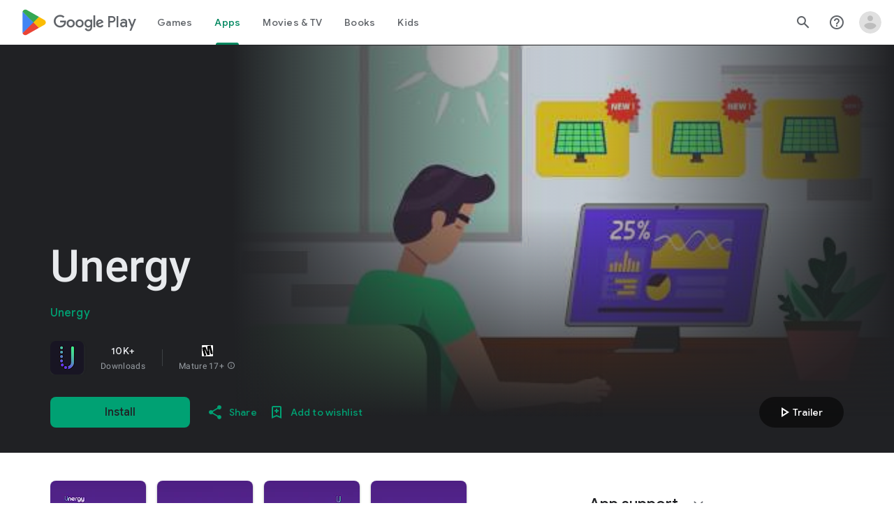

--- FILE ---
content_type: text/javascript; charset=UTF-8
request_url: https://www.gstatic.com/_/boq-play/_/js/k=boq-play.PlayStoreUi.en_US.waFTDvehd-Y.2021.O/ck=boq-play.PlayStoreUi.KjEBfbKrSb8.L.B1.O/am=G5Z7gD3vDwAASTDg98R_2BY/d=1/exm=A7fCU,ArluEf,BBI74,BVgquf,EFQ78c,GkRiKb,IZT63,IcVnM,JNoxi,KUM7Z,LCkxpb,LEikZe,MI6k7c,MdUzUe,MpJwZc,NwH0H,O1Gjze,O6y8ed,OTA3Ae,PrPYRd,QIhFr,RMhBfe,RyvaUb,SdcwHb,SpsfSb,UUJqVe,Uas9Hd,Ulmmrd,V3dDOb,WO9ee,XVMNvd,Z5uLle,ZDZcre,ZwDk9d,_b,_tp,aW3pY,byfTOb,e5qFLc,fl2Zj,gychg,hKSk3e,hc6Ubd,kjKdXe,lazG7b,lsjVmc,lwddkf,m9oV,mI3LFb,mdR7q,n73qwf,pYCIec,pjICDe,pw70Gc,vrGZEc,w9hDv,ws9Tlc,xQtZb,xUdipf,z5Gxfe,zbML3c,zr1jrb/excm=_b,_tp,appdetailsview/ed=1/wt=2/ujg=1/rs=AB1caFWAh1H1XoxDUsX9uuEUV3cXniPkWg/ee=EVNhjf:pw70Gc;EmZ2Bf:zr1jrb;Hs0fpd:jLUKge;JsbNhc:Xd8iUd;K5nYTd:ZDZcre;LBgRLc:SdcwHb;Me32dd:MEeYgc;NJ1rfe:qTnoBf;NPKaK:SdcwHb;NSEoX:lazG7b;Pjplud:EEDORb;QGR0gd:Mlhmy;Rdd4dc:WXw8B;SNUn3:ZwDk9d;ScI3Yc:e7Hzgb;Uvc8o:VDovNc;YIZmRd:A1yn5d;a56pNe:JEfCwb;cEt90b:ws9Tlc;d0xV3b:KoEHyd;dIoSBb:SpsfSb;dowIGb:ebZ3mb;eBAeSb:zbML3c;iFQyKf:QIhFr;ikbPFc:UfnShf;lOO0Vd:OTA3Ae;nAu0tf:z5Gxfe;oGtAuc:sOXFj;pXdRYb:MdUzUe;qQEoOc:KUM7Z;qafBPd:yDVVkb;qddgKe:xQtZb;sgjhQc:bQAegc;wR5FRb:O1Gjze;wZnI8b:Oh9t6d;xqZiqf:BBI74;yEQyxe:TLjaTd;yxTchf:KUM7Z;zxnPse:GkRiKb/dti=1/m=vNKqzc,fI4Vwc,sJhETb,JWUKXe,t1sulf,JH2zc,tBvKNb,soHxf,IJGqxf,wg1P6b,ywOR5c,PHUIyb,BfdUQc,oEJvKc,HnDLGf,kJXwXb,chfSwc,aTwUve,indMcf,pCKBF,RQJprf,lpwuxb,NkbkFd,nKuFpb,zBPctc,tKHFxf,rpbmN
body_size: 109673
content:
"use strict";_F_installCss(".EmVfjc{display:inline-block;position:relative;width:28px;height:28px}.Cg7hO{position:absolute;width:0;height:0;overflow:hidden}.xu46lf{width:100%;height:100%}.EmVfjc.qs41qe .xu46lf{animation:spinner-container-rotate 1568ms linear infinite}.ir3uv{position:absolute;width:100%;height:100%;opacity:0}.uWlRce{border-color:#4285f4}.GFoASc{border-color:#db4437}.WpeOqd{border-color:#f4b400}.rHV3jf{border-color:#0f9d58}.EmVfjc.qs41qe .ir3uv.uWlRce{animation:spinner-fill-unfill-rotate 5332ms cubic-bezier(.4,0,.2,1) infinite both,spinner-blue-fade-in-out 5332ms cubic-bezier(.4,0,.2,1) infinite both}.EmVfjc.qs41qe .ir3uv.GFoASc{animation:spinner-fill-unfill-rotate 5332ms cubic-bezier(.4,0,.2,1) infinite both,spinner-red-fade-in-out 5332ms cubic-bezier(.4,0,.2,1) infinite both}.EmVfjc.qs41qe .ir3uv.WpeOqd{animation:spinner-fill-unfill-rotate 5332ms cubic-bezier(.4,0,.2,1) infinite both,spinner-yellow-fade-in-out 5332ms cubic-bezier(.4,0,.2,1) infinite both}.EmVfjc.qs41qe .ir3uv.rHV3jf{animation:spinner-fill-unfill-rotate 5332ms cubic-bezier(.4,0,.2,1) infinite both,spinner-green-fade-in-out 5332ms cubic-bezier(.4,0,.2,1) infinite both}.HBnAAc{position:absolute;box-sizing:border-box;top:0;left:45%;width:10%;height:100%;overflow:hidden;border-color:inherit}.HBnAAc .X6jHbb{width:1000%;left:-450%}.xq3j6{display:inline-block;position:relative;width:50%;height:100%;overflow:hidden;border-color:inherit}.xq3j6 .X6jHbb{width:200%}.X6jHbb{position:absolute;top:0;right:0;bottom:0;left:0;box-sizing:border-box;height:100%;border-width:3px;border-style:solid;border-color:inherit;border-bottom-color:transparent;border-radius:50%;animation:none}.xq3j6.ERcjC .X6jHbb{border-right-color:transparent;transform:rotate(129deg)}.xq3j6.dj3yTd .X6jHbb{left:-100%;border-left-color:transparent;transform:rotate(-129deg)}.EmVfjc.qs41qe .xq3j6.ERcjC .X6jHbb{animation:spinner-left-spin 1333ms cubic-bezier(.4,0,.2,1) infinite both}.EmVfjc.qs41qe .xq3j6.dj3yTd .X6jHbb{animation:spinner-right-spin 1333ms cubic-bezier(.4,0,.2,1) infinite both}.EmVfjc.sf4e6b .xu46lf{animation:spinner-container-rotate 1568ms linear infinite,spinner-fade-out .4s cubic-bezier(.4,0,.2,1)}@keyframes spinner-container-rotate{to{transform:rotate(1turn)}}@keyframes spinner-fill-unfill-rotate{12.5%{transform:rotate(135deg)}25%{transform:rotate(270deg)}37.5%{transform:rotate(405deg)}50%{transform:rotate(540deg)}62.5%{transform:rotate(675deg)}75%{transform:rotate(810deg)}87.5%{transform:rotate(945deg)}to{transform:rotate(3turn)}}@keyframes spinner-blue-fade-in-out{from{opacity:.99}25%{opacity:.99}26%{opacity:0}89%{opacity:0}90%{opacity:.99}100%{opacity:.99}}@keyframes spinner-red-fade-in-out{from{opacity:0}15%{opacity:0}25%{opacity:.99}50%{opacity:.99}51%{opacity:0}}@keyframes spinner-yellow-fade-in-out{from{opacity:0}40%{opacity:0}50%{opacity:.99}75%{opacity:.99}76%{opacity:0}}@keyframes spinner-green-fade-in-out{from{opacity:0}65%{opacity:0}75%{opacity:.99}90%{opacity:.99}100%{opacity:0}}@keyframes spinner-left-spin{from{transform:rotate(130deg)}50%{transform:rotate(-5deg)}to{transform:rotate(130deg)}}@keyframes spinner-right-spin{from{transform:rotate(-130deg)}50%{transform:rotate(5deg)}to{transform:rotate(-130deg)}}@keyframes spinner-fade-out{from{opacity:.99}to{opacity:0}}.hUTled{height:50px;left:50%;margin-left:-25px;margin-top:-25px;position:fixed;text-align:center;top:50%;width:50px;z-index:20001}.k7smx{background-color:#fff;bottom:0;left:0;opacity:.5;position:fixed;right:0;top:0;z-index:20000}.rFrNMe{user-select:none;-webkit-tap-highlight-color:transparent;display:inline-block;outline:none;padding-bottom:8px;width:200px}.aCsJod{height:40px;position:relative;vertical-align:top}.aXBtI{display:flex;position:relative;top:14px}.Xb9hP{display:flex;flex-grow:1;flex-shrink:1;min-width:0;position:relative}.A37UZe{box-sizing:border-box;height:24px;line-height:24px;position:relative}.qgcB3c:not(:empty){padding-right:12px}.sxyYjd:not(:empty){padding-left:12px}.whsOnd{flex-grow:1;flex-shrink:1;background-color:transparent;border:none;display:block;font:400 16px Roboto,RobotoDraft,Helvetica,Arial,sans-serif;height:24px;line-height:24px;margin:0;min-width:0;outline:none;padding:0;z-index:0}.rFrNMe.dm7YTc .whsOnd{color:#fff}.whsOnd:invalid,.whsOnd:-moz-submit-invalid,.whsOnd:-moz-ui-invalid{box-shadow:none}.I0VJ4d>.whsOnd::-ms-clear,.I0VJ4d>.whsOnd::-ms-reveal{display:none}.i9lrp{background-color:rgba(0,0,0,0.12);bottom:-2px;height:1px;left:0;margin:0;padding:0;position:absolute;width:100%}.i9lrp::before{content:\"\";position:absolute;top:0;bottom:-2px;left:0;right:0;border-bottom:1px solid rgba(0,0,0,0);pointer-events:none}.rFrNMe.dm7YTc .i9lrp{background-color:rgba(255,255,255,.7)}.OabDMe{transform:scaleX(0);background-color:#4285f4;bottom:-2px;height:2px;left:0;margin:0;padding:0;position:absolute;width:100%}.rFrNMe.dm7YTc .OabDMe{background-color:#a1c2fa}.rFrNMe.k0tWj .i9lrp,.rFrNMe.k0tWj .OabDMe{background-color:#d50000;height:2px}.rFrNMe.k0tWj.dm7YTc .i9lrp,.rFrNMe.k0tWj.dm7YTc .OabDMe{background-color:#e06055}.whsOnd[disabled]{color:rgba(0,0,0,.38)}.rFrNMe.dm7YTc .whsOnd[disabled]{color:rgba(255,255,255,.5)}.whsOnd[disabled]~.i9lrp{background:none;border-bottom:1px dotted rgba(0,0,0,.38)}.OabDMe.Y2Zypf{animation:quantumWizPaperInputRemoveUnderline .3s cubic-bezier(.4,0,.2,1)}.rFrNMe.u3bW4e .OabDMe{animation:quantumWizPaperInputAddUnderline .3s cubic-bezier(.4,0,.2,1);transform:scaleX(1)}.rFrNMe.sdJrJc>.aCsJod{padding-top:24px}.AxOyFc{transform-origin:bottom left;transition:all .3s cubic-bezier(.4,0,.2,1);transition-property:color,bottom,transform;color:rgba(0,0,0,0.38);font:400 16px Roboto,RobotoDraft,Helvetica,Arial,sans-serif;font-size:16px;pointer-events:none;position:absolute;bottom:3px;left:0;width:100%}.whsOnd:not([disabled]):focus~.AxOyFc,.whsOnd[badinput=true]~.AxOyFc,.rFrNMe.CDELXb .AxOyFc,.rFrNMe.dLgj8b .AxOyFc{transform:scale(.75) translateY(-39px)}.whsOnd:not([disabled]):focus~.AxOyFc{color:#3367d6}.rFrNMe.dm7YTc .whsOnd:not([disabled]):focus~.AxOyFc{color:#a1c2fa}.rFrNMe.k0tWj .whsOnd:not([disabled]):focus~.AxOyFc{color:#d50000}.ndJi5d{color:rgba(0,0,0,0.38);font:400 16px Roboto,RobotoDraft,Helvetica,Arial,sans-serif;max-width:100%;overflow:hidden;pointer-events:none;position:absolute;text-overflow:ellipsis;top:2px;left:0;white-space:nowrap}.rFrNMe.CDELXb .ndJi5d{display:none}.K0Y8Se{-webkit-tap-highlight-color:transparent;font:400 12px Roboto,RobotoDraft,Helvetica,Arial,sans-serif;height:16px;margin-left:auto;padding-left:16px;padding-top:8px;pointer-events:none;opacity:.3;white-space:nowrap}.rFrNMe.dm7YTc .AxOyFc,.rFrNMe.dm7YTc .K0Y8Se,.rFrNMe.dm7YTc .ndJi5d{color:rgba(255,255,255,.7)}.rFrNMe.Tyc9J{padding-bottom:4px}.dEOOab,.ovnfwe:not(:empty){-webkit-tap-highlight-color:transparent;flex:1 1 auto;font:400 12px Roboto,RobotoDraft,Helvetica,Arial,sans-serif;min-height:16px;padding-top:8px}.LXRPh{display:flex}.ovnfwe{pointer-events:none}.dEOOab{color:#d50000}.rFrNMe.dm7YTc .dEOOab,.rFrNMe.dm7YTc.k0tWj .whsOnd:not([disabled]):focus~.AxOyFc{color:#e06055}.ovnfwe{opacity:.3}.rFrNMe.dm7YTc .ovnfwe{color:rgba(255,255,255,.7);opacity:1}.rFrNMe.k0tWj .ovnfwe,.rFrNMe:not(.k0tWj) .ovnfwe:not(:empty)+.dEOOab{display:none}@keyframes quantumWizPaperInputRemoveUnderline{0%{transform:scaleX(1);opacity:1}100%{transform:scaleX(1);opacity:0}}@keyframes quantumWizPaperInputAddUnderline{0%{transform:scaleX(0)}100%{transform:scaleX(1)}}.fb0g6{position:relative}.llhEMd{transition:opacity .15s cubic-bezier(.4,0,.2,1) .15s;background-color:rgba(0,0,0,0.5);bottom:0;left:0;opacity:0;position:fixed;right:0;top:0;z-index:5000}.llhEMd.iWO5td{transition:opacity .05s cubic-bezier(.4,0,.2,1);opacity:1}.mjANdc{transition:transform .4s cubic-bezier(.4,0,.2,1);align-items:center;display:flex;flex-direction:column;bottom:0;left:0;padding:0 5%;position:absolute;right:0;top:0}.x3wWge,.ONJhl{display:block;height:3em}.eEPege>.x3wWge,.eEPege>.ONJhl{flex-grow:1}.J9Nfi{flex-shrink:1;max-height:100%}.g3VIld{align-items:stretch;display:flex;flex-direction:column;transition:transform .225s cubic-bezier(0,0,.2,1);position:relative;background-color:#fff;border-radius:2px;box-shadow:0 12px 15px 0 rgba(0,0,0,.24);max-width:24em;outline:1px solid transparent;overflow:hidden}.vcug3d .g3VIld{padding:0}.g3VIld.kdCdqc{transition:transform .15s cubic-bezier(.4,0,1,1)}.Up8vH.CAwICe{transform:scale(.8)}.Up8vH.kdCdqc{transform:scale(.9)}.E4P6x.CAwICe,.E4P6x.kdCdqc{transform:translateY(50%)}.vDc8Ic.CAwICe{transform:scale(.8) translateY(100%)}.XIJ9Ac>.x3wWge,.XIJ9Ac>.ONJhl,.HhoEBe>.x3wWge{flex-grow:1}.HhoEBe>.ONJhl{flex-grow:2}.Nevtdc>.x3wWge{flex-grow:0}.Nevtdc>.ONJhl,.t8Vtv>.x3wWge{flex-grow:1}.t8Vtv>.g3VIld{flex-grow:2}.t8Vtv>.ONJhl{flex-grow:1}.vcug3d{align-items:stretch;padding:0}.vcug3d>.g3VIld{flex-grow:2;border-radius:0;left:0;right:0;max-width:100%}.vcug3d>.ONJhl,.vcug3d>.x3wWge{flex-grow:0;height:0}.tOrNgd{display:flex;flex-shrink:0;font:500 20px Roboto,RobotoDraft,Helvetica,Arial,sans-serif;padding:24px 24px 20px 24px}.vcug3d .tOrNgd{display:none}.TNczib{justify-content:space-between;flex-shrink:0;box-shadow:0 3px 4px 0 rgba(0,0,0,.24);background-color:#455a64;color:white;display:none;font:500 20px Roboto,RobotoDraft,Helvetica,Arial,sans-serif}.vcug3d .TNczib{display:flex}.PNenzf{flex-grow:1;flex-shrink:1;overflow:hidden;word-wrap:break-word}.TNczib .PNenzf{margin:16px 0}.VY7JQd{height:0}.TNczib .VY7JQd,.tOrNgd .bZWIgd{display:none}.R6Lfte .Wtw8H{flex-shrink:0;display:block;margin:-12px -6px 0 0}.PbnGhe{flex-grow:2;flex-shrink:2;display:block;font:400 14px /20px Roboto,RobotoDraft,Helvetica,Arial,sans-serif;padding:0 24px;overflow-y:auto}.Whe8ub .PbnGhe{padding-top:24px}.hFEqNb .PbnGhe{padding-bottom:24px}.vcug3d .PbnGhe{padding:16px}.XfpsVe{display:flex;flex-shrink:0;justify-content:flex-end;padding:24px 24px 16px 24px}.vcug3d .XfpsVe{display:none}.OllbWe{justify-content:flex-end;display:none}.vcug3d .OllbWe{display:flex;align-items:flex-start;margin:0 16px}.kHssdc.O0WRkf.C0oVfc,.XfpsVe .O0WRkf.C0oVfc{min-width:64px}.kHssdc+.kHssdc{margin-left:8px}.TNczib .kHssdc{color:#fff;margin-top:10px}.TNczib .Wtw8H{margin:4px 24px 4px 0}.TNczib .kHssdc.u3bW4e,.TNczib .Wtw8H.u3bW4e{background-color:rgba(204,204,204,.25)}.TNczib .kHssdc>.Vwe4Vb,.TNczib .Wtw8H>.VTBa7b{background-image:radial-gradient(circle farthest-side,rgba(255,255,255,.3),rgba(255,255,255,.3) 80%,transparent 100%)}.TNczib .kHssdc.RDPZE,.TNczib .Wtw8H.RDPZE{color:rgba(255,255,255,.5);fill:rgba(255,255,255,.5)}.D4ALMb{display:none}.bYEzqc{background-color:rgba(255,255,255,.8)}.bYEzqc.LAhoGb{background-color:rgba(0,0,0,0.75)}.bYEzqc.ZCaYnd{background-color:rgba(0,0,0,.9)}.LhXUod{border-radius:5px;background-color:#fff;box-shadow:0 11px 15px 1px rgba(0,0,0,.14),0 4px 20px 3px rgba(0,0,0,.12),0 6px 7px -4px rgba(0,0,0,.2);max-width:none;outline:none;overflow:visible}.t89eC{max-width:40em}@media screen and (max-width:480px){.t89eC{max-width:100%}}.so3xDb{cursor:default}.so3xDb .XAUpld{margin-left:16px}html[dir=rtl] .so3xDb .XAUpld{margin-left:0;margin-right:16px}.MSFxAb{left:40px;min-height:150px;position:absolute;top:-40px;width:150px;z-index:1}@media screen and (max-width:480px){.MSFxAb{display:none}}.Pq2lFf,.Q2n72b{padding-left:40px}.Pq2lFf{padding-right:40px}.gZccZc{padding-left:224px}@media screen and (max-width:480px){.gZccZc{padding-left:40px}}.dIodBf{display:inline-block}.miUA7{font-size:26px}.LruL2b{color:#616161;font-size:13px;font-weight:500}.oMtcG{font-size:20px;font-weight:400}.drrice .oMtcG{color:#558b2f}.ZCaYnd .VY7JQd .Wtw8H{margin-right:6px}.ZCaYnd .tOrNgd{margin-bottom:12px}.ZCaYnd .PNenzf{visibility:hidden}.ZCaYnd .VY7JQd .xjKiLb{fill:white}.XWz5yd{margin-left:160px;padding:0 20px 20px}@media screen and (max-width:480px){.XWz5yd{margin-left:0;padding-left:0}}.iCVHHc{height:215px;text-align:center;width:160px}.FOYkDe{max-height:215px;max-width:160px}.Dtwbxf{font-size:28px}.Hv8szf{text-align:right}.rYrxJf,.rYrxJf:visited{color:#00838f;padding-left:3px}.F9JOfb{margin-right:3px}.YALzif{background-color:black;height:100%;left:0;position:absolute;top:0;width:100%}@media screen and (min-width:840px){.YALzif{display:block;height:480px;position:relative;width:853px}}.wnr67e{display:block;height:100%;overflow:scroll}.Q0klLb{background-color:black;height:180px;width:320px}.nFP0jc{left:0;margin-top:20px;overflow-y:hidden;width:320px}.tqorv{align-items:center;border-bottom:1px solid grey;color:white;display:flex;padding:24px 16px}.jKAqf{max-height:406px;overflow-y:scroll;padding-top:16px}.lKf3F{align-items:center;border-radius:8px;display:flex;height:80px;margin-bottom:4px;padding:16px;position:relative}.Jamhv{bottom:0;height:100%;position:absolute;right:0;width:100%}.lKf3F:hover{background-color:rgba(60,64,67,.5)}.vbwGKc{border-radius:8px;height:48px;width:48px}.o1lVq{font-size:1rem;font-weight:400;letter-spacing:.00625em;line-height:1.5rem;font-weight:500;letter-spacing:.25px}.nK64Q{margin-right:8px;height:40px;width:40px}.ZcwU1{font-weight:500}.vNo0Zd{color:rgb(218,220,224);display:flex}.wxOWhe{padding:0 3px}.IWPKib{align-items:center;display:flex}.rAtz3d:nth-child(n){font-size:12px}.nRQrHe{margin-left:12px}.dEgwEd{background-color:#01875f;border:none;color:white}.dEgwEd:not(:disabled){background-color:#01875f}.P9KVBf .dEgwEd{background-color:#00a173}.P9KVBf .dEgwEd:not(:disabled){background-color:#00a173}.oCHWjb{font-size:.875rem;font-weight:400;letter-spacing:.0142857143em;line-height:1.25rem;color:white;flex:2;margin-left:16px}@media screen and (min-width:600px){.Q0klLb{height:287px;position:relative;width:510px}.nFP0jc{height:unset;margin-top:20px;overflow-y:hidden;position:relative;width:510px}}@media screen and (min-width:960px){.Q0klLb{display:block;height:481px;width:856px}.jKAqf{display:grid;grid-template-columns:1fr auto;max-height:230px;width:856px}.nFP0jc{width:100%}.lKf3F{flex-shrink:0;width:380px}}@media screen and (min-width:1280px){.wnr67e{display:flex}.Q0klLb{display:block;height:420px;width:748px}.nFP0jc{height:420px;margin-left:28px;margin-top:0;width:436px}.jKAqf{display:block;max-height:324px;width:auto}.lKf3F{margin-right:0;width:auto}}@media screen and (min-width:1440px){.Q0klLb{height:481px;width:856px}.nFP0jc{height:481px}.jKAqf{max-height:388px}}.XL54pf{box-shadow:0 0 0;background-color:transparent;overflow:hidden}.H1RBrd{max-width:500px}.UIeOBe{margin-top:30px;min-height:120px}.k2cXo{margin:0}@media (max-height:calc(fit-content + 48px)){.ZDGq3b .VfPpkd-P5QLlc{max-height:calc(100% - 48px)}}@media (min-height:calc(fit-content + 48px)){.ZDGq3b .VfPpkd-P5QLlc{max-height:fit-content}}@media (-ms-high-contrast:active) and (min-height:calc(fit-content + 48px)),(-ms-high-contrast:none) and (min-height:calc(fit-content + 48px)){.ZDGq3b .VfPpkd-wzTsW{align-items:stretch;height:auto}}@media (max-width:528px){.ZDGq3b .VfPpkd-P5QLlc{max-width:calc(100vw - 48px)}}@media (min-width:528px){.ZDGq3b .VfPpkd-P5QLlc{max-width:480px}}@media (max-width:600px),(max-width:720px) and (max-height:400px),(min-width:720px) and (max-height:400px){.ZDGq3b.VfPpkd-Sx9Kwc-OWXEXe-n9oEIb .VfPpkd-P5QLlc{max-width:100vw}}.ZDGq3b .VfPpkd-P5QLlc{min-width:calc(100vw - 32px)}.ZDGq3b .VfPpkd-cnG4Wd{padding:24px 24px 18px 24px}@media screen and (min-width:720px){.ZDGq3b .VfPpkd-P5QLlc{min-width:600px}}@media screen and (min-width:720px) and (max-width:648px){.ZDGq3b .VfPpkd-P5QLlc{max-width:calc(100vw - 48px)}}@media screen and (min-width:720px) and (min-width:648px){.ZDGq3b .VfPpkd-P5QLlc{max-width:600px}}@media screen and (min-width:720px) and (max-width:600px),screen and (min-width:720px) and (max-width:720px) and (max-height:400px),screen and (min-width:720px) and (min-width:720px) and (max-height:400px){.ZDGq3b.VfPpkd-Sx9Kwc-OWXEXe-n9oEIb .VfPpkd-P5QLlc{max-width:100vw}}.Gqr3Sb{--gap-width:12px;margin:12px -16px 0;overflow:visible;padding:0 16px}.yUFvre{gap:var(--gap-width);padding:calc(var(--gap-width)/2) 0;padding-left:_get-adjusted-space(\"default\");scroll-snap-type:unset}.nL1Pwe{cursor:pointer;padding:10px 2px;text-align:center}.nL1Pwe:first-child{margin-left:1px}.nL1Pwe:last-child{margin-right:1px}.sdjgmb{width:100%}.Q7vmV{align-items:center;margin-top:8px;width:100%}.RFcWe{left:-14px;top:18px}.Hnoc8e{right:-14px;top:18px}.RQQX4{margin-left:12px;margin-right:8px}.RQQX4 .LFeKge,.d8xGFb .LFeKge{height:24px;width:24px}.Q7vmV .o1gy8c{width:100%}.Q7vmV .LFeKge{height:24px;width:24px}.RQQX4 .o1gy8c{margin-top:2px}.o1gy8c:focus .csaeVc,.o1gy8c:hover .csaeVc{color:#056449;fill:#056449;stop-color:#056449}.o1gy8c:focus .csaeVc:not(:disabled),.o1gy8c:hover .csaeVc:not(:disabled){color:#056449}.P9KVBf .o1gy8c:focus .csaeVc{color:#00b380;fill:#00b380;stop-color:#00b380}.P9KVBf .o1gy8c:focus .csaeVc:not(:disabled){color:#00b380}.P9KVBf .o1gy8c:hover .csaeVc{color:#00b380;fill:#00b380;stop-color:#00b380}.P9KVBf .o1gy8c:hover .csaeVc:not(:disabled){color:#00b380}.fmiEqb{display:none;margin:10px 0;width:100%}.X8BSVc:not(.VfPpkd-fmcmS-yrriRe-OWXEXe-OWB6Me) .VfPpkd-NSFCdd-Brv4Fb,.X8BSVc:not(.VfPpkd-fmcmS-yrriRe-OWXEXe-OWB6Me) .VfPpkd-NSFCdd-Ra9xwd,.X8BSVc:not(.VfPpkd-fmcmS-yrriRe-OWXEXe-OWB6Me) .VfPpkd-NSFCdd-MpmGFe{border-color:rgb(218,220,224)}.X8BSVc:not(.VfPpkd-fmcmS-yrriRe-OWXEXe-OWB6Me):not(.VfPpkd-fmcmS-yrriRe-OWXEXe-XpnDCe):hover .VfPpkd-NSFCdd-i5vt6e .VfPpkd-NSFCdd-Brv4Fb,.X8BSVc:not(.VfPpkd-fmcmS-yrriRe-OWXEXe-OWB6Me):not(.VfPpkd-fmcmS-yrriRe-OWXEXe-XpnDCe):hover .VfPpkd-NSFCdd-i5vt6e .VfPpkd-NSFCdd-Ra9xwd,.X8BSVc:not(.VfPpkd-fmcmS-yrriRe-OWXEXe-OWB6Me):not(.VfPpkd-fmcmS-yrriRe-OWXEXe-XpnDCe):hover .VfPpkd-NSFCdd-i5vt6e .VfPpkd-NSFCdd-MpmGFe{border-color:rgb(218,220,224)}.X8BSVc:not(.VfPpkd-fmcmS-yrriRe-OWXEXe-OWB6Me).VfPpkd-fmcmS-yrriRe-OWXEXe-XpnDCe .VfPpkd-NSFCdd-Brv4Fb,.X8BSVc:not(.VfPpkd-fmcmS-yrriRe-OWXEXe-OWB6Me).VfPpkd-fmcmS-yrriRe-OWXEXe-XpnDCe .VfPpkd-NSFCdd-Ra9xwd,.X8BSVc:not(.VfPpkd-fmcmS-yrriRe-OWXEXe-OWB6Me).VfPpkd-fmcmS-yrriRe-OWXEXe-XpnDCe .VfPpkd-NSFCdd-MpmGFe{border-color:rgb(218,220,224)}.X8BSVc:not(.VfPpkd-fmcmS-yrriRe-OWXEXe-OWB6Me).VfPpkd-fmcmS-yrriRe-OWXEXe-XpnDCe .VfPpkd-NSFCdd-i5vt6e .VfPpkd-NSFCdd-Brv4Fb,.X8BSVc:not(.VfPpkd-fmcmS-yrriRe-OWXEXe-OWB6Me).VfPpkd-fmcmS-yrriRe-OWXEXe-XpnDCe .VfPpkd-NSFCdd-i5vt6e .VfPpkd-NSFCdd-Ra9xwd,.X8BSVc:not(.VfPpkd-fmcmS-yrriRe-OWXEXe-OWB6Me).VfPpkd-fmcmS-yrriRe-OWXEXe-XpnDCe .VfPpkd-NSFCdd-i5vt6e .VfPpkd-NSFCdd-MpmGFe{border-width:1px}.J4Vmsd{width:100%}.koWCib{color:#01875f;fill:#01875f;stop-color:#01875f}.koWCib:not(:disabled){color:#01875f}.P9KVBf .koWCib{color:#00a173;fill:#00a173;stop-color:#00a173}.P9KVBf .koWCib:not(:disabled){color:#00a173}@media screen and (min-width:600px){.nL1Pwe{padding:10px}.fmiEqb{display:inline-flex}.Q7vmV{display:none}}.Rvudpb{color:rgb(32,33,36);fill:rgb(32,33,36);stop-color:rgb(32,33,36);font-size:.875rem;font-weight:400;letter-spacing:.0142857143em;line-height:1.25rem}.Rvudpb:not(:disabled){color:rgb(32,33,36)}.P9KVBf .Rvudpb{color:rgb(232,234,237);fill:rgb(232,234,237);stop-color:rgb(232,234,237)}.P9KVBf .Rvudpb:not(:disabled){color:rgb(232,234,237)}.efXJRc{align-items:center;display:flex;flex-grow:1}.PT2eod{border-radius:8px;box-shadow:0 -1px 5px rgba(0,0,0,.09),0 3px 5px rgba(0,0,0,.06),0 1px 2px rgba(0,0,0,.3),0 1px 3px rgba(0,0,0,.15);flex-shrink:0;height:48px;margin-right:16px;width:48px}@media screen and (min-width:1280px){.PT2eod{height:56px;width:56px}}.LUq2je{display:flex;flex-shrink:0}.ksLHF{color:rgb(32,33,36);fill:rgb(32,33,36);stop-color:rgb(32,33,36);font-family:\"Google Sans\",Roboto,Arial,sans-serif;line-height:1.75rem;font-size:1.375rem;letter-spacing:0;font-weight:400;font-weight:500;-webkit-box-orient:vertical;-webkit-line-clamp:1;display:-webkit-box;overflow:hidden}.ksLHF:not(:disabled){color:rgb(32,33,36)}.P9KVBf .ksLHF{color:rgb(232,234,237);fill:rgb(232,234,237);stop-color:rgb(232,234,237)}.P9KVBf .ksLHF:not(:disabled){color:rgb(232,234,237)}.cYHJbc{color:rgb(95,99,104);fill:rgb(95,99,104);stop-color:rgb(95,99,104);font-size:.875rem;font-weight:400;letter-spacing:.0178571429em;line-height:1.25rem;-webkit-box-orient:vertical;-webkit-line-clamp:1;display:-webkit-box;line-height:1.75rem;overflow:hidden}.cYHJbc:not(:disabled){color:rgb(95,99,104)}.P9KVBf .cYHJbc{color:rgb(154,160,166);fill:rgb(154,160,166);stop-color:rgb(154,160,166)}.P9KVBf .cYHJbc:not(:disabled){color:rgb(154,160,166)}.EnisIf{margin:-12px -12px 0 0;min-width:48px}@media (any-pointer:coarse){.Gqr3Sb{margin:12px 0;padding:0}}.QnvSid.VOBzC{z-index:2002}.XjoK4b{display:var(--H6apye,none);pointer-events:none;position:absolute;z-index:1;border-start-start-radius:calc(var(--vTiv8c, 0px) + var(--hK0TOb, 2px));border-start-end-radius:calc(var(--UtHrue, 0px) + var(--hK0TOb, 2px));border-end-end-radius:calc(var(--uHecC, 0px) + var(--hK0TOb, 2px));border-end-start-radius:calc(var(--C8LWjb, 0px) + var(--hK0TOb, 2px));inset:calc(var(--hK0TOb, 2px)*-1);box-shadow:0 0 0 var(--SGGi,3px) var(--jF0a9c,var(--gm3-sys-color-secondary,#00639b));outline:var(--SGGi,3px) solid transparent;animation-name:gm3-focus-ring-outward-grows,gm3-focus-ring-outward-shrinks;animation-duration:.15s,.45s;animation-delay:0s,.15s;animation-timing-function:cubic-bezier(.2,0,0,1),cubic-bezier(.2,0,0,1)}@keyframes gm3-focus-ring-outward-grows{from{box-shadow:0 0 0 0 var(--jF0a9c,var(--gm3-sys-color-secondary,#00639b))}to{box-shadow:0 0 0 8px var(--jF0a9c,var(--gm3-sys-color-secondary,#00639b))}}@keyframes gm3-focus-ring-outward-shrinks{from{box-shadow:0 0 0 8px var(--jF0a9c,var(--gm3-sys-color-secondary,#00639b))}}@media (prefers-reduced-motion){.XjoK4b{animation:none}}.mUIrbf-LgbsSe{display:inline-flex;position:relative;align-items:center;box-sizing:border-box;border:none;border-start-start-radius:min(var(--gm3-button-text-container-shape-start-start,9999px),var(--gm3-button-text-container-height,40px)/2);border-start-end-radius:min(var(--gm3-button-text-container-shape-start-end,9999px),var(--gm3-button-text-container-height,40px)/2);border-end-start-radius:min(var(--gm3-button-text-container-shape-end-start,9999px),var(--gm3-button-text-container-height,40px)/2);border-end-end-radius:min(var(--gm3-button-text-container-shape-end-end,9999px),var(--gm3-button-text-container-height,40px)/2);outline:none;background:transparent;-webkit-appearance:none;appearance:none;line-height:inherit;text-rendering:inherit;transition:border-radius .35s cubic-bezier(.4,.1,.5,1.4);user-select:none;vertical-align:middle;cursor:pointer;justify-content:var(--gm3-button-text-container-justify-content,center);min-inline-size:var(--gm3-button-text-container-min-width,64px);padding-block:0;-webkit-padding-start:var(--gm3-button-text-leading-space,12px);padding-inline-start:var(--gm3-button-text-leading-space,12px);-webkit-padding-end:var(--gm3-button-text-trailing-space,12px);padding-inline-end:var(--gm3-button-text-trailing-space,12px);block-size:var(--gm3-button-text-container-height,40px);--sbadab:var(--gm3-button-text-hover-state-layer-color,var(--gm3-sys-color-primary,#0b57d0));--hSHBee:var(--gm3-button-text-hover-state-layer-opacity,0.08);--F1tVH:var(--gm3-button-text-hover-state-layer-color,var(--gm3-sys-color-primary,#0b57d0));--kDWEsd:var(--gm3-button-text-pressed-state-layer-opacity,0.1);--vTiv8c:min(var(--gm3-button-text-container-shape-start-start,9999px),var(--gm3-button-text-container-height,40px)/2);--UtHrue:min(var(--gm3-button-text-container-shape-start-end,9999px),var(--gm3-button-text-container-height,40px)/2);--C8LWjb:min(var(--gm3-button-text-container-shape-end-start,9999px),var(--gm3-button-text-container-height,40px)/2);--uHecC:min(var(--gm3-button-text-container-shape-end-end,9999px),var(--gm3-button-text-container-height,40px)/2);--jF0a9c:var(--gm3-button-text-focus-indicator-color,var(--gm3-sys-color-secondary,#00639b));--hK0TOb:var(--gm3-button-text-focus-indicator-outline-offset,2px);--SGGi:var(--gm3-button-text-focus-indicator-thickness,3px)}.mUIrbf-mRLv6:focus-visible{outline:none}.mUIrbf-LgbsSe:focus-visible,.mUIrbf-mRLv6:focus-visible~.mUIrbf-UHGRz{--H6apye:block}.mUIrbf-LgbsSe:not(:disabled):active{border-start-start-radius:min(var(--gm3-button-text-pressed-container-shape-start-start,9999px),var(--gm3-button-text-container-height,40px)/2);border-end-end-radius:min(var(--gm3-button-text-pressed-container-shape-end-end,9999px),var(--gm3-button-text-container-height,40px)/2);border-start-end-radius:min(var(--gm3-button-text-pressed-container-shape-start-end,9999px),var(--gm3-button-text-container-height,40px)/2);border-end-start-radius:min(var(--gm3-button-text-pressed-container-shape-end-start,9999px),var(--gm3-button-text-container-height,40px)/2);--vTiv8c:min(var(--gm3-button-text-pressed-container-shape-start-start,9999px),var(--gm3-button-text-container-height,40px)/2);--UtHrue:min(var(--gm3-button-text-pressed-container-shape-start-end,9999px),var(--gm3-button-text-container-height,40px)/2);--C8LWjb:min(var(--gm3-button-text-pressed-container-shape-end-start,9999px),var(--gm3-button-text-container-height,40px)/2);--uHecC:min(var(--gm3-button-text-pressed-container-shape-end-end,9999px),var(--gm3-button-text-container-height,40px)/2)}.mUIrbf-LgbsSe-OWXEXe-wdeprb-kBPtTb-NBtyUd{border-start-start-radius:var(--gm3-button-text-container-shape-start-start,9999px);border-start-end-radius:var(--gm3-button-text-container-shape-start-end,9999px);border-end-start-radius:var(--gm3-button-text-container-shape-end-start,9999px);border-end-end-radius:var(--gm3-button-text-container-shape-end-end,9999px);--vTiv8c:var(--gm3-button-text-container-shape-start-start,9999px);--UtHrue:var(--gm3-button-text-container-shape-start-end,9999px);--C8LWjb:var(--gm3-button-text-container-shape-end-start,9999px);--uHecC:var(--gm3-button-text-container-shape-end-end,9999px)}.mUIrbf-LgbsSe-OWXEXe-wdeprb-kBPtTb-NBtyUd:not(:disabled):active{border-start-start-radius:var(--gm3-button-text-pressed-container-shape-start-start,9999px);border-end-end-radius:var(--gm3-button-text-pressed-container-shape-end-end,9999px);border-start-end-radius:var(--gm3-button-text-pressed-container-shape-start-end,9999px);border-end-start-radius:var(--gm3-button-text-pressed-container-shape-end-start,9999px);--vTiv8c:var(--gm3-button-text-pressed-container-shape-start-start,9999px);--UtHrue:var(--gm3-button-text-pressed-container-shape-start-end,9999px);--C8LWjb:var(--gm3-button-text-pressed-container-shape-end-start,9999px);--uHecC:var(--gm3-button-text-pressed-container-shape-end-end,9999px)}.mUIrbf-LgbsSe:disabled{cursor:default;pointer-events:none;--hSHBee:0;--kDWEsd:0}.mUIrbf-LgbsSe-OWXEXe-SfQLQb-suEOdc:disabled{pointer-events:auto}.mUIrbf-LgbsSe[hidden]{display:none}.mUIrbf-vQzf8d{position:relative;text-align:center;color:var(--gm3-button-text-label-text-color,var(--gm3-sys-color-primary,#0b57d0));font-size:var(--gm3-button-text-label-text-size,.875rem);font-family:var(--gm3-button-text-label-text-font,\"Google Sans\",Roboto,Arial,sans-serif);font-weight:var(--gm3-button-text-label-text-weight,500);letter-spacing:var(--gm3-button-text-label-text-tracking,0);-webkit-text-decoration:var(--gm3-button-text-label-text-decoration,none);text-decoration:var(--gm3-button-text-label-text-decoration,none);font-variation-settings:var(--gm3-button-text-label-text-font-variation-settings,initial)}.mUIrbf-kSE8rc-FoKg4d-sLO9V-YoZ4jf .mUIrbf-vQzf8d{font-family:var(--gm3-button-text-label-text-font,\"Google Sans Flex\",\"Google Sans Text\",\"Google Sans\",Roboto,Arial,sans-serif)}.mUIrbf-LgbsSe:hover .mUIrbf-vQzf8d{color:var(--gm3-button-text-hover-label-text-color,var(--gm3-sys-color-primary,#0b57d0))}.mUIrbf-LgbsSe:focus-visible .mUIrbf-vQzf8d{color:var(--gm3-button-text-focus-label-text-color,var(--gm3-sys-color-primary,#0b57d0))}.mUIrbf-LgbsSe:active .mUIrbf-vQzf8d{color:var(--gm3-button-text-pressed-label-text-color,var(--gm3-sys-color-primary,#0b57d0))}.mUIrbf-LgbsSe:disabled .mUIrbf-vQzf8d{color:var(--gm3-button-text-disabled-label-text-color,rgba(var(--gm3-sys-color-on-surface-rgb,31,31,31),.38))}.mUIrbf-LgbsSe-OWXEXe-zcdHbf .mUIrbf-vQzf8d{white-space:nowrap;text-overflow:ellipsis;overflow:hidden}.mUIrbf-LgbsSe-OWXEXe-Bz112c-M1Soyc{-webkit-padding-start:var(--gm3-button-text-with-leading-icon-leading-space,12px);padding-inline-start:var(--gm3-button-text-with-leading-icon-leading-space,12px);-webkit-padding-end:var(--gm3-button-text-with-leading-icon-trailing-space,16px);padding-inline-end:var(--gm3-button-text-with-leading-icon-trailing-space,16px)}.mUIrbf-LgbsSe-OWXEXe-Bz112c-M1Soyc .mUIrbf-kBDsod-Rtc0Jf i,.mUIrbf-LgbsSe-OWXEXe-Bz112c-M1Soyc .mUIrbf-kBDsod-Rtc0Jf img,.mUIrbf-LgbsSe-OWXEXe-Bz112c-M1Soyc .mUIrbf-kBDsod-Rtc0Jf svg{-webkit-margin-end:var(--gm3-button-text-with-icon-icon-label-space,8px);margin-inline-end:var(--gm3-button-text-with-icon-icon-label-space,8px)}.mUIrbf-LgbsSe-OWXEXe-Bz112c-UbuQg{-webkit-padding-start:var(--gm3-button-text-with-trailing-icon-leading-space,16px);padding-inline-start:var(--gm3-button-text-with-trailing-icon-leading-space,16px);-webkit-padding-end:var(--gm3-button-text-with-trailing-icon-trailing-space,12px);padding-inline-end:var(--gm3-button-text-with-trailing-icon-trailing-space,12px)}.mUIrbf-LgbsSe-OWXEXe-Bz112c-UbuQg .mUIrbf-kBDsod-Rtc0Jf i,.mUIrbf-LgbsSe-OWXEXe-Bz112c-UbuQg .mUIrbf-kBDsod-Rtc0Jf img,.mUIrbf-LgbsSe-OWXEXe-Bz112c-UbuQg .mUIrbf-kBDsod-Rtc0Jf svg{-webkit-margin-start:var(--gm3-button-text-with-icon-icon-label-space,8px);margin-inline-start:var(--gm3-button-text-with-icon-icon-label-space,8px)}.mUIrbf-kBDsod-Rtc0Jf{display:none;position:relative;line-height:0;color:var(--gm3-button-text-with-icon-icon-color,var(--gm3-sys-color-primary,#0b57d0))}.mUIrbf-kBDsod-Rtc0Jf i,.mUIrbf-kBDsod-Rtc0Jf img,.mUIrbf-kBDsod-Rtc0Jf svg{display:inline-flex;position:relative;direction:inherit;color:inherit;font-size:var(--gm3-button-text-with-icon-icon-size,18px);inline-size:var(--gm3-button-text-with-icon-icon-size,18px);block-size:var(--gm3-button-text-with-icon-icon-size,18px)}.mUIrbf-LgbsSe:hover .mUIrbf-kBDsod-Rtc0Jf{color:var(--gm3-button-text-with-icon-hover-icon-color,var(--gm3-sys-color-primary,#0b57d0))}.mUIrbf-LgbsSe:focus-visible .mUIrbf-kBDsod-Rtc0Jf{color:var(--gm3-button-text-with-icon-focus-icon-color,var(--gm3-sys-color-primary,#0b57d0))}.mUIrbf-LgbsSe:active .mUIrbf-kBDsod-Rtc0Jf{color:var(--gm3-button-text-with-icon-pressed-icon-color,var(--gm3-sys-color-primary,#0b57d0))}.mUIrbf-LgbsSe:disabled .mUIrbf-kBDsod-Rtc0Jf{color:var(--gm3-button-text-with-icon-disabled-icon-color,rgba(var(--gm3-sys-color-on-surface-rgb,31,31,31),.38))}[dir=rtl] .mUIrbf-LgbsSe-OWXEXe-drxrmf-Bz112c .mUIrbf-kBDsod-Rtc0Jf,.mUIrbf-LgbsSe-OWXEXe-drxrmf-Bz112c .mUIrbf-kBDsod-Rtc0Jf[dir=rtl]{transform:scaleX(-1)}.mUIrbf-LgbsSe-OWXEXe-Bz112c-M1Soyc .mUIrbf-kBDsod-Rtc0Jf-OWXEXe-M1Soyc,.mUIrbf-LgbsSe-OWXEXe-Bz112c-UbuQg .mUIrbf-kBDsod-Rtc0Jf-OWXEXe-UbuQg{display:inline-flex}.mUIrbf-mRLv6{position:absolute;inset:0}.mUIrbf-LgbsSe-OWXEXe-dgl2Hf{margin-block:max((48px - var(--gm3-button-text-container-height,40px))/2,0px)}.mUIrbf-RLmnJb{position:absolute;inline-size:max(48px,100%);block-size:max(48px,100%);inset:unset;top:50%;left:50%;transform:translate(-50%,-50%)}.mUIrbf-LgbsSe{will-change:transform,opacity}.mUIrbf-LgbsSe::before{content:\"\";pointer-events:none;position:absolute;inset:0;border-radius:inherit;border:1px solid transparent}@media (forced-colors:active){.mUIrbf-LgbsSe:has(.mUIrbf-mRLv6)::before{border-color:LinkText}}@media (forced-colors:active){.mUIrbf-LgbsSe:has(.mUIrbf-mRLv6) .mUIrbf-vQzf8d,.mUIrbf-LgbsSe:has(.mUIrbf-mRLv6) .mUIrbf-kBDsod-Rtc0Jf{color:LinkText}}.mUIrbf-LgbsSe:disabled::before{background-color:var(--gm3-button-text-disabled-container-color,rgba(var(--gm3-sys-color-on-surface-rgb,31,31,31),0))}@media (forced-colors:active){.mUIrbf-LgbsSe:disabled::before{border-color:GrayText}}@media (forced-colors:active){.mUIrbf-StrnGf-YYd4I-VtOx3e::before{border-color:CanvasText}}.pYTkkf-Bz112c-LgbsSe{align-items:center;-webkit-appearance:none;appearance:none;background:transparent;border:none;box-sizing:border-box;cursor:pointer;display:inline-flex;fill:currentColor;justify-content:center;line-height:inherit;outline:none;position:relative;text-rendering:inherit;user-select:none;block-size:var(--gm3-icon-button-standard-container-height,40px);inline-size:var(--gm3-icon-button-standard-container-width,40px);padding-block:calc((var(--gm3-icon-button-standard-container-height, 40px) - var(--gm3-icon-button-standard-icon-size, 24px))/2);padding-inline:calc((var(--gm3-icon-button-standard-container-width, 40px) - var(--gm3-icon-button-standard-icon-size, 24px))/2);border-start-start-radius:min(var(--gm3-icon-button-standard-container-shape-start-start,9999px),var(--gm3-icon-button-standard-container-height,40px)/2);border-end-end-radius:min(var(--gm3-icon-button-standard-container-shape-end-end,9999px),var(--gm3-icon-button-standard-container-height,40px)/2);border-start-end-radius:min(var(--gm3-icon-button-standard-container-shape-start-end,9999px),var(--gm3-icon-button-standard-container-height,40px)/2);border-end-start-radius:min(var(--gm3-icon-button-standard-container-shape-end-start,9999px),var(--gm3-icon-button-standard-container-height,40px)/2);transition:border-radius .35s cubic-bezier(.27,1.06,.18,1);--jF0a9c:var(--gm3-icon-button-standard-focus-indicator-color,var(--gm3-sys-color-secondary,#00639b));--hK0TOb:var(--gm3-icon-button-standard-focus-indicator-outline-offset,2px);--SGGi:var(--gm3-icon-button-standard-focus-indicator-thickness,3px);--vTiv8c:min(var(--gm3-icon-button-standard-container-shape-start-start,9999px),var(--gm3-icon-button-standard-container-height,40px)/2);--uHecC:min(var(--gm3-icon-button-standard-container-shape-end-end,9999px),var(--gm3-icon-button-standard-container-height,40px)/2);--UtHrue:min(var(--gm3-icon-button-standard-container-shape-start-end,9999px),var(--gm3-icon-button-standard-container-height,40px)/2);--C8LWjb:min(var(--gm3-icon-button-standard-container-shape-end-start,9999px),var(--gm3-icon-button-standard-container-height,40px)/2)}.pYTkkf-Bz112c-LgbsSe::before{border-radius:inherit;border:1px solid transparent;box-sizing:border-box;content:\"\";inset:0;pointer-events:none;position:absolute;z-index:1}.pYTkkf-Bz112c-LgbsSe i,.pYTkkf-Bz112c-LgbsSe svg,.pYTkkf-Bz112c-LgbsSe img{block-size:var(--gm3-icon-button-standard-icon-size,24px);font-size:var(--gm3-icon-button-standard-icon-size,24px);inline-size:var(--gm3-icon-button-standard-icon-size,24px)}.pYTkkf-Bz112c-kBDsod-Rtc0Jf.pYTkkf-Bz112c-kBDsod-Rtc0Jf{block-size:var(--gm3-icon-button-standard-icon-size,24px);display:inline-block;inline-size:var(--gm3-icon-button-standard-icon-size,24px);line-height:0;z-index:1}.pYTkkf-Bz112c-kBDsod-Rtc0Jf-OWXEXe-Xhs9z{opacity:1;position:absolute;transition-duration:50ms;transition-property:opacity}.pYTkkf-Bz112c-kBDsod-Rtc0Jf.pYTkkf-Bz112c-kBDsod-Rtc0Jf-OWXEXe-IT5dJd,.pYTkkf-Bz112c-LgbsSe-OWXEXe-IT5dJd .pYTkkf-Bz112c-kBDsod-Rtc0Jf{opacity:0}.pYTkkf-Bz112c-LgbsSe-OWXEXe-IT5dJd .pYTkkf-Bz112c-kBDsod-Rtc0Jf-OWXEXe-IT5dJd{display:inline-block;opacity:1;transition-duration:50ms;transition-property:opacity}.pYTkkf-Bz112c-LgbsSe:focus-visible,.pYTkkf-Bz112c-LgbsSe .pYTkkf-Bz112c-mRLv6:focus-visible~.pYTkkf-Bz112c-UHGRz{--H6apye:block}.pYTkkf-Bz112c-LgbsSe[hidden]{display:none}[dir=rtl] .pYTkkf-Bz112c-LgbsSe-OWXEXe-drxrmf-Bz112c-bEDTcc-SIsrTd,.pYTkkf-Bz112c-LgbsSe-OWXEXe-drxrmf-Bz112c-bEDTcc-SIsrTd[dir=rtl]{transform:scaleX(-1)}.pYTkkf-Bz112c-mRLv6{block-size:100%;inline-size:100%;left:0;outline:none;position:absolute;top:0}.pYTkkf-Bz112c-RLmnJb{block-size:var(--gm3-icon-button-standard-touch-target-size,48px);inline-size:var(--gm3-icon-button-standard-touch-target-size,48px);left:auto;position:absolute;top:50%;transform:translateY(-50%);z-index:1}.pYTkkf-Bz112c-LgbsSe-OWXEXe-IT5dJd{border-start-start-radius:min(var(--gm3-icon-button-standard-selected-container-shape-start-start,9999px),var(--gm3-icon-button-standard-container-height,40px)/2);border-end-end-radius:min(var(--gm3-icon-button-standard-selected-container-shape-end-end,9999px),var(--gm3-icon-button-standard-container-height,40px)/2);border-start-end-radius:min(var(--gm3-icon-button-standard-selected-container-shape-start-end,9999px),var(--gm3-icon-button-standard-container-height,40px)/2);border-end-start-radius:min(var(--gm3-icon-button-standard-selected-container-shape-end-start,9999px),var(--gm3-icon-button-standard-container-height,40px)/2);--vTiv8c:min(var(--gm3-icon-button-standard-selected-container-shape-start-start,9999px),var(--gm3-icon-button-standard-container-height,40px)/2);--uHecC:min(var(--gm3-icon-button-standard-selected-container-shape-end-end,9999px),var(--gm3-icon-button-standard-container-height,40px)/2);--UtHrue:min(var(--gm3-icon-button-standard-selected-container-shape-start-end,9999px),var(--gm3-icon-button-standard-container-height,40px)/2);--C8LWjb:min(var(--gm3-icon-button-standard-selected-container-shape-end-start,9999px),var(--gm3-icon-button-standard-container-height,40px)/2)}@media not (prefers-reduced-motion){.pYTkkf-Bz112c-LgbsSe:active,.pYTkkf-Bz112c-LgbsSe-OWXEXe-IT5dJd:active{border-start-start-radius:min(var(--gm3-icon-button-standard-pressed-container-shape-start-start,9999px),var(--gm3-icon-button-standard-container-height,40px)/2);border-end-end-radius:min(var(--gm3-icon-button-standard-pressed-container-shape-end-end,9999px),var(--gm3-icon-button-standard-container-height,40px)/2);border-start-end-radius:min(var(--gm3-icon-button-standard-pressed-container-shape-start-end,9999px),var(--gm3-icon-button-standard-container-height,40px)/2);border-end-start-radius:min(var(--gm3-icon-button-standard-pressed-container-shape-end-start,9999px),var(--gm3-icon-button-standard-container-height,40px)/2);--vTiv8c:min(var(--gm3-icon-button-standard-pressed-container-shape-start-start,9999px),var(--gm3-icon-button-standard-container-height,40px)/2);--uHecC:min(var(--gm3-icon-button-standard-pressed-container-shape-end-end,9999px),var(--gm3-icon-button-standard-container-height,40px)/2);--UtHrue:min(var(--gm3-icon-button-standard-pressed-container-shape-start-end,9999px),var(--gm3-icon-button-standard-container-height,40px)/2);--C8LWjb:min(var(--gm3-icon-button-standard-pressed-container-shape-end-start,9999px),var(--gm3-icon-button-standard-container-height,40px)/2)}}.pYTkkf-Bz112c-LgbsSe:disabled{--hSHBee:0;--kDWEsd:0;cursor:default;pointer-events:none}.pYTkkf-Bz112c-LgbsSe-OWXEXe-SfQLQb-suEOdc:disabled{pointer-events:auto}.pYTkkf-Bz112c-LgbsSe{color:var(--gm3-icon-button-standard-unselected-icon-color,var(--gm3-sys-color-on-surface-variant,#444746));will-change:transform,opacity;--sbadab:var(--gm3-icon-button-standard-unselected-hover-state-layer-color,var(--gm3-sys-color-on-surface-variant,#444746));--hSHBee:var(--gm3-icon-button-standard-unselected-hover-state-layer-opacity,0.08);--F1tVH:var(--gm3-icon-button-standard-unselected-pressed-state-layer-color,var(--gm3-sys-color-on-surface-variant,#444746));--kDWEsd:var(--gm3-icon-button-standard-unselected-pressed-state-layer-opacity,0.1)}.pYTkkf-Bz112c-LgbsSe-OWXEXe-IT5dJd{color:var(--gm3-icon-button-standard-selected-icon-color,var(--gm3-sys-color-primary,#0b57d0));--sbadab:var(--gm3-icon-button-standard-selected-hover-state-layer-color,var(--gm3-sys-color-primary,#0b57d0));--hSHBee:var(--gm3-icon-button-standard-selected-hover-state-layer-opacity,0.08);--F1tVH:var(--gm3-icon-button-standard-selected-pressed-state-layer-color,var(--gm3-sys-color-primary,#0b57d0));--kDWEsd:var(--gm3-icon-button-standard-selected-pressed-state-layer-opacity,0.1)}.pYTkkf-Bz112c-LgbsSe:hover{color:var(--gm3-icon-button-standard-unselected-hover-icon-color,var(--gm3-sys-color-on-surface-variant,#444746))}.pYTkkf-Bz112c-LgbsSe:focus-visible{color:var(--gm3-icon-button-standard-unselected-focus-icon-color,var(--gm3-sys-color-on-surface-variant,#444746))}.pYTkkf-Bz112c-LgbsSe:active{color:var(--gm3-icon-button-standard-unselected-pressed-icon-color,var(--gm3-sys-color-on-surface-variant,#444746))}.pYTkkf-Bz112c-LgbsSe-OWXEXe-IT5dJd:hover{color:var(--gm3-icon-button-standard-selected-hover-icon-color,var(--gm3-sys-color-primary,#0b57d0))}.pYTkkf-Bz112c-LgbsSe-OWXEXe-IT5dJd:focus-visible{color:var(--gm3-icon-button-standard-selected-focus-icon-color,var(--gm3-sys-color-primary,#0b57d0))}.pYTkkf-Bz112c-LgbsSe-OWXEXe-IT5dJd:active{color:var(--gm3-icon-button-standard-selected-pressed-icon-color,var(--gm3-sys-color-primary,#0b57d0))}.pYTkkf-Bz112c-LgbsSe:disabled{color:var(--gm3-icon-button-standard-disabled-icon-color,rgba(var(--gm3-sys-color-on-surface-rgb,31,31,31),.38))}.zyTWof-Ng57nc{display:none;position:fixed;inset:auto 0 0;align-items:center;justify-content:center;box-sizing:border-box;z-index:var(--gm3-snackbar-z-index,8);margin:8px;pointer-events:none;-webkit-tap-highlight-color:rgba(0,0,0,0)}.zyTWof-Ng57nc[popover]{background:none;border:none;overflow:visible;padding:0}.zyTWof-Ng57nc-OWXEXe-M1Soyc{justify-content:flex-start}.zyTWof-Ng57nc-OWXEXe-uGFO6d,.zyTWof-Ng57nc-OWXEXe-FNFY6c,.zyTWof-Ng57nc-OWXEXe-FnSee{display:flex}.zyTWof-Ng57nc-OWXEXe-FNFY6c .zyTWof-gIZMF,.zyTWof-Ng57nc-OWXEXe-FNFY6c .zyTWof-M6tBBc{visibility:visible}.zyTWof-Ng57nc-OWXEXe-FNFY6c .zyTWof-YAxtVc{transform:scale(1);opacity:1;pointer-events:auto;transition:opacity .15s 0ms cubic-bezier(0,0,.2,1),transform .15s 0ms cubic-bezier(0,0,.2,1)}.zyTWof-Ng57nc-OWXEXe-FnSee .zyTWof-YAxtVc{transform:scale(1);transition:opacity 75ms 0ms cubic-bezier(.4,0,1,1)}.zyTWof-YAxtVc{background-color:var(--gm3-snackbar-container-color,var(--gm3-sys-color-inverse-surface,#303030));min-width:344px;max-width:672px;padding-inline:0 8px;display:flex;align-items:center;justify-content:flex-start;box-sizing:border-box;transform:scale(.8);opacity:0;border-start-start-radius:var(--gm3-snackbar-container-shape-start-start,4px);border-start-end-radius:var(--gm3-snackbar-container-shape-start-end,4px);border-end-end-radius:var(--gm3-snackbar-container-shape-end-end,4px);border-end-start-radius:var(--gm3-snackbar-container-shape-end-start,4px);--yXuigc:var(--gm3-snackbar-container-elevation,3);--Fe5l0b:var(--gm3-snackbar-container-shadow-color,var(--gm3-sys-color-shadow,#000))}@media (max-width:344px),(max-width:480px){.zyTWof-YAxtVc{min-width:100%}}.zyTWof-YAxtVc::before{position:absolute;box-sizing:border-box;width:100%;height:100%;top:0;left:0;border:1px solid transparent;border-radius:inherit;content:\"\";pointer-events:none}.zyTWof-RMXhq{flex:auto;display:grid;grid-template:\"icon label actions\" auto/auto 1fr auto}.zyTWof-Ng57nc-OWXEXe-eu7FSc .zyTWof-RMXhq{grid-template:\"icon label\" auto \"actions actions\" auto/auto 1fr}.zyTWof-mXfiHf-Rtc0Jf{grid-area:icon;align-self:start;padding:12px;-webkit-padding-end:0;padding-inline-end:0;display:flex}.zyTWof-mXfiHf-Rtc0Jf :is(i,img,svg){color:var(--gm3-snackbar-icon-color,var(--gm3-sys-color-inverse-on-surface,#f2f2f2));font-size:var(--gm3-snackbar-icon-size,24px);inline-size:var(--gm3-snackbar-icon-size,24px);block-size:var(--gm3-snackbar-icon-size,24px)}.zyTWof-gIZMF{grid-area:label;color:var(--gm3-snackbar-supporting-text-color,var(--gm3-sys-color-inverse-on-surface,#f2f2f2));letter-spacing:var(--gm3-snackbar-supporting-text-tracking,0);font-size:var(--gm3-snackbar-supporting-text-size,.875rem);font-family:var(--gm3-snackbar-supporting-text-font,\"Google Sans Flex\",\"Google Sans Text\",\"Google Sans\",Roboto,Arial,sans-serif);font-weight:var(--gm3-snackbar-supporting-text-weight,400);line-height:var(--gm3-snackbar-supporting-text-line-height,1.25rem);font-variation-settings:var(--gm3-snackbar-supporting-text-font-variation-settings,initial);padding-top:14px;padding-bottom:14px;padding-inline:16px 8px;margin:0;width:100%;flex-grow:1;box-sizing:border-box;visibility:hidden}.zyTWof-Ng57nc-OWXEXe-eu7FSc .zyTWof-gIZMF{padding-bottom:8px;padding-inline:16px 8px}.zyTWof-mXfiHf-Rtc0Jf+.zyTWof-gIZMF{-webkit-padding-start:8px;padding-inline-start:8px}.zyTWof-M6tBBc{grid-area:actions;display:flex;flex-shrink:0;align-items:center;box-sizing:border-box;visibility:hidden}.zyTWof-Ng57nc-OWXEXe-eu7FSc .zyTWof-M6tBBc{justify-self:end;margin-bottom:4px}.zyTWof-IkaYrd+.zyTWof-TolmDb{margin-inline:8px 0}.zyTWof-IkaYrd{--gm3-button-text-focus-label-text-color:var(--gm3-snackbar-action-focus-label-text-color,var(--gm3-sys-color-inverse-primary,#a8c7fa));--gm3-button-text-hover-label-text-color:var(--gm3-snackbar-action-hover-label-text-color,var(--gm3-sys-color-inverse-primary,#a8c7fa));--gm3-button-text-hover-state-layer-color:var(--gm3-snackbar-action-hover-state-layer-color,var(--gm3-sys-color-inverse-primary,#a8c7fa));--gm3-button-text-hover-state-layer-opacity:var(--gm3-snackbar-action-hover-state-layer-opacity,0.08);--gm3-button-text-label-text-color:var(--gm3-snackbar-action-label-text-color,var(--gm3-sys-color-inverse-primary,#a8c7fa));--gm3-button-text-label-text-font:var(--gm3-snackbar-action-label-text-font,\"Google Sans Flex\",\"Google Sans Text\",\"Google Sans\",Roboto,Arial,sans-serif);--gm3-button-text-label-text-font-variation-settings:var(--gm3-snackbar-action-label-text-font-variation-settings,initial);--gm3-button-text-label-text-size:var(--gm3-snackbar-action-label-text-size,0.875rem);--gm3-button-text-label-text-tracking:var(--gm3-snackbar-action-label-text-tracking,0rem);--gm3-button-text-label-text-weight:var(--gm3-snackbar-action-label-text-weight,500);--gm3-button-text-pressed-label-text-color:var(--gm3-snackbar-action-pressed-label-text-color,var(--gm3-sys-color-inverse-primary,#a8c7fa));--gm3-button-text-pressed-state-layer-color:var(--gm3-snackbar-action-pressed-state-layer-color,var(--gm3-sys-color-inverse-primary,#a8c7fa));--gm3-button-text-pressed-state-layer-opacity:var(--gm3-snackbar-action-pressed-state-layer-opacity,0.1)}.zyTWof-TolmDb{--gm3-icon-button-standard-icon-size:var(--gm3-snackbar-icon-size,24px);--gm3-icon-button-standard-unselected-icon-color:var(--gm3-snackbar-icon-color,var(--gm3-sys-color-inverse-on-surface,#f2f2f2));--gm3-icon-button-standard-unselected-hover-icon-color:var(--gm3-snackbar-icon-hover-icon-color,var(--gm3-sys-color-inverse-on-surface,#f2f2f2));--gm3-icon-button-standard-unselected-hover-state-layer-color:var(--gm3-snackbar-icon-hover-state-layer-color,var(--gm3-sys-color-inverse-on-surface,#f2f2f2));--gm3-icon-button-standard-unselected-hover-state-layer-opacity:var(--gm3-snackbar-icon-hover-state-layer-opacity,0.08);--gm3-icon-button-standard-unselected-focus-icon-color:var(--gm3-snackbar-icon-focus-icon-color,var(--gm3-sys-color-inverse-on-surface,#f2f2f2));--gm3-icon-button-standard-unselected-pressed-icon-color:var(--gm3-snackbar-icon-pressed-icon-color,var(--gm3-sys-color-inverse-on-surface,#f2f2f2));--gm3-icon-button-standard-unselected-pressed-state-layer-opacity:var(--gm3-snackbar-icon-pressed-state-layer-opacity,0.1);--gm3-icon-button-standard-container-height:36px;--gm3-icon-button-standard-container-width:36px}.lMimMe{color:rgb(32,33,36);fill:rgb(32,33,36);stop-color:rgb(32,33,36);font-family:\"Google Sans\",Roboto,Arial,sans-serif;line-height:1.5rem;font-size:1.125rem;letter-spacing:0;font-weight:400;align-items:center;display:flex}.lMimMe:not(:disabled){color:rgb(32,33,36)}.P9KVBf .lMimMe{color:rgb(232,234,237);fill:rgb(232,234,237);stop-color:rgb(232,234,237)}.P9KVBf .lMimMe:not(:disabled){color:rgb(232,234,237)}.UjXtlf{margin-top:16px}.axjpce{margin-right:4px}.BlLrjc{display:inline-block}.B4wkv{align-items:center;display:flex;margin:24px 0 4px}.B4wkv .LjbECb{font-size:18px;margin-right:16px}.aPeBBe{color:rgb(32,33,36);fill:rgb(32,33,36);stop-color:rgb(32,33,36)}.aPeBBe:not(:disabled){color:rgb(32,33,36)}.P9KVBf .aPeBBe{color:rgb(232,234,237);fill:rgb(232,234,237);stop-color:rgb(232,234,237)}.P9KVBf .aPeBBe:not(:disabled){color:rgb(232,234,237)}.dnM39b{list-style:inside;margin-left:34px}.Hxpbhb{font-family:Roboto,Arial,sans-serif;line-height:1rem;font-size:.75rem;letter-spacing:.025em;font-weight:400;align-items:center;display:flex}.RLg0jb{flex-shrink:0;margin-left:48px}@media screen and (min-width:600px){.xNUmN{column-count:2}}.Fx1lse{text-align:center}.k8Lt0 .jy7Abe{position:absolute;left:50%;top:50%;transform:translate(-50%,-50%)}.odk6He{display:grid;grid-template-columns:auto}.RHo1pe{padding:15px 0}.RHo1pe:not(:first-child){border-color:rgb(232,234,237);border-top:1px solid}.RHo1pe:not(:first-child):not(:disabled){border-color:rgb(232,234,237)}.P9KVBf .RHo1pe:not(:first-child){border-color:rgb(60,64,67)}.P9KVBf .RHo1pe:not(:first-child):not(:disabled){border-color:rgb(60,64,67)}.RbQjz{align-items:center;display:flex;flex-direction:column;justify-content:center;padding-top:15px;font-size:1.15rem}.nitQ6d{display:none}@media (max-height:732px){.vFondc .VfPpkd-P5QLlc{max-height:calc(100% - 32px)}}@media (min-height:732px){.vFondc .VfPpkd-P5QLlc{max-height:700px}}@media (-ms-high-contrast:active) and (min-height:732px),(-ms-high-contrast:none) and (min-height:732px){.vFondc .VfPpkd-wzTsW{align-items:stretch;height:auto}}.xoKNSc{margin:0 -24px;padding:0 40px}.Ud1OW{background-color:#e9f0fe}sentinel{}");
this.default_PlayStoreUi=this.default_PlayStoreUi||{};(function(_){var window=this;
try{
_.KGa=_.A("vNKqzc",[_.Il]);
_.u("vNKqzc");
var KRc=class extends _.Qu{static Na(){return{service:{view:_.rL}}}constructor(a){super();this.zd=a.service.view}H(a){(a=a.event.target)&&(a=a.getAttribute("href"))&&_.pL(this.zd,a)}};KRc.prototype.$wa$fAsfBd=function(){return this.H};_.Vu(_.KGa,KRc);
_.v();
_.u("NJ1rfe");
_.wt=new _.Ek(_.Fm);
_.v();
var rsb,ssb,tsb;_.psb=function(a,b,c){if(b instanceof _.hg)c=b.height,b=b.width;else if(c==void 0)throw Error("Za");a.style.width=_.on(b,!0);a.style.height=_.on(c,!0)};_.qsb=function(a){a.H!=0&&a.Ba()};rsb=function(a,b){a.wa||(a.wa=_.iv(a).measure(function(d){const e=_.nn(d.event,this.O);_.ih(this.O,_.VM,{ff:e,inputMode:this.H,event:d.event})}).zf().Mb());const c=new _.fv;c.event=b;a.wa(c)};
ssb=function(a){a.ka&&(_.xa(a.ka,function(b){_.fh(b)}),a.ka=null);a.na&&(_.xa(a.na,function(b){_.fl(b)}),a.na=null)};
tsb=function(a,b){a.qa||(a.qa=_.iv(a).measure(function(d){if(d.gy){let e;d.gy.changedTouches?(e=this.O.ownerDocument.createEvent("MouseEvent"),e.initMouseEvent("mouseup",!0,!0,d.gy.view,1,0,0,d.gy.changedTouches[0].clientX,d.gy.changedTouches[0].clientY,!1,!1,!1,!1,0,null)):e=d.gy;d.ff=_.nn(e,this.O)}_.ih(this.O,_.WM,{ff:d.ff,inputMode:d.inputMode,goa:!d.gy,event:d.gy})}).zf().Mb());const c=new _.fv;c.gy=b;c.inputMode=a.H;a.qa(c)};
_.vsb=class{constructor(a){this.O=a;this.H=0;this.qa=this.wa=this.na=this.ka=null;this.Fa=!1}start(a,b,c){this.H=b;this.ka=[_.eh(this.O,"blur",this.Ba,this)];b==2&&(this.ka.push(_.eh(this.O,"touchmove",this.Sa,this)),this.ka.push(_.eh(this.O,"touchend",this.Ba,this)));if(b==1){const d=_.Sl(this.O.ownerDocument);this.na=[_.bl(d,"mousemove",this.Ma,void 0,this),_.bl(d,"mouseup",this.La,void 0,this),_.bl(this.O.ownerDocument.documentElement,"selectstart",this.Oa,void 0,this)]}_.ih(this.O,_.usb,{ff:a,
inputMode:b,event:c})}Ma(a){a.preventDefault();rsb(this,a)}Sa(a){this.Fa||a.event.cancelable===!1||a.event.preventDefault();rsb(this,a.event)}La(a){a.preventDefault();ssb(this);tsb(this,a);this.H=0}Oa(a){a.preventDefault()}Ba(a){a&&a.event.cancelable!==!1&&a.event.preventDefault();ssb(this);tsb(this,a&&a.event);this.H=0}};_.usb="qUuEUd";_.VM="j9grLe";_.WM="HUObcd";
_.XM=function(a,b){const c=a.x-b.x;a=a.y-b.y;return c*c+a*a};_.wsb=Math.pow(20/_.vla(),2);
_.u("RAnnUd");
var YM,ysb,xsb,Asb,zsb;YM=function(a,b,c,d){if(b){a.Eb=b;d=null;const e=b.changedTouches&&b.changedTouches[0]||b.touches&&b.touches[0];e?d=new _.gg(e.clientX,e.clientY):b.clientX!==void 0&&(d=new _.gg(b.clientX,b.clientY));d&&(a.qa=b,a.rc=d,a.ub===null||c)&&(a.ub=d)}else a.qa=null,a.ub=null,a.rc=null,d||(a.Eb=null)};ysb=function(a){xsb(a);const b=a.getWindow();a.Fc=[_.bl(b,"mouseup",()=>{xsb(a);a.ob()})]};xsb=function(a){if(a.Fc){for(const b of a.Fc)_.fl(b);a.Fc=null}};
Asb=function(a){a.ug();a.Ed==="HOLDING"||a.Ed==="ACTIVE_HOLDING"?zsb(a):a.Ed==="TOUCH_DELAY"&&(a.Ed="RELEASING",a.Mc(),zsb(a),YM(a,null));YM(a,null)};zsb=function(a){a.Ed="WAITING_FOR_MOUSE_CLICK";_.gl(a.mu,500,a)};
_.ZM=class extends _.Nu{constructor(){super();this.ka=!1;this.Eb=null;this.valid=!0;this.Wa=this.Db=this.focused=!1;this.label=this.Jc=this.qa=this.rc=this.ub=null;this.Sa=!1;this.Lf=0;this.xc=!0;this.Fc=null;this.El=_.Xe(_.msb);this.Ed="INACTIVE";this.Ff=new _.gg(0,0);this.Ba=_.iv(this).Qb(function(){this.Vb()}).zf().Mb()}Fl(){return!1}ae(){return this.Vc()}Vc(){return!!this.oa().el().disabled}od(){return!this.ae()}Kd(a){this.oa().el().disabled=a;this.Tf()}ag(a){this.Kd(!a)}Tf(){_.iv(this).Qb(function(){this.label||
(this.label=this.oa().Lb("id")?(new _.rn(this.ee().body)).find(`[for="${this.oa().Lb("id")}"]`):new _.qn([]));_.Kr(this.label,"RDPZE",this.Vc())}).zf().Mb()()}Yk(){return this.ka}dg(a){this.ka!==a&&(this.ka=a,this.Ba())}Kk(){return this.Eb}zg(){return this.valid}er(a){this.valid!==a&&(this.valid=a,_.sn(this.oa(),"aria-invalid",!a))}mf(){return this.focused&&_.UM}ij(){return this.El.enabled?_.UM:!0}Im(){return this.Db}vp(){return this.Wa}Nd(){YM(this,null,void 0,!0);this.Mc();this.Dc();this.Ed="INACTIVE";
this.Eb=null}an(){return!1}mn(a){_.UM=!1;if(this.Ed==="WAITING_FOR_MOUSE_CLICK")return!0;this.Sa=!1;if(!this.Vc()&&this.Ed==="INACTIVE"){a=a.event;const b=a.altKey||a.ctrlKey||a.shiftKey||a.metaKey;a.which!==1||this.an()&&b||(this.Jc=a,this.Ed="WAITING_FOR_MOUSE_CLICK",YM(this,a),this.Mc(),ysb(this),this.Sa=!0)}return!1}Ot(){return this.Ed==="WAITING_FOR_MOUSE_CLICK"?(xsb(this),!0):!1}Ma(){this.Db=!0;return!1}Oa(a){this.Db=!1;YM(this,a.event);this.ka&&this.Dc(!0);return!1}Yh(a){_.UM=!1;a=a.event;
this.Vc()||this.ka||this.Ed!=="INACTIVE"||!a.touches||a.touches.length!==1||(this.Ed="TOUCH_DELAY",this.Jc=a,this.Wa=!0,YM(this,a,!0),this.xc=!1,window.performance?.now&&(this.Lf=window.performance.now()),_.gl(this.Pf,75,this),_.iv(this).measure(function(){this.Ff=_.mn(this.oa().el())}).zf().Mb()());return!1}kk(a){YM(this,a.event);this.xc||window.performance.now()-this.Lf>=75&&this.Pf();_.iv(this).measure(this.ug).zf().Mb()();return!1}Lm(){this.Wa=!1;Asb(this);return!1}Bj(){this.Wa=!1;this.ob();return!1}click(a){if(this.Ed===
"WAITING_FOR_MOUSE_CLICK")return this.Dc(),this.Ed="INACTIVE",this.Sa=!1;a=this.Ug(a);this.Vc()||this.ka||this.Ed!=="INACTIVE"||!a||this.Nd();return this.Sa=!1}Dl(a){if(this.an())return!0;this.Eb=a.event;return this.click(a)}Ug(a){return!a.event.initMouseEvent||!this.Sa}focus(){this.focused=!0;this.Ba();this.trigger("AHmuwe");return!1}blur(){const a=!_.Ji||!_.wh&&!_.Hh.dE;this.Ed==="TOUCH_DELAY"||!a&&this.Ed==="WAITING_FOR_MOUSE_CLICK"||(this.Sa=this.focused=!1,_.gl(this.ob,5,this),this.trigger("O22p3e"));
return!1}contextmenu(){this.ob();return!1}Pf(){this.xc||(this.xc=!0,this.Ed==="TOUCH_DELAY"&&(_.gl(this.eg,180,this),this.Ed="ACTIVE_HOLDING",this.Mc()))}eg(){this.Ed==="ACTIVE_HOLDING"&&(this.Ed="HOLDING",this.Jc&&(this.Jc=null))}mu(){this.Ed==="WAITING_FOR_MOUSE_CLICK"&&this.ob()}ob(){this.Ed==="TOUCH_DELAY"?this.Ed="INACTIVE":this.Ed!=="INACTIVE"&&(this.Ed="INACTIVE",this.Dc(!0));this.Ba()}Qj(){const a=this.oa().el();return this.qa?_.nn(this.qa,a):new _.gg(a.clientWidth/2,a.clientHeight/2)}Cm(){return this.qa}Vg(){return!!this.qa&&
!!window.TouchEvent&&this.qa instanceof TouchEvent}Am(a){return _.nn(a.event,this.oa().el())}Mc(){this.dg(!0)}Dc(a,b){this.dg(!1);a||this.trigger("JIbuQc",b)}Vh(){this.dg(!0)}hj(){this.dg(!1)}Vb(){}Tk(){return null}kh(){Asb(this)}ug(){if((this.Vg()&&this.ub&&this.rc?_.XM(this.rc,this.ub):_.XM(_.mn(this.oa().el()),this.Ff))>_.wsb)switch(this.Ed){case "TOUCH_DELAY":this.Ed="INACTIVE";break;case "ACTIVE_HOLDING":case "HOLDING":this.Ed="INACTIVE",this.Dc(!0)}}};_.ZM.prototype.$wa$Hp74Ud=function(){return this.kh};
_.ZM.prototype.$wa$TWkaKc=function(){return this.Tk};_.ZM.prototype.$wa$Mlp4Hf=function(){return this.Vb};_.ZM.prototype.$wa$mQiROb=function(){return this.hj};_.ZM.prototype.$wa$BIGU4d=function(){return this.Vh};_.ZM.prototype.$wa$jz8gV=function(){return this.Mc};_.ZM.prototype.$wa$uhhy1=function(){return this.Am};_.ZM.prototype.$wa$t9Gapd=function(){return this.Vg};_.ZM.prototype.$wa$N1hOyf=function(){return this.Cm};_.ZM.prototype.$wa$kgcjFf=function(){return this.Qj};
_.ZM.prototype.$wa$mg9Pef=function(){return this.contextmenu};_.ZM.prototype.$wa$O22p3e=function(){return this.blur};_.ZM.prototype.$wa$AHmuwe=function(){return this.focus};_.ZM.prototype.$wa$CUGPDc=function(){return this.Ug};_.ZM.prototype.$wa$vhIIDb=function(){return this.Dl};_.ZM.prototype.$wa$cOuCgd=function(){return this.click};_.ZM.prototype.$wa$JMtRjd=function(){return this.Bj};_.ZM.prototype.$wa$yfqBxc=function(){return this.Lm};_.ZM.prototype.$wa$FwuNnf=function(){return this.kk};
_.ZM.prototype.$wa$p6p2H=function(){return this.Yh};_.ZM.prototype.$wa$JywGue=function(){return this.Oa};_.ZM.prototype.$wa$tfO1Yc=function(){return this.Ma};_.ZM.prototype.$wa$lbsD7e=function(){return this.Ot};_.ZM.prototype.$wa$UX7yZ=function(){return this.mn};_.ZM.prototype.$wa$QU9ABe=function(){return this.an};_.ZM.prototype.$wa$dReUsb=function(){return this.Nd};_.ZM.prototype.$wa$TbSmRe=function(){return this.vp};_.ZM.prototype.$wa$CVWi4d=function(){return this.Im};
_.ZM.prototype.$wa$GrxScd=function(){return this.ij};_.ZM.prototype.$wa$u3bW4e=function(){return this.mf};_.ZM.prototype.$wa$If42bb=function(){return this.zg};_.ZM.prototype.$wa$qEYSde=function(){return this.Kk};_.ZM.prototype.$wa$y7OZL=function(){return this.Yk};_.ZM.prototype.$wa$varnkb=function(){return this.Tf};_.ZM.prototype.$wa$yXgmRe=function(){return this.od};_.ZM.prototype.$wa$qezFbc=function(){return this.Vc};_.ZM.prototype.$wa$RDPZE=function(){return this.ae};
_.ZM.prototype.$wa$V5VDZb=function(){return this.Fl};
_.v();
_.iu=_.A("i5dxUd",[]);_.xe(_.iu);
/*

 Copyright 2016 Google Inc.

 Permission is hereby granted, free of charge, to any person obtaining a copy
 of this software and associated documentation files (the "Software"), to deal
 in the Software without restriction, including without limitation the rights
 to use, copy, modify, merge, publish, distribute, sublicense, and/or sell
 copies of the Software, and to permit persons to whom the Software is
 furnished to do so, subject to the following conditions:

 The above copyright notice and this permission notice shall be included in
 all copies or substantial portions of the Software.

 THE SOFTWARE IS PROVIDED "AS IS", WITHOUT WARRANTY OF ANY KIND, EXPRESS OR
 IMPLIED, INCLUDING BUT NOT LIMITED TO THE WARRANTIES OF MERCHANTABILITY,
 FITNESS FOR A PARTICULAR PURPOSE AND NONINFRINGEMENT. IN NO EVENT SHALL THE
 AUTHORS OR COPYRIGHT HOLDERS BE LIABLE FOR ANY CLAIM, DAMAGES OR OTHER
 LIABILITY, WHETHER IN AN ACTION OF CONTRACT, TORT OR OTHERWISE, ARISING FROM,
 OUT OF OR IN CONNECTION WITH THE SOFTWARE OR THE USE OR OTHER DEALINGS IN
 THE SOFTWARE.
*/
_.lqb=class{static get Mk(){return{}}static get H(){return{}}static get ka(){return{}}static get O(){return{}}constructor(a={}){this.H=a}init(){}destroy(){}};
_.u("i5dxUd");
/*

 Copyright 2019 Google Inc.

 Permission is hereby granted, free of charge, to any person obtaining a copy
 of this software and associated documentation files (the "Software"), to deal
 in the Software without restriction, including without limitation the rights
 to use, copy, modify, merge, publish, distribute, sublicense, and/or sell
 copies of the Software, and to permit persons to whom the Software is
 furnished to do so, subject to the following conditions:

 The above copyright notice and this permission notice shall be included in
 all copies or substantial portions of the Software.

 THE SOFTWARE IS PROVIDED "AS IS", WITHOUT WARRANTY OF ANY KIND, EXPRESS OR
 IMPLIED, INCLUDING BUT NOT LIMITED TO THE WARRANTIES OF MERCHANTABILITY,
 FITNESS FOR A PARTICULAR PURPOSE AND NONINFRINGEMENT. IN NO EVENT SHALL THE
 AUTHORS OR COPYRIGHT HOLDERS BE LIABLE FOR ANY CLAIM, DAMAGES OR OTHER
 LIABILITY, WHETHER IN AN ACTION OF CONTRACT, TORT OR OTHERWISE, ARISING FROM,
 OUT OF OR IN CONNECTION WITH THE SOFTWARE OR THE USE OR OTHER DEALINGS IN
 THE SOFTWARE.
*/
var mqb=function(a=window){let b=!1;try{const c={get passive(){b=!0;return!1}},d=()=>{};a.document.addEventListener("test",d,c);a.document.removeEventListener("test",d,c)}catch(c){b=!1}return b},oqb=function(){var a=window.CSS;if(typeof nqb==="boolean")return nqb;if(!a||typeof a.supports!=="function")return!1;var b=a.supports("--css-vars","yes");a=a.supports("(--css-vars: yes)")&&a.supports("color","#00000000");return nqb=b=b||a};var pqb,qqb;pqb={FW:"mdc-ripple-upgraded--background-focused",TN:"mdc-ripple-upgraded--foreground-activation",UN:"mdc-ripple-upgraded--foreground-deactivation",nX:"mdc-ripple-upgraded",xO:"mdc-ripple-upgraded--unbounded"};qqb={f5:"--mdc-ripple-fg-scale",g5:"--mdc-ripple-fg-size",i5:"--mdc-ripple-fg-translate-end",j5:"--mdc-ripple-fg-translate-start",k5:"--mdc-ripple-left",l5:"--mdc-ripple-top"};_.rqb={KW:225,Z3:150,f4:.6,E4:10,Z4:300};var nqb;var sqb=["touchstart","pointerdown","mousedown","keydown"],tqb=["touchend","pointerup","mouseup","contextmenu"],uqb=[],vqb=function(){return{UO:void 0,x_:!1,Qx:!1,RS:!1,sW:!1,EB:!1}},xqb=function(a){const b=YL.Mk.UN,c=a.ka.Qx;!a.ka.x_&&c||!a.Fa||(wqb(a),a.H.yb(b),a.wa=setTimeout(()=>{a.H.Bb(b)},_.rqb.Z3))},Bqb=function(a){const b=a.ka;if(b.Qx){var c={...b};b.RS?(requestAnimationFrame(()=>{yqb(a,c)}),zqb(a)):(Aqb(a),requestAnimationFrame(()=>{a.ka.x_=!0;yqb(a,c);zqb(a)}))}},Cqb=function(a,b){if(b){for(const c of sqb);
a.H.Ux()}},Dqb=function(a){a.O=a.H.Mg();var b=Math.max(a.O.height,a.O.width);a.Sa=a.H.Ux()?b:Math.sqrt(Math.pow(a.O.width,2)+Math.pow(a.O.height,2))+YL.ka.E4;b=Math.floor(b*YL.ka.f4);a.H.Ux()&&b%2!==0?a.na=b-1:a.na=b;a.Oa=`${a.Sa/a.na}`;b=YL.H.k5;const c=YL.H.l5,d=YL.H.f5;a.H.Iy(YL.H.g5,`${a.na}px`);a.H.Iy(d,a.Oa);a.H.Ux()&&(a.La={left:Math.round(a.O.width/2-a.na/2),top:Math.round(a.O.height/2-a.na/2)},a.H.Iy(b,`${a.La.left}px`),a.H.Iy(c,`${a.La.top}px`))},Eqb=function(a){const b=YL.H;Object.keys(b).forEach(c=>
{c.indexOf("VAR_")===0&&a.H.Iy(b[c],null)})},Fqb=function(a){for(const b of sqb);a.H.Ux()},Aqb=function(a){for(const b of tqb)a.H.XY(b,a.Ma)},Iqb=function(a,b){if(!a.H.xh()){var c=a.ka;if(!c.Qx){var d=a.Wa;d&&b!==void 0&&d.type!==b.type||(c.Qx=!0,c.RS=b===void 0,c.UO=b,c.sW=c.RS?!1:b!==void 0&&(b.type==="mousedown"||b.type==="touchstart"||b.type==="pointerdown"),b!==void 0&&uqb.length>0&&uqb.some(e=>a.H.JY(e))?zqb(a):(b!==void 0&&(uqb.push(b.target),Gqb(a,b)),c.EB=b!==void 0&&b.type==="keydown"?a.H.Yg():
!0,c.EB&&Hqb(a),requestAnimationFrame(()=>{uqb=[];c.EB||b===void 0||b.key!==" "&&b.keyCode!==32||(c.EB=b!==void 0&&b.type==="keydown"?a.H.Yg():!0,c.EB&&Hqb(a));c.EB||(a.ka=vqb())})))}}},Gqb=function(a,b){if(b.type!=="keydown")for(const c of tqb)a.H.b2(c,a.Ma)},zqb=function(a){a.Wa=a.ka.UO;a.ka=vqb();setTimeout(()=>a.Wa=void 0,YL.ka.Z4)},Hqb=function(a){const b=YL.H.j5,c=YL.H.i5,d=YL.Mk.UN,e=YL.Mk.TN,f=YL.ka.KW;Dqb(a);let g="",h="";if(!a.H.Ux()){const {jfa:k,j8:m}=Jqb(a);g=`${k.x}px, ${k.y}px`;h=`${m.x}px, ${m.y}px`}a.H.Iy(b,
g);a.H.Iy(c,h);clearTimeout(a.qa);clearTimeout(a.wa);wqb(a);a.H.Bb(d);a.H.Mg();a.H.yb(e);a.qa=setTimeout(()=>{a.ob()},f)},Jqb=function(a){var b=a.ka.UO;if(a.ka.sW){var c=a.H.r_(),d=a.H.Mg();if(b){var e=c.x+d.left;c=c.y+d.top;b.type==="touchstart"?(e=b.changedTouches[0].pageX-e,b=b.changedTouches[0].pageY-c):(e=b.pageX-e,b=b.pageY-c);b={x:e,y:b}}else b={x:0,y:0}}else b={x:a.O.width/2,y:a.O.height/2};b={x:b.x-a.na/2,y:b.y-a.na/2};return{jfa:b,j8:{x:a.O.width/2-a.na/2,y:a.O.height/2-a.na/2}}},wqb=function(a){a.H.Bb(YL.Mk.TN);
a.Fa=!1;a.H.Mg()},yqb=function(a,{sW:b,EB:c}){(b||c)&&xqb(a)},YL=class extends _.lqb{static get Mk(){return pqb}static get H(){return qqb}static get ka(){return _.rqb}static get O(){return{yb:()=>{},HP:()=>!0,Mg:()=>({top:0,right:0,bottom:0,left:0,width:0,height:0}),JY:()=>!0,XY:()=>{},R7:()=>{},S7:()=>{},r_:()=>({x:0,y:0}),Yg:()=>!0,xh:()=>!0,Ux:()=>!0,b2:()=>{},tda:()=>{},uda:()=>{},Bb:()=>{},Iy:()=>{}}}constructor(a){super({...YL.O,...a});this.Fa=!1;this.wa=this.qa=0;this.Oa="0";this.O={width:0,
height:0};this.Sa=this.Ba=this.na=0;this.La={left:0,top:0};this.ka=vqb();this.ob=()=>{this.Fa=!0;xqb(this)};this.Ma=()=>{Bqb(this)}}init(){const a=this.H.HP();Cqb(this,a);if(a){const b=YL.Mk.nX,c=YL.Mk.xO;requestAnimationFrame(()=>{this.H.yb(b);this.H.Ux()&&(this.H.yb(c),Dqb(this))})}}destroy(){if(this.H.HP()){this.qa&&(clearTimeout(this.qa),this.qa=0,this.H.Bb(YL.Mk.TN));this.wa&&(clearTimeout(this.wa),this.wa=0,this.H.Bb(YL.Mk.UN));const a=YL.Mk.nX,b=YL.Mk.xO;requestAnimationFrame(()=>{this.H.Bb(a);
this.H.Bb(b);Eqb(this)})}Fqb(this);Aqb(this)}Dj(a){Iqb(this,a)}layout(){this.Ba&&cancelAnimationFrame(this.Ba);this.Ba=requestAnimationFrame(()=>{Dqb(this);this.Ba=0})}};var Kqb,Lqb,Mqb;Kqb=YL.Mk;Lqb={"mdc-ripple-upgraded":"VfPpkd-ksKsZd-mWPk3d","mdc-ripple-upgraded--unbounded":"VfPpkd-ksKsZd-mWPk3d-OWXEXe-ZNMTqd","mdc-ripple-upgraded--background-focused":"VfPpkd-ksKsZd-mWPk3d-OWXEXe-AHe6Kc-XpnDCe","mdc-ripple-upgraded--foreground-activation":"VfPpkd-ksKsZd-mWPk3d-OWXEXe-Tv8l5d-lJfZMc","mdc-ripple-upgraded--foreground-deactivation":"VfPpkd-ksKsZd-mWPk3d-OWXEXe-Tv8l5d-OmS1vf"};
Mqb=function(a){const b=a.Yd(),c=a.Mg(),d=_.gh(b.el());return{HP:()=>oqb(),Ux:()=>a.wi(),Yg:()=>a.Yg(),xh:()=>a.xh(),yb:e=>b.yb(Lqb[e]),Bb:e=>b.Bb(Lqb[e]),JY:e=>b.el().contains(e),tda:()=>{},R7:()=>{},b2:(e,f)=>{d.documentElement.addEventListener(e,f,mqb(window)?{passive:!0}:!1)},XY:(e,f)=>{d.documentElement.removeEventListener(e,f,mqb(window)?{passive:!0}:!1)},uda:()=>{},S7:()=>{},Iy:(e,f)=>{b.Sb().style.setProperty(e,f)},Mg:()=>c,r_:()=>({x:window.pageXOffset,y:window.pageYOffset})}};
_.ZL=function(a,b){if(!oqb())return null;const c=b.Yd().el();let d=a.H.get(c);d||(b=Mqb(b),d=new YL(b),d.init(),a.H.set(c,d));return d};_.$L=function(a,b,c){if(b.Yg()&&oqb()){var d=b.Yd().el();(d=a.H.get(d))||(d=_.ZL(a,b));c===null&&(c=void 0);d&&d.Dj(c)}};_.aM=function(a,b){b=b.Yd().el();(a=a.H.get(b))&&Bqb(a)};_.bM=function(a,b,{ij:c}={ij:!0}){const d=b instanceof _.rn?b:b.Yd();c?d.yb(Lqb[Kqb.FW]):b instanceof _.rn||_.ZL(a,b)};
_.cM=function(a,b){b=b instanceof _.rn?b:b.Yd();b.Bb(Lqb[Kqb.FW]);b=b.el();const c=a.H.get(b);c&&(c.destroy(),a.H.delete(b))};_.dM=class{constructor(){this.H=new Map}};_.Ns(_.dM,_.iu);
_.v();
_.xQa=_.A("JH2zc",[]);_.xe(_.xQa);
_.u("JH2zc");
_.VQb=class extends _.Nu{constructor(){super();this.ka=this.oa().Zb("VfPpkd-AznF2e-uDEFge-OWXEXe-GN5I5c");this.content=this.Ua("bN97Pc")}Dj(a){if(this.ka||!a)this.oa().yb("VfPpkd-AznF2e-uDEFge-OWXEXe-auswjd");else{const b=this.H(),c=a.width/b.width;a=a.left-b.left;this.oa().yb("VfPpkd-AznF2e-uDEFge-OWXEXe-di8rgd-RCfa3e");this.content.Pb("transform",`translateX(${a}px) scaleX(${c})`);this.H();this.oa().Bb("VfPpkd-AznF2e-uDEFge-OWXEXe-di8rgd-RCfa3e");this.oa().yb("VfPpkd-AznF2e-uDEFge-OWXEXe-auswjd");
this.content.Pb("transform","")}}H(){return this.content.el().getBoundingClientRect()}O(){this.oa().Bb("VfPpkd-AznF2e-uDEFge-OWXEXe-auswjd")}};_.VQb.prototype.$wa$ZpywWb=function(){return this.O};_.VQb.prototype.$wa$fab5xd=function(){return this.H};_.Wu(_.VQb,_.xQa);
_.v();
_.fu=function(a,b){return _.lda(a,a,b)};
_.gu=_.fu("RAnnUd",[]);_.xe(_.gu);
_.tQa=_.A("t1sulf",[_.gu]);_.xe(_.tQa);
_.QM=function(a){a.getData("enableSkip").Wb(!1)&&_.Dg(a.el(),()=>!0)};
_.RM=function(a){return!a.getData("disableIdom").Wb(!1)&&!a.getData("enableSkip").Wb(!1)};_.SM=function(a){return a.getData("syncIdomState").Wb(!1)};
_.u("t1sulf");
var WQb=function(a,b,c,d,e){function f(h){return h.size()!==0||c.Va()?c.data.hn&&!h.size()||h.size()>1:!0}if(!f(a.find(".VfPpkd-cfyjzb"))&&(a=a.find(".VfPpkd-cfyjzb"),!f(a)))if(c.jc()){var g=!!c.Va()?.toString();g?(a.size()?d.yi(a.el(),c.Va()):(d=d.Qc(c.Va()),b.before(d)),g&&!a.size()&&e()):(a.remove(),a.size()&&e())}else d.yi(a.el(),c.Va())};var XQb=function(a,b){a.kd=b},YQb=function(a){var b=a.oa().el();a={detail:{NV:a.oa().el().id}};_.ih(b,"ndQSrb",void 0,void 0,a)},ZQb=function(a,b){_.Kr(a.na,"VfPpkd-jY41G-V67aGc",!!b);a.na.Tc(b)},mT=class extends _.ZM{constructor(){super();this.HD=_.Xe(_.Uu(_.VQb,"s3t1lf"));this.jd=_.Xe(_.dM);this.Ub=_.Xe(_.wt);this.O=this.Pc=!1;this.kd=!0;this.hk=this.Ua("ksKsZd");this.na=this.Ua("V67aGc");XQb(this,!this.getData("skipFocusOnActivate").Wb(!1));_.RM(this.oa())&&(this.Pc=_.SM(this.oa()),_.Dg(this.oa().el(),
(a,b)=>this.Pe(a,b)))}Pe(a,b){this.Pc&&(a=b.data.isActive,typeof a==="boolean"&&a!==this.isActive()&&a&&YQb(this));a=b.jc();a!==this.yc()&&ZQb(this,a||"");WQb(this.oa(),_.Zu(this,"V67aGc"),b,this.Ub,()=>{this.wa()});a=!1;b.data.hn&&!this.oa().Zb("VfPpkd-AznF2e-OWXEXe-eu7FSc")?(this.oa().yb("VfPpkd-AznF2e-OWXEXe-eu7FSc"),a=!0):!b.data.hn&&this.oa().Zb("VfPpkd-AznF2e-OWXEXe-eu7FSc")&&(this.oa().Bb("VfPpkd-AznF2e-OWXEXe-eu7FSc"),a=!0);a&&this.wa();return!0}yc(){return this.na.tc()}isActive(){return this.oa().Zb("VfPpkd-AznF2e-OWXEXe-auswjd")}Dj(a){this.oa().yb("VfPpkd-AznF2e-OWXEXe-auswjd");
this.oa().el().setAttribute("aria-selected","true");this.oa().el().setAttribute("tabindex","0");this.HD.Dj(a);a=this.oa().el()===document.activeElement;this.kd&&!a&&this.oa().focus()}La(){this.oa().Bb("VfPpkd-AznF2e-OWXEXe-auswjd");this.oa().el().setAttribute("aria-selected","false");this.oa().el().setAttribute("tabindex","-1");this.HD.O()}Fa(){return this.HD.H()}H(){const a=this.oa().Sb().offsetWidth,b=this.oa().Sb().offsetLeft;return{kw:b,lw:b+a}}getId(){return this.oa().el().id}Jb(){this.oa().focus()}Yd(){return this.oa()}Yg(){return this.ka}xh(){return this.Vc()}wi(){return!1}Mg(){return this.hk.el().getBoundingClientRect()}click(a){YQb(this);
return super.click(a)}focus(a){a=super.focus(a);_.ZL(this.jd,this);_.bM(this.jd,this,{ij:super.ij()});return a}blur(a){_.cM(this.jd,this);return super.blur(a)}mn(a){this.O=!0;return super.mn(a)}Yh(a){this.O=!0;return super.Yh(a)}Mc(){super.Mc();this.O&&(this.O=!1,_.$L(this.jd,this,this.qa))}Dc(a){_.aM(this.jd,this);super.Dc(a)}wa(){_.cM(this.jd,this);this.mf()?_.bM(this.jd,this,{ij:this.ij()}):_.ZL(this.jd,this)}};mT.prototype.$wa$Mkz1i=function(){return this.wa};mT.prototype.$wa$jz8gV=function(){return this.Mc};
mT.prototype.$wa$p6p2H=function(){return this.Yh};mT.prototype.$wa$UX7yZ=function(){return this.mn};mT.prototype.$wa$O22p3e=function(){return this.blur};mT.prototype.$wa$AHmuwe=function(){return this.focus};mT.prototype.$wa$cOuCgd=function(){return this.click};mT.prototype.$wa$ek3GPb=function(){return this.Mg};mT.prototype.$wa$ZMyDuc=function(){return this.wi};mT.prototype.$wa$VMu6Hb=function(){return this.xh};mT.prototype.$wa$fkGEZ=function(){return this.Yg};mT.prototype.$wa$mlK5wb=function(){return this.Yd};
mT.prototype.$wa$Hmewsd=function(){return this.Jb};mT.prototype.$wa$pTuYge=function(){return this.getId};mT.prototype.$wa$VcWJGf=function(){return this.H};mT.prototype.$wa$ZgZz8b=function(){return this.Fa};mT.prototype.$wa$ZpywWb=function(){return this.La};mT.prototype.$wa$qs41qe=function(){return this.isActive};mT.prototype.$wa$TRoYe=function(){return this.yc};_.Wu(mT,_.tQa);
_.v();
_.uQa=_.A("VNcg1e",[_.El]);
_.u("VNcg1e");
_.$Qb=class extends _.Ps{static Na(){return{tb:{soy:_.It}}}constructor(a){super();this.H=null;this.ld=a.tb.soy}};_.Ls(_.uQa,_.$Qb);
_.v();
_.vQa=_.A("JWUKXe",[_.uQa]);
/*

 Copyright 2018 Google Inc.

 Permission is hereby granted, free of charge, to any person obtaining a copy
 of this software and associated documentation files (the "Software"), to deal
 in the Software without restriction, including without limitation the rights
 to use, copy, modify, merge, publish, distribute, sublicense, and/or sell
 copies of the Software, and to permit persons to whom the Software is
 furnished to do so, subject to the following conditions:

 The above copyright notice and this permission notice shall be included in
 all copies or substantial portions of the Software.

 THE SOFTWARE IS PROVIDED "AS IS", WITHOUT WARRANTY OF ANY KIND, EXPRESS OR
 IMPLIED, INCLUDING BUT NOT LIMITED TO THE WARRANTIES OF MERCHANTABILITY,
 FITNESS FOR A PARTICULAR PURPOSE AND NONINFRINGEMENT. IN NO EVENT SHALL THE
 AUTHORS OR COPYRIGHT HOLDERS BE LIABLE FOR ANY CLAIM, DAMAGES OR OTHER
 LIABILITY, WHETHER IN AN ACTION OF CONTRACT, TORT OR OTHERWISE, ARISING FROM,
 OUT OF OR IN CONNECTION WITH THE SOFTWARE OR THE USE OR OTHER DEALINGS IN
 THE SOFTWARE.
*/
_.jqb=function(a,b){return(a.matches||a.webkitMatchesSelector||a.msMatchesSelector).call(a,b)};
var AQb=class{constructor(a,b){this.H=a;this.wa=b}};var BQb,CQb;BQb=function(a){return{left:0,right:a.wa.Sb().offsetWidth-a.H.Sb().offsetWidth}};CQb=function(a,b){a=BQb(a);return Math.min(Math.max(a.left,b),a.right)};_.DQb=class extends AQb{ka(){const a=this.H.el().scrollLeft,{right:b}=BQb(this);return Math.round(b-a)}qa(a){const b=BQb(this),c=this.H.el().scrollLeft;a=CQb(this,b.right-a);return{Hr:a,mq:a-c}}na(a){const b=this.H.el().scrollLeft;a=CQb(this,b-a);return{Hr:a,mq:a-b}}O(a){return a}};var EQb;EQb=function(a,b){return Math.max(Math.min(0,b),a.H.Sb().offsetWidth-a.wa.Sb().offsetWidth)};_.FQb=class extends AQb{ka(a){const b=this.H.el().scrollLeft;return Math.round(a-b)}qa(a){const b=this.H.el().scrollLeft;a=EQb(this,-a);return{Hr:a,mq:a-b}}na(a){const b=this.H.el().scrollLeft;a=EQb(this,b-a);return{Hr:a,mq:a-b}}O(a,b){return a-b}};var GQb;GQb=function(a,b){return Math.min(Math.max(0,b),a.wa.Sb().offsetWidth-a.H.Sb().offsetWidth)};_.HQb=class extends AQb{ka(a){const b=this.H.el().scrollLeft;return Math.round(b-a)}qa(a){const b=this.H.el().scrollLeft;a=GQb(this,a);return{Hr:a,mq:b-a}}na(a){const b=this.H.el().scrollLeft;a=GQb(this,b+a);return{Hr:a,mq:b-a}}O(a,b){return a+b}};
_.u("JWUKXe");
var aRb=function(){return(0,_.O)('<div class="'+_.S("VfPpkd-AznF2e-OFz35")+'"></div>')};var bRb,dRb;bRb=function(a){a=_.hn(a.content.el(),"transform");if(a==="none")return 0;a=/\((.+?)\)/.exec(a);if(!a)return 0;[,,,,a]=a[1].split(",");return parseFloat(a)};dRb=function(a){a.O=!1;var b=bRb(a);const c=a.area.el().scrollLeft;b=a.fn()?_.cRb(a).O(c,b):c-b;a.oa().Bb("VfPpkd-AznF2e-vzJc7b-OWXEXe-oT9UPb");a.content.Pb("transform","translateX(0px)");a.area.el().scrollLeft=b};
_.cRb=function(a){if(!a.na){{var b=a.area.el().scrollLeft;a.area.el().scrollLeft=b-1;const e=a.area.el().scrollLeft;if(e<0)a.area.el().scrollLeft=b,b=new _.FQb(a.area,a.content);else{var c=a.area.el().getBoundingClientRect(),d=a.content.el().getBoundingClientRect();c=Math.round(d.right-c.right);a.area.el().scrollLeft=b;b=c===e?new _.HQb(a.area,a.content):new _.DQb(a.area,a.content)}}a.na=b}return a.na};_.eRb=function(a,b){return Math.min(Math.max(0,b),a.content.Sb().offsetWidth-a.area.Sb().offsetWidth)};
_.nT=class extends _.Qu{static Na(){return{service:{Cfa:_.$Qb}}}constructor(a){super();this.O=!1;this.window=this.getWindow();this.Ba=a.service.Cfa;this.area=this.Ua("vJ7A6b");this.content=this.Ua("bN97Pc");a=this.Ba;if(typeof a.H==="number")a=a.H;else{var b=a.ld.Qc(aRb);b=new _.rn(b);(new _.rn(document.documentElement)).append(b);var c=b.Sb().offsetHeight-b.Sb().clientHeight;b.remove();a=a.H=c}this.area.Pb("margin-bottom",String(-a)+"px");this.area.yb("VfPpkd-AznF2e-LUERP-vJ7A6b-OWXEXe-XuHpsb");
_.Bh(this,new _.xP(this.area.el()))}H(){if(this.fn()){var a=bRb(this);return _.cRb(this).ka(a)}a=bRb(this);return this.area.el().scrollLeft-a}ka(){return this.content.Sb().offsetWidth}scrollTo(a){if(this.fn()){var b=_.cRb(this).qa(a);this.animate(b)}else b=this.H(),a=_.eRb(this,a),this.animate({Hr:a,mq:a-b})}qa(){if(!this.O)return!0;dRb(this);return!0}wa(a){this.trigger("hICJmc",{RM:a.targetElement.Sb().scrollLeft,offsetWidth:a.targetElement.Sb().offsetWidth,cea:a.targetElement.Sb().scrollWidth})}ml(a){a=
a.event.target;this.O&&_.jqb(a,".mdc-tab-scroller__scroll-content")&&(this.O=!1,this.oa().Bb("VfPpkd-AznF2e-vzJc7b-OWXEXe-oT9UPb"))}animate(a){a.mq!==0&&(dRb(this),this.area.el().scrollLeft=a.Hr,this.content.Pb("transform",`translateX(${a.mq}px)`),this.area.el().getBoundingClientRect(),this.window.requestAnimationFrame(()=>{this.oa().yb("VfPpkd-AznF2e-vzJc7b-OWXEXe-oT9UPb");this.content.Pb("transform","none")}),this.O=!0)}fn(){return _.hn(this.content.el(),"direction")==="rtl"}};
_.nT.prototype.$wa$e204de=function(){return this.ml};_.nT.prototype.$wa$Y3U6Wb=function(){return this.wa};_.nT.prototype.$wa$PNXF5=function(){return this.qa};_.nT.prototype.$wa$Wxpo4e=function(){return this.ka};_.nT.prototype.$wa$AkCrjc=function(){return this.H};_.Vu(_.vQa,_.nT);
_.v();
_.wQa=_.A("sJhETb",[_.vQa]);
_.LO=function(a,b){return a.H[b]&&a.H[b]||null};
_.u("sJhETb");
var fRb=function(a,b){if(a.fn())return _.cRb(a).na(b);const c=a.H();a=_.eRb(a,b+c);return{Hr:a,mq:a-c}};var oT=new Set;oT.add("ArrowLeft");oT.add("ArrowRight");oT.add("End");oT.add("Home");oT.add("Enter");oT.add(" ");var pT=new Map;pT.set(37,"ArrowLeft");pT.set(39,"ArrowRight");pT.set(35,"End");pT.set(36,"Home");pT.set(13,"Enter");pT.set(32," ");
var gRb=function(a){var b=_.Ro(a.oa().find(".VfPpkd-AznF2e"));b=Array.from(b).map((c,d)=>_.vi(a.ni(c),e=>{a.O[d]=e}));return new _.df(b)},hRb=function(a,b){const c=a.O.findIndex(e=>e.isActive());if(!(b>=0&&b<a.O.length)||b===c)return!1;let d;c!==-1&&(a.O[c].La(),d=a.O[c].Fa());a.O[b].Dj(d);a.scrollIntoView(b);return!0},iRb=function(a){return a.O.map(b=>b.oa().el())},qT=class extends _.Qu{static Na(){return{controller:{qq:{jsname:"mAKh3e",ctor:_.nT}}}}constructor(a){super();this.O=[];this.sq=!1;this.qq=
a.controller.qq;this.sq=this.getData("useAutomaticActivation").Wb(!1);this.wf(gRb(this))}H(a){if(hRb(this,a)){var b=this.oa().el();_.ih(b,"lN8i5b",void 0,void 0,{detail:{index:a}})}}scrollIntoView(a){if(a>=0&&a<this.O.length)if(a===0)this.qq.scrollTo(0);else if(a===this.O.length-1)this.qq.scrollTo(this.qq.ka());else if(this.fn()){var b=this.qq.H(),c=this.oa().Sb().offsetWidth,d=this.O[a].H(),e=this.qq.ka();var f=e-d.kw-c-b;d=e-d.lw-b;const g=f+d;f=f>0||g>0?a+1:d<0||g<0?a-1:-1;if(f>=0&&f<this.O.length){const {kw:h,
lw:k}=this.O[f].H();a=f>a?Math.max(e-k-b-c+36,0):Math.min(e-h-b-36,0);b=this.qq;a!==0&&b.animate(fRb(b,a))}}else if(b=this.qq.H(),c=this.oa().Sb().offsetWidth,f=this.O[a].H(),e=f.kw-b,f=f.lw-b-c,d=e+f,e=e<0||d<0?a-1:f>0||d>0?a+1:-1,e>=0&&e<this.O.length){const {kw:g,lw:h}=this.O[e].H();a=e<a?Math.min(h-b-36,0):Math.max(g-b-c+36,0);b=this.qq;a!==0&&b.animate(fRb(b,a))}}ka(){const a=this.qq.H()>0,b=this.qq.H()+this.oa().Sb().offsetWidth<this.qq.ka();return{left:a,right:b}}Vd(a){var b=a.event;a=oT.has(b.key)?
b.key:pT.get(b.keyCode);if(a===void 0)return!0;var c=a===" "||a==="Enter";c||b.preventDefault();if(this.sq&&c)return!0;b=this.ee().activeElement;b=iRb(this).indexOf(b);if(c)return this.H(b),!0;c=this.fn();const d=this.O.length-1;b=a==="End"?d:a==="ArrowLeft"&&!c||a==="ArrowRight"&&c?b-1:a==="ArrowRight"&&!c||a==="ArrowLeft"&&c?b+1:0;b<0?b=d:b>d&&(b=0);a=b;this.O[a].Jb();this.scrollIntoView(a);this.sq&&this.H(a);return!0}wa(a){this.H(this.na(a.event.detail.NV))}na(a){for(let b=0;b<this.O.length;b++)if(this.O[b].getId()===
a)return b;return-1}qa(){return this.O.findIndex(a=>a.isActive())}Ba(a){return this.O[a]?.getId()}fn(){return _.hn(this.oa().el(),"direction")==="rtl"}};qT.prototype.$wa$XE3qVc=function(){return this.qa};qT.prototype.$wa$ts7vde=function(){return this.wa};qT.prototype.$wa$I481le=function(){return this.Vd};qT.prototype.$wa$jKlRYe=function(){return this.ka};_.Vu(_.wQa,qT);
_.v();
_.HIa=_.A("tBvKNb",[]);_.xe(_.HIa);
_.u("tBvKNb");
_.lT=class extends _.Nu{constructor(){super();this.Ub=_.Xe(_.wt);this.Pc=!1;_.RM(this.oa())&&(this.Pc=_.SM(this.oa()),_.Dg(this.oa().el(),(a,b)=>this.Pe(a,b)))}Pe(a,b){this.Pc&&(a=!!b.data.isActive,a!==this.isActive()&&(a?this.Dj():this.H()));a=this.oa().children().Rc(0);this.Ub.Vq(a.el(),b.Cd());return!0}Dj(){_.Xu(this.oa(),"tabPanelActive","true");this.oa().show()}H(){_.Xu(this.oa(),"tabPanelActive","false");this.oa().Id()}isActive(){return this.oa().getData("tabPanelActive").Wb(!1)}};
_.lT.prototype.$wa$qs41qe=function(){return this.isActive};_.lT.prototype.$wa$ZpywWb=function(){return this.H};_.lT.prototype.$wa$CGLD0d=function(){return this.Dj};_.Wu(_.lT,_.HIa);
_.v();
_.IIa=_.A("fI4Vwc",[_.HIa]);
_.u("fI4Vwc");
var jRb;jRb=function(a){const b=_.So(a.oa(),".VfPpkd-AznF2e-ZMv3u").el();return _.vi(a.ni(b),c=>{a.O=c;return a.O})};
_.rT=class extends _.Qu{static Na(){return{controllers:{Bfa:{jsname:"PAiuue",ctor:_.lT}}}}constructor(a){super();this.ka=[];this.wf(jRb(this));this.ka=a.controllers.Bfa;_.QM(this.oa())}H(a){this.O.H(a)}na(a){return this.O.na(a)}Ba(a){return this.O.Ba(a)}qa(){return this.O.qa()}wa(a){a=a.event.detail.index;const b=this.Ba(a);this.ka.forEach(c=>{c.H()});this.ka[a]?.Dj();this.trigger("efhmcb",{index:a,id:b})}};_.rT.prototype.$wa$MhjYq=function(){return this.wa};_.rT.prototype.$wa$XE3qVc=function(){return this.qa};
_.Vu(_.IIa,_.rT);
_.v();
_.CQa=_.A("P8eaqc",[]);_.xe(_.CQa);
var asb;_.OM=function(a,b,c){const d=new Set(b?b.split(" "):[]),e=new Set(c?c.split(" "):[]);b=[...e].filter(f=>!d.has(f));c=[...d].filter(f=>!e.has(f));for(const f of b)f&&a.yb(f);for(const f of c)f&&a.Bb(f)};
_.PM=function(a,b,{Jo:c}={}){var d=new Map;const e=/([^ =]+)=(?:'([^']+)'|"([^"]+)")/g,f=b.matchAll(e);for(const h of f)d.set(h[1],_.Fk(h[2]??h[3]));b=b.replace(e,"").split(" ");for(var g of b)g&&d.set(g,"");for(const h of Array.from(a.el().attributes))g=h.name,asb.has(g)||c&&c.has(g)||d.has(g)||_.tn(a,g);for(const [h,k]of d)c=h,d=k,a.Lb(c)!==d&&_.sn(a,c,d)};asb=new Set("jsname jscontroller jsaction class style id data-idom-class data-disable-idom".split(" "));
_.u("uu7UOe");
var ewb;_.cwb=function(a,b,c){a.yc!==null?(_.OM(a.oa(),a.yc,c),a.yc=null):_.OM(a.oa(),b,c)};_.dwb=function(a){var b=a.Fa();a=b?.getData("tooltipIsRich").Wb(!1);b=b?.getData("tooltipIsPersistent").Wb(!1);return{um:a,Wl:b}};ewb=async function(a){if(!a.jh){a.Ld=!0;try{const {service:b}=await _.hf(a,{service:{Bg:_.CQa}});a.jh=b.Bg}catch(b){if(b instanceof _.Lda)return;throw b;}}return a.jh};
_.NN=class extends _.ZM{constructor(){super();this.jd=_.Xe(_.dM);this.Ld=!1;this.yc=_.nm(this.getData("idomClass"));_.QM(this.oa())}Yd(){return this.oa()}Yg(){return this.ka}xh(){return this.Vc()}wi(){return this.oa().Zb("VfPpkd-Bz112c-LgbsSe")}Mg(){return(this.oa().Zb("VfPpkd-Bz112c-LgbsSe")?this.Ua("s3Eaab"):this.Yd()).el().getBoundingClientRect()}Mc(){super.Mc();_.$L(this.jd,this,this.qa)}Dc(a,b){super.Dc(a,b);_.aM(this.jd,this)}click(a){if(!this.Vc()&&this.te()){const {um:b,Wl:c}=_.dwb(this);
b&&c?this.kd():this.na(3)}return super.click(a)}focus(a){a=super.focus(a);_.bM(this.jd,this,{ij:super.ij()});super.mf()&&this.oa().yb("gmghec");this.te()&&super.mf()&&this.O(2);return a}blur(a){_.cM(this.jd,this);this.oa().Bb("gmghec");this.te()&&this.na(7,a.event);return super.blur(a)}Ma(a){this.te()&&this.O(1);return super.Ma(a)}Oa(a){a=super.Oa(a);this.te()&&this.na(1);return a}Yh(a){a=super.Yh(a);this.te()&&this.O(5);return a}Lm(a){a=super.Lm(a);this.te()&&this.na(5);return a}te(){const a=this.Jb();
return a?a.tc().length>0:!1}Jb(){if(this.oa().getData("tooltipEnabled").Wb(!1)){var a=_.nm(this.oa().getData("tooltipId"));!a&&this.oa().Lb("aria-describedby")&&(a=this.oa().Lb("aria-describedby"));a||(_.So(this.oa(),"[data-tooltip-id]").Df()?_.So(this.oa(),"[aria-describedby]").Df()||(a=_.So(this.oa(),"[aria-describedby]").Lb("aria-describedby")):a=_.So(this.oa(),"[data-tooltip-id]").getData("tooltipId").H(""));a=a||null}else a=null;return a?(a=this.ee().getElementById(a))?new _.rn(a):null:null}Fa(){const a=
this.oa();if(!a.el().isConnected||!this.oa().getData("tooltipEnabled").Wb(!1))return null;if(a.getData("tooltipId").Re()||a.Lb("aria-describedby"))return a;let b=_.So(a,"[data-tooltip-id]");if(!b.Df())return b.first();b=_.So(a,"[aria-describedby]");return b.Df()?null:b.first()}Om(){return this.oa().getData("isGm3Button").Wb(!1)}async O(a){const b=this.Fa();if(b&&b.el().isConnected){var c=await ewb(this);c&&b.el().isConnected&&(a=c.O(b.el(),a))&&_.Bh(this,a)}}async na(a,b){const c=this.Fa();if(c&&
this.Ld){const d=await (this.jh??ewb(this));d&&d.na(c.el(),a,b)}}async kd(){const a=this.Fa();if(a){const b=await ewb(this);b&&a.el().isConnected&&b.Ma(a.el())}}async wa(){this.te()&&this.jh&&this.jh.wa()}contextmenu(a){super.contextmenu(a);return!0}La(){_.cM(this.jd,this);this.mf()?_.bM(this.jd,this,{ij:this.ij()}):_.ZL(this.jd,this)}};_.NN.prototype.$wa$Mkz1i=function(){return this.La};_.NN.prototype.$wa$mg9Pef=function(){return this.contextmenu};_.NN.prototype.$wa$fLiPzd=function(){return this.wa};
_.NN.prototype.$wa$yiFRid=function(){return this.kd};_.NN.prototype.$wa$ItCXyd=function(){return this.Om};_.NN.prototype.$wa$IrH4te=function(){return this.Fa};_.NN.prototype.$wa$XwOqFd=function(){return this.Jb};_.NN.prototype.$wa$cHeRTd=function(){return this.te};_.NN.prototype.$wa$yfqBxc=function(){return this.Lm};_.NN.prototype.$wa$p6p2H=function(){return this.Yh};_.NN.prototype.$wa$JywGue=function(){return this.Oa};_.NN.prototype.$wa$tfO1Yc=function(){return this.Ma};
_.NN.prototype.$wa$O22p3e=function(){return this.blur};_.NN.prototype.$wa$AHmuwe=function(){return this.focus};_.NN.prototype.$wa$cOuCgd=function(){return this.click};_.NN.prototype.$wa$jz8gV=function(){return this.Mc};_.NN.prototype.$wa$ek3GPb=function(){return this.Mg};_.NN.prototype.$wa$ZMyDuc=function(){return this.wi};_.NN.prototype.$wa$VMu6Hb=function(){return this.xh};_.NN.prototype.$wa$fkGEZ=function(){return this.Yg};_.NN.prototype.$wa$mlK5wb=function(){return this.Yd};
_.v();
_.uu=_.fu("uu7UOe",[_.gu]);_.xe(_.uu);
_.CDa=_.A("soHxf",[_.uu]);_.xe(_.CDa);
_.fwb=function(a,b,c,d,e){function f(k){k=(c.H()||a.Zb("VfPpkd-LgbsSe-OWXEXe-Bz112c-M1Soyc")||a.Zb("VfPpkd-LgbsSe-OWXEXe-Bz112c-UbuQg"))&&!k.size()||k.size()>1;return!c?.Va()||k}if(!f(a.find(".VfPpkd-kBDsod"))){var g=a.find(".VfPpkd-kBDsod");if(!f(g))if(c.H())d.yi(g.el(),c.Va());else{var h=!!c?.Va()?.toString();h?(g.size()?d.yi(g.el(),c.Va()):(d=d.Qc(c.Va()),c.O()?b.after(d):b.before(d)),b=c.O()?"VfPpkd-LgbsSe-OWXEXe-Bz112c-UbuQg":"VfPpkd-LgbsSe-OWXEXe-Bz112c-M1Soyc",a.Bb(b==="VfPpkd-LgbsSe-OWXEXe-Bz112c-UbuQg"?
"VfPpkd-LgbsSe-OWXEXe-Bz112c-M1Soyc":"VfPpkd-LgbsSe-OWXEXe-Bz112c-UbuQg"),a.yb(b),h&&!g.size()&&e()):(g.remove(),a.Bb("VfPpkd-LgbsSe-OWXEXe-Bz112c-UbuQg"),a.Bb("VfPpkd-LgbsSe-OWXEXe-Bz112c-M1Soyc"),g.size()&&e())}}};
_.u("soHxf");
var gwb;gwb=new Set(["aria-label","disabled"]);
_.ON=class extends _.NN{constructor(){super();this.Ub=_.Xe(_.wt);_.RM(this.oa())&&(this.oa().Zb("VfPpkd-LgbsSe")||this.oa().Zb("VfPpkd-Bz112c-LgbsSe"))&&(this.oa().el().__soy_skip_handler=this.Pe.bind(this))}jc(){return this.Yc("V67aGc").tc()}qc(a){this.Yc("V67aGc").Tc(a)}Ih(a){_.Oo([(0,_.Lo)`aria-`],this.oa().el(),"aria-label",a)}Pe(a,b){var c=b.jc();b.H()||typeof c!=="string"||c===this.Ua("V67aGc").tc()||(this.qc(c.toString()),this.La());_.fwb(this.oa(),_.Zu(this,"V67aGc"),b,this.Ub,()=>{this.La()});
!!b.Vc()!==this.ae()&&this.Kd(!!b.Vc());c=b.vd();c!==this.oa().Lb("aria-label")&&(c?_.Oo([(0,_.Lo)`aria-`],this.oa().el(),"aria-label",c):_.tn(this.oa(),"aria-label"));_.cwb(this,a.data.Ea,b.data.Ea);a=(a=b.He())?a.toString():"";_.PM(this.oa(),a,{Jo:gwb});return!0}};_.ON.prototype.$wa$SQpL2c=function(){return this.jc};_.Wu(_.ON,_.CDa);
_.v();
_.u("RdoHje");
_.LRb=function(a,b){typeof b==="string"&&(b=_.Hp(b));_.rp(b,b.H.replace(/^\/u\/[0-9]+\//,"/"));_.om(a.Uu.get("Zffwxe"))&&!b.H.startsWith("/web/")&&_.rp(b,b.H.replace(/^\//,"/web/"));_.Gp(b,"gl");return b};_.MRb=function(a,b){return _.Bp(a.MZ,"continue",_.LRb(a,b).toString())};_.yT=class extends _.Ps{static Na(){return{service:{vg:_.$s}}}constructor(a){super();this.Uu=a.service.vg;this.MZ=_.Hp(_.tg("zcqTh").string())}};_.Ls(_.Sn,_.yT);
_.v();
_.QFa=_.A("IJGqxf",[_.Sn,_.Il,_.Jn]);
_.u("IJGqxf");
var VLc=class extends _.Qu{static Na(){return{service:{Iz:_.yT,view:_.rL,s8:_.IP}}}constructor(a){super();this.H=a.service.Iz;this.zd=a.service.view;this.OQ=a.service.s8}ka(a){let b=_.ug(a.data.getData("href"));const c=_.nm(a.data.getData("navigation"));a.data.getData("addContinueUrlParam").Wb(!1)&&(b=_.Bp(_.Hp(b),"continue",_.LRb(this.H,window.location.href)).toString());a=_.nm(a.data.getData("target"));c&&c==="server"?this.zd.qa(b):a&&a!=="_self"?_.kf(window,b,a):_.pL(this.zd,b);return!1}O(){this.OQ.Ba()}};
VLc.prototype.$wa$nixEK=function(){return this.O};VLc.prototype.$wa$fmKhsb=function(){return this.ka};_.Vu(_.QFa,VLc);
_.v();
_.DAa=_.A("etBPYb",[_.gu]);_.xe(_.DAa);
_.u("etBPYb");
var Bsb,Csb,Dsb,Esb,Gsb,Fsb,Hsb;Bsb=["checked","indeterminate"];Csb=new Set(["data-indeterminate"]);Dsb=new Set("aria-checked aria-describedby aria-label aria-labelledby checked data-indeterminate disabled indeterminate name type value".split(" "));Esb=function(a){a.O()?a.input.el().setAttribute("aria-checked","mixed"):_.tn(a.input,"aria-checked")};
Gsb=function(a){const b=Object.getPrototypeOf(a.ef);Bsb.forEach(c=>{const d=Object.getOwnPropertyDescriptor(b,c);d&&typeof d.set==="function"&&Object.defineProperty(a.ef,c,{get:d.get,set:e=>{d.set.call(a.ef,e);Fsb(a)},configurable:d.configurable,enumerable:d.enumerable})})};
Fsb=function(a){var b=a.Jb;const c=a.O()?1:a.H()?0:3;if(b!==c){Esb(a);_.Kr(a.oa(),"VfPpkd-MPu53c-OWXEXe-gk6SMd",c!==3);a.wa.length>0&&(a.window.clearTimeout(a.La),a.oa().Bb(a.wa));a:switch(b){case 2:b=c===3?"":c===0?"VfPpkd-MPu53c-OWXEXe-vwu2ne-A9y3zc-barxie":"VfPpkd-MPu53c-OWXEXe-vwu2ne-A9y3zc-iAfbIe";break a;case 3:b=c===0?"VfPpkd-MPu53c-OWXEXe-vwu2ne-iAfbIe-barxie":"VfPpkd-MPu53c-OWXEXe-vwu2ne-iAfbIe-A9y3zc";break a;case 0:b=c===3?"VfPpkd-MPu53c-OWXEXe-vwu2ne-barxie-iAfbIe":"VfPpkd-MPu53c-OWXEXe-vwu2ne-barxie-A9y3zc";
break a;default:b=c===0?"VfPpkd-MPu53c-OWXEXe-vwu2ne-A9y3zc-barxie":"VfPpkd-MPu53c-OWXEXe-vwu2ne-A9y3zc-iAfbIe"}a.wa=b;a.Jb=c;a.wa.length>0&&(a.oa().yb(a.wa),a.yc=!0)}};Hsb=function(a){const b=Object.getPrototypeOf(a.ef);Bsb.forEach(c=>{const d=Object.getOwnPropertyDescriptor(b,c);d&&typeof d.set==="function"&&Object.defineProperty(a.ef,c,d)})};
_.$M=class extends _.ZM{constructor(){super();this.Jb=2;this.wa="";this.La=0;this.Pc=this.yc=!1;this.window=this.getWindow();this.jd=_.Xe(_.dM);this.input=this.Ua("YPqjbf");this.ef=this.input.el();this.ef.indeterminate=this.ef.getAttribute("data-indeterminate")==="true";this.ef.removeAttribute("data-indeterminate");this.Jb=this.O()?1:this.H()?0:3;Esb(this);this.oa().yb("VfPpkd-MPu53c-OWXEXe-mWPk3d");Gsb(this);_.Zh(this,()=>{this.kd()});_.QM(this.oa());_.RM(this.oa())&&(this.Pc=_.SM(this.oa()),_.Dg(this.oa().el(),
this.Pe.bind(this)))}Yd(){return this.oa()}Yg(){return this.ka}xh(){return this.Vc()}wi(){return!0}Mg(){return this.Yd().el().getBoundingClientRect()}focus(a){a=super.focus(a);_.ZL(this.jd,this);_.bM(this.jd,this,{ij:super.ij()});return a}blur(a){_.cM(this.jd,this);return super.blur(a)}be(){Fsb(this);const a=document.createEvent("Event");a.initEvent("change",!0,!1);this.oa().el().dispatchEvent(a)}Mc(){super.Mc();_.$L(this.jd,this,this.qa)}Dc(a){_.aM(this.jd,this);super.Dc(a,{checked:this.H(),value:this.hc()})}Ud(){return this.input}Fa(){return this.Ud().el()}H(){return this.ef.checked}Zf(a){this.ef.checked=
a}O(){return this.ef.indeterminate}Ld(a){const b=a.data.yA;a.data.name==="data-indeterminate"&&this.na(b==="true");return!0}na(a){this.ef.indeterminate=a}Vc(){return this.ef.disabled}Kd(a){this.ef.disabled=a;_.Kr(this.oa(),"VfPpkd-MPu53c-OWXEXe-OWB6Me",a)}hc(){return this.ef.value}Ke(a){this.ef.value=a}Mh(){this.yc&&(this.window.clearTimeout(this.La),this.La=this.window.setTimeout(()=>{this.oa().Bb(this.wa);this.yc=!1},250))}kd(){Hsb(this);this.window.clearTimeout(this.La)}Ig(){return this.H()}ae(){return this.Vc()}Th(){return this.O()}Pe(a,
b){if(this.Pc){var c=!!b.data.Ig;c!==this.H()&&this.Zf(c);c=!!b.data.Th;c!==this.O()&&this.na(c)}c=!!b.data.ae;c!==this.Vc()&&this.Kd(c);c=b.hc()??"";c!==this.hc()&&this.Ke(c);c=b.getName()||"";c!==this.Fa().name&&(this.Fa().name=c);c=b.data.Sk||"";c!==this.Fa().id&&(this.Fa().id=c);c=b.vd()||"";c!==this.input.Lb("aria-label")&&_.Oo([(0,_.Lo)`aria-`],this.input.el(),"aria-label",c);c=b.data.Uf||"";c!==this.input.Lb("aria-labelledby")&&_.Oo([(0,_.Lo)`aria-`],this.input.el(),"aria-labelledby",c);c=
b.data.Du||"";c!==this.input.Lb("aria-describedby")&&_.Oo([(0,_.Lo)`aria-`],this.input.el(),"aria-describedby",c);_.OM(this.oa(),a.data.Ea,b.data.Ea);a=b.He()?.toString()??"";_.PM(this.oa(),a,{Jo:Csb});b=b.data.kx?.toString()??"";_.PM(this.Ud(),b,{Jo:Dsb});return!0}};_.$M.prototype.$wa$B6Vhqe=function(){return this.Th};_.$M.prototype.$wa$RDPZE=function(){return this.ae};_.$M.prototype.$wa$N2RpBe=function(){return this.Ig};_.$M.prototype.$wa$yw9pZc=function(){return this.kd};
_.$M.prototype.$wa$L9dL9d=function(){return this.Mh};_.$M.prototype.$wa$HvnK2b=function(){return this.hc};_.$M.prototype.$wa$qezFbc=function(){return this.Vc};_.$M.prototype.$wa$dyRcpb=function(){return this.Ld};_.$M.prototype.$wa$nODVRb=function(){return this.O};_.$M.prototype.$wa$nsRSzc=function(){return this.H};_.$M.prototype.$wa$AoK69e=function(){return this.Fa};_.$M.prototype.$wa$KBg9Jb=function(){return this.Ud};_.$M.prototype.$wa$jz8gV=function(){return this.Mc};_.$M.prototype.$wa$WPi0i=function(){return this.be};
_.$M.prototype.$wa$O22p3e=function(){return this.blur};_.$M.prototype.$wa$AHmuwe=function(){return this.focus};_.$M.prototype.$wa$ek3GPb=function(){return this.Mg};_.$M.prototype.$wa$ZMyDuc=function(){return this.wi};_.$M.prototype.$wa$VMu6Hb=function(){return this.xh};_.$M.prototype.$wa$fkGEZ=function(){return this.Yg};_.$M.prototype.$wa$mlK5wb=function(){return this.Yd};_.Wu(_.$M,_.DAa);
_.v();
_.axb=function(a){let b=new Set;Array.from(arguments).forEach(function(c){_.ib(c).forEach(function(d){b.add(c[d])})});return b};_.hO=function(a,b,c,d){for(a=d?a:new Set(a);b.length>0;)d=b.shift(),d instanceof Set?d instanceof Set&&(b=b.concat([...d.values()])):a.add(d);b=c||[];for(b.length==1&&b[0]instanceof Set&&(b=[...b[0].values()]);b.length>0;)c=b.shift(),c instanceof Set?c instanceof Set&&(b=b.concat([...c.values()])):a.delete(c);return a};_.iO=function(a){return a.getAttribute("role")};
_.bxb=class{toString(){}};_.cxb={N3:"button",O3:"checkbox",COLOR:"color",Aia:"date",Bia:"datetime",Cia:"datetime-local",Uia:"email",jja:"file",HIDDEN:"hidden",Dja:"image",tO:"menu",dX:"month",Pka:"number",Tka:"password",L4:"radio",rla:"range",wla:"reset",P4:"search",Mla:"select-multiple",Nla:"select-one",lma:"submit",tma:"tel",a5:"text",uma:"textarea",xma:"time",URL:"url",xX:"week"};
_.dxb={sha:"alert",tha:"alertdialog",Iha:"application",Mha:"article",Yha:"banner",N3:"button",mia:"cell",O3:"checkbox",via:"columnheader",wia:"combobox",xia:"complementary",yia:"contentinfo",Dia:"definition",Hia:"dialog",Iia:"directory",Kia:"document",ija:"feed",lja:"form",wja:"grid",xja:"gridcell",yja:"group",Aja:"heading",Eja:"img",Qja:"link",Rja:"list",Sja:"listbox",Tja:"listitem",Xja:"log",lka:"main",mka:"marquee",oka:"math",tO:"menu",vka:"menubar",wka:"menuitem",xka:"menuitemcheckbox",yka:"menuitemradio",
z4:"navigation",NONE:"none",Oka:"note",Qka:"option",kla:"presentation",nla:"progressbar",L4:"radio",qla:"radiogroup",tla:"region",Dla:"row",Ela:"rowgroup",Fla:"rowheader",Ila:"scrollbar",P4:"search",Kla:"searchbox",Ola:"separator",Ula:"slider",ema:"spinbutton",jma:"status",oma:"switch",pma:"tab",qma:"table",rma:"tablist",sma:"tabpanel",vma:"textbox",wma:"textinfo",yma:"timer",zma:"toolbar",Ama:"tooltip",Lma:"tree",Mma:"treegrid",Nma:"treeitem"};_.exb=new Set(["accesskey","hidden","id","tabindex"]);_.fxb=_.hO(_.axb(_.dxb,_.cxb),_.gb(_.bxb));_.jO=new Set("article banner complementary contentinfo document form group main navigation note region search textinfo tabpanel".split(" "));_.kO=new Set(["alertdialog","application","dialog"]);_.gxb=new Set(["alert","log","marquee","status"]);_.hxb=_.hO(_.jO,[_.kO,_.gxb]);_.ixb=new Set("alert definition directory list listitem log marquee menubar none note presentation progressbar scrollbar separator status textinfo timer toolbar tooltip".split(" "));_.jxb=new Set("button checkbox columnheader gridcell link menuitem menuitemcheckbox menuitemradio option radio rowheader searchbox slider spinbutton switch tab textbox treeitem".split(" "));
_.kxb=new Set("button checkbox link scrollbar searchbox slider spinbutton switch textbox".split(" "));_.lxb=new Set(["searchbox","spinbutton","textbox"]);_.mxb=new Set(["checkbox","switch","img","slider"]);
_.lO=new Map([["checkbox",{ku:null,Ns:{yk:null,jq:!1,Hp:!1,xl:"aria-checked",Gp:!1,Io:!0}}],["gridcell",{ku:{yk:"aria-selected",jq:!1,Hp:!1,xl:null,Gp:!1,Io:!1},Ns:{yk:"aria-selected",jq:!1,Hp:!1,xl:null,Gp:!1,Io:!1}}],["menuitemcheckbox",{ku:{yk:null,jq:!1,Hp:!1,xl:"aria-checked",Gp:!1,Io:!0},Ns:null}],["menuitemradio",{ku:null,Ns:{yk:null,jq:!1,Hp:!1,xl:"aria-checked",Gp:!0,Io:!1}}],["option",{ku:{yk:null,jq:!1,Hp:!1,xl:"aria-selected",Gp:!1,Io:!0},Ns:{yk:"aria-selected",jq:!0,Hp:!0,xl:"aria-selected",
Gp:!0,Io:!1}}],["radio",{ku:null,Ns:{yk:"aria-checked",jq:!0,Hp:!0,xl:"aria-checked",Gp:!0,Io:!1}}],["switch",{ku:null,Ns:{yk:null,jq:!1,Hp:!1,xl:"checked",Gp:!1,Io:!0}}],["tab",{ku:{yk:"aria-selected",jq:!1,Hp:!1,xl:"aria-expanded",Gp:!0,Io:!0},Ns:{yk:"aria-selected",jq:!0,Hp:!0,xl:"aria-selected",Gp:!0,Io:!1}}],["treeitem",{ku:{yk:"aria-selected",jq:!1,Hp:!1,xl:"aria-checked",Gp:!0,Io:!0},Ns:{yk:"aria-selected",jq:!0,Hp:!0,xl:"aria-selected",Gp:!0,Io:!1}}]]);
_.mO=new Map([["listbox",{bA:!0,cA:!1,GD:!0,GB:!1}],["menu",{bA:!1,cA:!1,GD:!0,GB:!0}],["menubar",{bA:!1,cA:!1,GD:!0,GB:!0}],["radiogroup",{bA:!1,cA:!0,GD:!1,GB:!0}],["tablist",{bA:!1,cA:!0,GD:!0,GB:!0}],["tree",{bA:!0,cA:!1,GD:!0,GB:!1}]]);_.nxb=new Set(["combobox","grid","treegrid"]);_.nO=new Set("menuitem menuitemcheckbox menuitemradio option radio tab treeitem".split(" "));_.oxb=new Set(["cell","columnheader","gridcell","rowheader"]);_.pxb=new Set(["progressbar","scrollbar","slider","spinbutton"]);
_.qxb=new Set("definition directory heading img list listitem none presentation progressbar scrollbar separator timer".split(" "));_.gb(_.dxb);
var xxb=function(a,b,c){if(a=="math")return new Set;b=new Set(b);let d=_.hO(rxb,[_.exb]);_.pxb.has(a)&&d.add("aria-valuetext");if(_.ixb.has(a))return d;a!="listitem"&&(c||sxb.has(a)||a=="menu")&&(d.add(_.lxb.has(a)?oO:_.hO(oO,[],["aria-placeholder"])),txb.add(a));(c||txb.has(a))&&a!="listitem"&&d.add("aria-describedby");if(_.qxb.has(a))return d;c=[];_.hO(_.jxb,[pO,"application"]).has(a)&&(pO.has(a)&&c.push("aria-activedescendant"),c.push(uxb));_.nO.has(a)&&String(a).indexOf("menu")==-1?c.push(a!=
"option"&&String(a).indexOf("t")!=0?_.hO(vxb,[],["aria-selected"]):vxb):a=="button"?c.push("aria-pressed"):qO.has(a)?(d.add("aria-rowcount"),d.add("aria-colcount")):_.oxb.has(a)&&(a!="cell"&&(d.add("aria-selected"),d.add("aria-readonly"),d.add("contenteditable")),d.add("aria-colindex"),d.add("aria-rowindex"),d.add("aria-colspan"),d.add("aria-rowspan"));a!="listbox"&&a!="menu"&&a!="tree"&&a!="treegrid"||d.add("aria-multiselectable");d=_.hO(d,c,[b]);wxb.has(a)&&(d.add("title"),d.add("autofocus"));return d},
zxb=function(a){if(a=="math")return new Set;let b=new Set;if(_.hO(yxb,[_.kxb,pO]).has(a))return b;b.add("none");b.add("presentation");_.oxb.has(a)?b.add("row"):a=="row"?b.add(new Set(["grid","rowgroup","treegrid","table"])):a=="rowgroup"?b.add(qO):a=="listitem"?b.add("list"):String(a).indexOf("menuitem")==0?b.add("menu"):a=="option"?b.add("listbox"):a=="radio"?b.add("radiogroup"):a=="tab"?b.add("tablist"):a=="treeitem"&&b.add("tree");return b},Cxb=function(a){if(a=="math")return new Set;if(a=="main")return new Set(rO);
var b=new Set("alert alertdialog group log radiogroup status FIELDSET".split(" "));if(_.jO.has(a)||_.kO.has(a)){let d=[b];String(a).indexOf("dialog")>-1?(d.push("dialog"),d.push("DIALOG")):b.has(a)||d.push("search");return _.hO(Axb,[rO],d)}if(a=="presentation"||a=="none")return _.fxb;b=_.jO.has(a)?new Set(rO):_.hO(rO,[Axb]);const c=function(d,e){[...zxb(d).values()].reduce(function(f,g){g instanceof Set?f=f.concat([...g.values()]):f.push(g);return f},[]).forEach(function(f){e.has(f)||(e.add(f),f!=
"presentation"&&f!="none"&&c(f,e))})};c(a,b);a=="gridcell"?b.delete("table"):a=="cell"&&b.delete("grid");a!="button"&&a!="link"&&a!="checkbox"&&a!="switch"||_.hO(b,["alertdialog","heading","toolbar",Bxb],[],!0);return b},Dxb=function(a){if(a=="math"||(_.hO(yxb,[_.jxb,_.oxb]).has(a)||a=="tooltip")&&a!="list")return new Set;let b=new Set;qO.has(a)?b=new Set(["row","rowgroup"]):a=="rowgroup"||a=="treegrid"?b=new Set(["row"]):a=="row"?b=new Set(_.oxb):a=="list"?b=new Set(["listitem"]):a=="menu"?b=new Set(["menuitem",
"menuitemcheckbox","menuitemradio"]):a=="listbox"?b=new Set(["option"]):a=="radiogroup"?b=new Set(["radio"]):a=="tablist"?b=new Set(["tab"]):a=="tree"?b=new Set(["treeitem"]):a=="combobox"&&(b=new Set(["listbox","textbox","text"]));b.add("none");b.add("presentation");return b},Ixb=function(a){if(a=="math")return new Set;let b=new Set(rO);if(a=="presentation"||a=="none")return _.fxb;if(_.qxb.has(a)&&_.nb(a,"r")||a=="img")return b;const c=function(e,f){[...Dxb(e).values()].forEach(function(g){f.has(g)||
(f.add(g),g!="presentation"&&g!="none"&&c(g,f))})};c(a,b);a=="table"?b.delete("gridcell"):a=="grid"&&b.delete("cell");if(qO.has(a))return _.hO(b,[Exb,"checkbox","switch","textbox","TEXTAREA"]);Fxb.has(a)?b.add("menu"):(a=="listitem"||a=="list")&&b.add("list");if(Gxb.has(a)||_.nO.has(a))return b;var d=new Set(["img","IMG"]);if(a=="alertdialog"||a=="heading")return _.hO(b,[Exb,"checkbox","switch","heading",d,Bxb],a=="heading"?[a,Bxb]:[a]);if(a=="group"||a=="menubar")_.hO(b,[Exb,"checkbox","switch",
"img"],[],!0);else if(_.jO.has(a)||_.kO.has(a)){_.hO(b,[new Set(Hxb),"LABEL"],[_.jO],!0);if(a=="application")return _.hO(b,[_.kO,_.gxb,sxb,"tabpanel"]);d=new Set(["document","list","listitem"]);if(_.hO(_.jO,["list","listitem"],[_.ixb]).has(a))return _.hO(b,[Axb],d.has(a)?[]:[a])}return b},Mxb=function(a,b){let c=new Set;a=="menu"&&(c.add({Zs:!0,has:"Must be labeled",Vs:function(d){for(d=d.parentElement;d!=document.body;){if(d.getAttribute("role")=="menubar")return!0;d=d.parentElement}return!1},equals:!1,
Ch:oO,value:null}),c.add({Zs:!0,has:"Must be labeled",Vs:function(d){for(d=d.parentElement;d!=document.body;){if(d.getAttribute("role")=="menubar")return!0;d=d.parentElement}return!1},equals:!1,Ch:oO,value:""}));_.kxb.has(a)?(c.add({Zs:!0,has:"aria-disabled is true",Vs:function(d){return d.getAttribute("aria-disabled")=="true"},equals:!0,Ch:"tabindex",value:"-1"}),c.add({Zs:!0,has:"aria-disabled is null or false",Vs:function(d){const e=d.getAttribute("aria-disabled"),f=d.hasAttribute("type")?d.getAttribute("type"):
Jxb[d.tagName.toUpperCase()];return(e===null||e=="false")&&!(Kxb.has(f)||d.hasAttribute("href"))},equals:!0,Ch:"tabindex",value:"0"}),c.add({Zs:!0,has:"tabindex is not 0",Vs:function(d){return d.getAttribute("tabindex")=="0"},equals:!1,Ch:"aria-disabled",value:"true"}),c.add({Zs:!0,has:"tabindex of -1",Vs:function(d){return d.getAttribute("tabindex")=="-1"},equals:!0,Ch:"aria-disabled",value:"true"})):Gxb.has(a)&&(c.add({Zs:!0,has:"aria-owns that is not empty",Vs:function(d){return String(d.getAttribute("aria-owns")||
"").length!=0},equals:!0,Ch:"tabindex",value:"0"}),c.add({Zs:!0,has:"tabindex of 0",Vs:function(d){return d.getAttribute("tabindex")=="0"},equals:!1,Ch:"aria-owns",value:""}));a!="button"&&a!="link"||c.add({Zs:!0,has:"tagName "+"A".toString()+" and no href",Vs:function(d){return Jxb[d.tagName.toUpperCase()]=="A"&&d.getAttribute("href")===null},equals:!0,Ch:"tabindex",value:"0"});c.add({Zs:!0,has:"Must be labeled",Vs:function(){return b},equals:!1,Ch:_.hO(oO,[Lxb]),value:null});c.add({Zs:!0,has:"Must be labeled",
Vs:function(){return b},equals:!1,Ch:_.hO(oO,[Lxb]),value:""});return c};var rxb=new Set("aria-atomic aria-dropeffect aria-flowto aria-grabbed aria-hidden aria-live aria-owns aria-relevant".split(" ")),uxb=new Set("aria-controls aria-disabled aria-errormessage aria-expanded aria-haspopup aria-invalid aria-required aria-roledescription".split(" ")),vxb=new Set(["aria-posinset","aria-selected","aria-setsize"]);var Jxb=_.haa(_.gb(_.bxb),a=>a.toString());_.gb(_.cxb);var Kxb=new Set("color date datetime datetime-local email file month number password range reset search submit text textarea time url week A BUTTON TEXTAREA".split(" ")),Nxb=new Set("ARTICLE ASIDE DIALOG FIELDSET FOOTER FORM HEADER MAIN MATH NAV SECTION".split(" ")),Oxb=new Set(["DIV","SPAN"]);var Hxb=_.gb(_.dxb),Gxb=new Set(_.mO.keys()),oO=new Set(["aria-label","aria-labelledby","aria-placeholder"]),Lxb=new Set(["innerText","textContent"]),sxb=new Set(["application","article","group","document","form"]),qO=new Set(["grid","table"]),Fxb=new Set(["menu","menuitem","menuitemcheckbox","menuitemradio"]),yxb=_.hO(_.qxb,["menubar","toolbar",_.hxb]),pO=_.hO(Gxb,[_.nxb]),wxb=_.hO(_.jxb,[_.kO,pO]),Pxb=_.hO(_.mxb,[_.kO,pO,"region",_.lxb,qO],[_.ixb,"application","menu"]),Qxb=_.hO(_.nO,["heading",
"listitem","button","link"]),Bxb=new Set("H1 H2 H3 H4 H5 H6".split(" ")),Exb=new Set(["button","BUTTON"]),rO=_.hO(Oxb,["none","presentation"]),Axb=_.hO(_.jO,[_.kO,Nxb]),txb=new Set;_.Rxb=(a=>{let b=a||new Set;return Hxb.reduce(function(c,d){if(!b.has(d)){var e=c.set;let m;m=wxb.has(d)?_.kxb.has(d)?1:2:-1;let n=m<0&&!qO.has(d),q=Qxb.has(d);var f=q;var g=m;if(d=="math")f=new Set;else{var h=new Set;Pxb.has(d)&&!f?(h.add(_.lxb.has(d)?oO:_.hO(oO,[],["aria-placeholder"])),txb.add(d)):d=="tabpanel"&&(h.add("aria-labelledby"),txb.add(d));wxb.has(d)&&g==1&&d!="button"&&d!="link"&&h.add("tabindex");/.*(checkbox|radio|switch).*/.test(d)&&d!="radiogroup"?h.add(d=="switch"?"checked":"aria-checked"):
d=="option"?h.add("aria-selected"):d=="tab"?(h.add("aria-selected"),h.add("aria-controls")):d=="combobox"&&(h.add("aria-autocomplete"),h.add("aria-expanded"));_.lxb.has(d)&&h.add("contenteditable");_.pxb.has(d)&&(_.hO(h,["aria-valuemin","aria-valuemax","aria-valuenow"],[],!0),d=="scrollbar"&&_.hO(h,["aria-controls","aria-orientation"],[],!0));f=h}g=xxb(d,f,q);h=zxb(d);let t=Cxb(d),w=Dxb(d),y=Ixb(d),z=Mxb(d,q);if(d=="math")var k=new Set;else d=="presentation"||d=="none"?k=_.hO(_.axb(_.cxb),_.gb(_.bxb)):
(k=[],d=="button"||d=="link"?k=k.concat(d=="button"?["A"]:["button","link"]):d=="heading"?k=k.concat("H1 H2 H3 H4 H5 H6".split(" ")):_.nb(d.toString(),"header")?k.push("TH"):d=="gridcell"||d=="cell"?k.push("TD"):qO.has(d)?k.push("TABLE"):d=="rowgroup"?k=k.concat(["TBODY","TFOOT","THEAD"]):d=="row"?k.push("TR"):d=="combobox"&&k.push("text"),k=_.hO(Oxb,k));e.call(c,d,{Cqa:m,Wta:n,Vqa:q,Mta:g,ata:f,qoa:z,cua:t,Hda:h,dua:y,i2:w,Pna:k})}return c},new Map)})(new Set("alert application article banner complementary contentinfo definition directory document form heading img list listitem log main marquee math note search status textinfo timer toolbar".split(" ")));
_.u("i5H9N");
var TO,UO,rzb,tzb,uzb,szb;_.SO=function(a,b){return b.Lb("aria-disabled")!=="true"};TO=function(a,b){if(b){let c=null;const d=b.changedTouches&&b.changedTouches[0]||b.touches&&b.touches[0];d?c=new _.gg(d.clientX,d.clientY):b.clientX!==void 0&&(c=new _.gg(b.clientX,b.clientY));c&&(a.ub=b,a.yc=c,a.Vb===null&&(a.Vb=c))}else a.ub=void 0,a.Vb=null,a.yc=null};UO=function(a){a.focused=!1;a.Ed==="TOUCH_DELAY"?a.Ed="INACTIVE":a.Ed!=="INACTIVE"&&a.ka?(a.Ed="INACTIVE",a.Dc(a.ka,!0),a.ka=null):a.Ed="INACTIVE"};
rzb=function(a){if(a.Ed!=="INACTIVE"){var b=0;a.Lf()&&a.Vb&&a.yc?b=_.XM(a.yc,a.Vb):a.ka&&(b=_.XM(_.mn(a.ka.el()),a.Mh));b>_.wsb&&UO(a)}};tzb=function(a,b){rzb(a);a.Ed==="HOLDING"||a.Ed==="ACTIVE_HOLDING"?(a.ka&&a.Dc(a.ka,!b.Uc.equals(a.ka)),_.gl(()=>{a.Ed="INACTIVE"},5,a)):a.Ed==="TOUCH_DELAY"&&szb(a,b.Uc);TO(a,null)};uzb=function(a){return(a=a.Uc.el())&&a.hasAttribute("role")?a.getAttribute("role").toUpperCase():""};_.VO=function(a,b){b=b instanceof _.qn?b.el():b;return _.na(_.Ro(a.Sc()),b)};
szb=function(a,b){a.Ed="HOLDING";a.Mc(b);_.gl(()=>{a.ka&&a.Dc(a.ka,!1)},a.Tf);_.gl(()=>{a.Ed="INACTIVE"},5,a);TO(a,null)};
_.WO=class extends _.Nu{constructor(){super();this.rc=this.hj=this.ka=this.yc=this.Vb=null;this.focused=!1;this.Tf=30;this.Ed="INACTIVE";this.Mh=new _.gg(0,0);_.mO.has(this.Jb())||this.Jb();this.oa().Lb("aria-multiselectable")}Kd(a,b){b?_.Oo([(0,_.Lo)`aria-`],a.el(),"aria-disabled","true"):_.tn(a,"aria-disabled")}ag(a,b){this.Kd(a,!b)}Im(){return this.ka}Qj(){return this.hj}Ff(){this.ka=null}mf(){return this.focused}Fc(a){var b=a.Uc;_.SO(0,b)&&(b=_.nO.has(_.iO(_.To(b)))?b:a.targetElement,!_.SO(0,
b)||this.Ed!=="INACTIVE"||a.event.which!==1&&typeof a.event.which==="number"||(this.rc=a,this.Ed="HOLDING",TO(this,a.event),this.Mc(b)))}Sa(a){this.focused&&(this.focused=!1);TO(this,a.event);if(this.Ed==="HOLDING"||this.Ed==="ACTIVE_HOLDING")this.ka&&this.Dc(this.ka),this.Ed="RELEASING",_.gl(function(){this.Ed="INACTIVE"},5,this)}Oa(){this.Ed!=="INACTIVE"&&UO(this)}Bj(a){TO(this,a.event);this.ka&&this.Dc(this.ka,!0)}vp(a){const b=a.Uc;_.SO(0,b)&&!this.ka&&this.Ed==="INACTIVE"&&a.event.touches.length===
1&&(this.Ed="TOUCH_DELAY",this.rc=a,TO(this,a.event),_.gl(()=>{this.Ed==="TOUCH_DELAY"&&(_.gl(this.Am,180,this),this.Ed="ACTIVE_HOLDING",this.Mc(b))},75),_.iv(this).measure(function(){this.Mh=_.mn(b.el())}).zf().Mb()())}Yk(a){TO(this,a.event);_.iv(this).measure(function(){rzb(this);if(this.ka){const b=this.ka.Sb(),c=_.nn(a.event,b);(c.x<0||c.y<0||c.x>=b.offsetWidth||c.y>=b.offsetHeight)&&UO(this)}}).zf().Mb()()}Wa(a){this.focused=!1;tzb(this,a)}Dl(){UO(this)}Fa(a){const b=uzb(a),c=a.event.keyCode,
d=a.event.key;return((d==="Enter"||c===13)&&_.Ah[b]%13===0||(d===" "||c===32)&&_.Ah[b]%32===0)&&!this.ka&&_.VO(this,a.Uc)>=0&&_.SO(0,a.Uc)&&this.Ed==="INACTIVE"?(this.Ed="HOLDING",TO(this,null),this.Mc(a.Uc),!1):!0}La(a){const b=uzb(a),c=a.event.keyCode,d=a.event.key;return((d==="Enter"||c===13)&&_.Ah[b]%13===0||(d===" "||c===32)&&_.Ah[b]%32===0)&&this.ka&&_.VO(this,a.Uc)>=0&&_.SO(0,a.Uc)&&this.Ed==="HOLDING"?(this.Ed="INACTIVE",TO(this,null),this.Dc(a.Uc),!1):!0}Ma(a){a.type==="keydown"?this.Fa(a):
a.type==="keyup"&&this.La(a);uzb(a);!this.ka&&_.VO(this,a.Uc)>=0&&_.SO(0,a.Uc)&&this.Ed==="INACTIVE"&&(TO(this,null),szb(this,a.Uc));return!1}focus(){this.ka||this.Ed!=="INACTIVE"||(this.focused=!0)}blur(){_.gl(function(){const a=_.Vo(this.ee());a&&_.Rg(this.oa().el(),a)||UO(this)},0,this)}kk(a){this.focused=a.data}Am(){this.Ed==="ACTIVE_HOLDING"&&(this.Ed="HOLDING",this.rc&&(this.rc.event.preventDefault(),this.rc=null))}Cm(){return this.ub}Lf(){return!!this.ub&&!!window.TouchEvent&&this.ub instanceof
TouchEvent}Mc(a){this.ka?.el()!==a?.el()&&(this.hj=this.ka=a)}Dc(){this.Ff()}Pf(){let a=null,b=[this.oa().el()],c=!1;for(;!c&&b.length!=0;)a=b.shift(),a.nodeType===1&&((c=_.To(a).getAttribute("role")!==null&&_.mO.has(_.iO(_.To(a))))||(b=_.ta(b,_.ua(a.childNodes))));return a}Jb(){var a=this.Pf();return _.iO(_.To(a))}Sc(){const a=_.Rxb.get(this.Jb()).i2;let b=new _.qn([]);Array.from(a.values()).some(c=>{b=this.oa().find(`[role="${c}"]`);return b.size()>0?!0:!1});return b}};
_.WO.prototype.$wa$hIFJ2e=function(){return this.Sc};_.WO.prototype.$wa$JsZxYc=function(){return this.Jb};_.WO.prototype.$wa$c19Cmc=function(){return this.Pf};_.WO.prototype.$wa$t9Gapd=function(){return this.Lf};_.WO.prototype.$wa$N1hOyf=function(){return this.Cm};_.WO.prototype.$wa$xX561d=function(){return this.kk};_.WO.prototype.$wa$O22p3e=function(){return this.blur};_.WO.prototype.$wa$AHmuwe=function(){return this.focus};_.WO.prototype.$wa$o6ZaF=function(){return this.Ma};
_.WO.prototype.$wa$JdS61c=function(){return this.La};_.WO.prototype.$wa$RDtNu=function(){return this.Fa};_.WO.prototype.$wa$JMtRjd=function(){return this.Dl};_.WO.prototype.$wa$VfAz8=function(){return this.Wa};_.WO.prototype.$wa$kZeBdd=function(){return this.Yk};_.WO.prototype.$wa$jJiBRc=function(){return this.vp};_.WO.prototype.$wa$JywGue=function(){return this.Bj};_.WO.prototype.$wa$xq3APb=function(){return this.Oa};_.WO.prototype.$wa$NZPHBc=function(){return this.Sa};
_.WO.prototype.$wa$teoBgf=function(){return this.Fc};_.WO.prototype.$wa$u3bW4e=function(){return this.mf};_.WO.prototype.$wa$Qo59bf=function(){return this.Ff};_.WO.prototype.$wa$akSbZd=function(){return this.Qj};_.WO.prototype.$wa$FLnaNd=function(){return this.Im};
_.v();
_.rQa=_.A("SU9Rsf",[_.gu]);_.xe(_.rQa);
_.u("SU9Rsf");
var vzb;vzb=new Set("aria-label aria-labelledby checked disabled name type value".split(" "));
_.XO=class extends _.ZM{constructor(){super();this.Pc=this.na=!1;this.jd=_.Xe(_.dM);this.input=this.Ua("YPqjbf");_.QM(this.oa());_.RM(this.oa())&&(this.Pc=_.SM(this.oa()),this.oa().el().__soy_skip_handler=this.Pe.bind(this))}Yd(){return this.oa()}Yg(){return this.ka}xh(){return this.Vc()}wi(){return!0}Mg(){return this.Yd().el().getBoundingClientRect()}focus(a){a=super.focus(a);_.ZL(this.jd,this);_.bM(this.jd,this,{ij:super.ij()});return a}blur(a){_.cM(this.jd,this);return super.blur(a)}mn(a){this.na=
!0;return super.mn(a)}Yh(a){this.na=!0;return super.Yh(a)}wa(){const a=new Event("change",{bubbles:!0,cancelable:!1});this.oa().el().dispatchEvent(a)}Mc(){super.Mc();this.na&&(this.na=!1,_.$L(this.jd,this,this.qa))}Dc(a){_.aM(this.jd,this);super.Dc(a,{checked:this.H(),value:this.hc()})}Ud(){return this.input}O(){return this.Ud().el()}Ig(){return this.H()}H(){return this.O().checked}Zf(a){this.O().checked=a}ae(){return this.Vc()}Vc(){return this.O().disabled}Kd(a){this.O().disabled=a;_.Kr(this.oa(),
"VfPpkd-GCYh9b-OWXEXe-OWB6Me",a)}hc(){return this.O().value}Ke(a){this.O().value=a}Pe(a,b){this.Pc&&(a=!!b.data.Ig,a!==this.H()&&this.Zf(a));a=!!b.data.ae;a!==!!this.Vc()&&this.Kd(a);a=b.hc()||"";a!==this.hc()&&this.Ke(a);a=b.getName()||"";a!==this.O().name&&(this.O().name=a);a=b.data.Sk||"";a!==this.O().id&&(this.O().id=a);a=b.vd()||null;a!==this.O().ariaLabel&&(this.O().ariaLabel=a);b=b.data.MH?.toString()??"";_.PM(this.Ud(),b,{Jo:vzb});return!0}};_.XO.prototype.$wa$HvnK2b=function(){return this.hc};
_.XO.prototype.$wa$qezFbc=function(){return this.Vc};_.XO.prototype.$wa$RDPZE=function(){return this.ae};_.XO.prototype.$wa$nsRSzc=function(){return this.H};_.XO.prototype.$wa$N2RpBe=function(){return this.Ig};_.XO.prototype.$wa$AoK69e=function(){return this.O};_.XO.prototype.$wa$KBg9Jb=function(){return this.Ud};_.XO.prototype.$wa$jz8gV=function(){return this.Mc};_.XO.prototype.$wa$WPi0i=function(){return this.wa};_.XO.prototype.$wa$p6p2H=function(){return this.Yh};_.XO.prototype.$wa$UX7yZ=function(){return this.mn};
_.XO.prototype.$wa$O22p3e=function(){return this.blur};_.XO.prototype.$wa$AHmuwe=function(){return this.focus};_.XO.prototype.$wa$ek3GPb=function(){return this.Mg};_.XO.prototype.$wa$ZMyDuc=function(){return this.wi};_.XO.prototype.$wa$VMu6Hb=function(){return this.xh};_.XO.prototype.$wa$fkGEZ=function(){return this.Yg};_.XO.prototype.$wa$mlK5wb=function(){return this.Yd};_.Wu(_.XO,_.rQa);
_.v();
_.uPa=_.fu("i5H9N",[]);_.xe(_.uPa);
_.mQa=_.A("PHUIyb",[_.uPa]);_.xe(_.mQa);
/*

 Copyright 2020 Google Inc.

 Permission is hereby granted, free of charge, to any person obtaining a copy
 of this software and associated documentation files (the "Software"), to deal
 in the Software without restriction, including without limitation the rights
 to use, copy, modify, merge, publish, distribute, sublicense, and/or sell
 copies of the Software, and to permit persons to whom the Software is
 furnished to do so, subject to the following conditions:

 The above copyright notice and this permission notice shall be included in
 all copies or substantial portions of the Software.

 THE SOFTWARE IS PROVIDED "AS IS", WITHOUT WARRANTY OF ANY KIND, EXPRESS OR
 IMPLIED, INCLUDING BUT NOT LIMITED TO THE WARRANTIES OF MERCHANTABILITY,
 FITNESS FOR A PARTICULAR PURPOSE AND NONINFRINGEMENT. IN NO EVENT SHALL THE
 AUTHORS OR COPYRIGHT HOLDERS BE LIABLE FOR ANY CLAIM, DAMAGES OR OTHER
 LIABILITY, WHETHER IN AN ACTION OF CONTRACT, TORT OR OTHERWISE, ARISING FROM,
 OUT OF OR IN CONNECTION WITH THE SOFTWARE OR THE USE OR OTHER DEALINGS IN
 THE SOFTWARE.
*/
var PN;_.RN=function(a){const b=a.key;return PN.has(b)?b:(a=QN.get(a.keyCode))?a:"Unknown"};PN=new Set;PN.add("Backspace");PN.add("Enter");PN.add("Spacebar");PN.add("PageUp");PN.add("PageDown");PN.add("End");PN.add("Home");PN.add("ArrowLeft");PN.add("ArrowUp");PN.add("ArrowRight");PN.add("ArrowDown");PN.add("Delete");PN.add("Escape");PN.add("Tab");var QN=new Map;QN.set(8,"Backspace");QN.set(13,"Enter");QN.set(32,"Spacebar");QN.set(33,"PageUp");QN.set(34,"PageDown");QN.set(35,"End");QN.set(36,"Home");
QN.set(37,"ArrowLeft");QN.set(38,"ArrowUp");QN.set(39,"ArrowRight");QN.set(40,"ArrowDown");QN.set(46,"Delete");QN.set(27,"Escape");QN.set(9,"Tab");_.SN=new Set;_.SN.add("PageUp");_.SN.add("PageDown");_.SN.add("End");_.SN.add("Home");_.SN.add("ArrowLeft");_.SN.add("ArrowUp");_.SN.add("ArrowRight");_.SN.add("ArrowDown");
_.wzb=a=>b=>b.getAttribute&&_.Zm(b,a);
_.u("PHUIyb");
var xzb=["input","button","textarea","select"],YO=a=>{const b=a.target;b&&xzb.indexOf(`${b.tagName}`.toLowerCase())===-1&&a.preventDefault()};var yzb,zzb,Azb,Dzb,Fzb,Gzb,Hzb,dP,eP,bP,Jzb,Lzb,Mzb,Nzb,Ozb,Qzb,Czb,Rzb,ZO,Ezb,Bzb,Izb,Pzb,Kzb,Tzb,$O,aP,Szb;yzb=["Alt","Control","Meta","Shift"];zzb=function(a){var b=_.Xe(_.Tu(_.$M,"zgGnJe")),c=_.Xe(_.Tu(_.XO,"CDvnGe"));if(a.wa){var d=new Map,e=f=>{f=f.oa().closest(".VfPpkd-rymPhb-ibnC6b").el();return f!==null?d.get(f)??null:null};a.Sc().jf((f,g)=>d.set(f,g));for(const f of b)b=e(f),b!==null&&a.ob.set(b,f);for(const f of c)c=e(f),c!==null&&a.Jc.set(c,f)}};
Azb=function(a,b){if(b instanceof Array){if(!a.H)throw Error("me");return b.length===0?!0:b.some(c=>ZO(a,c))}if(typeof b==="number"){if(a.H)throw Error("ne`"+b);return ZO(a,b)||(a.Eb||a.Db)&&b===-1}return!1};
Dzb=function(a,b,c={}){if(Azb(a,b))if(a.H)Bzb(a,b,c);else{if(a.Db)b===-1?$O(a,a.selectedIndex,!1):$O(a,b,!0),a.selectedIndex!==-1&&aP(a,a.selectedIndex,!1),b!==-1&&aP(a,b,!0);else{c=a.Ba?"VfPpkd-StrnGf-rymPhb-ibnC6b-OWXEXe-gk6SMd":"VfPpkd-rymPhb-ibnC6b-OWXEXe-gk6SMd";a.oa().find(`.${c}`).Bb(c);let e=null;a.selectedIndex===-1&&b!==-1&&(e=bP(a,b).getAttribute("aria-current"));const f=e!==null;if(ZO(a,a.selectedIndex)){var d=bP(a,a.selectedIndex);f?d.setAttribute("aria-current","false"):d.setAttribute("aria-selected",
"false")}b!==-1&&(d=bP(a,b),f?d.setAttribute("aria-current",`${e}`):d.setAttribute("aria-selected","true"));Czb(a,b);b!==-1&&a.getItem(b).yb(c)}a.selectedIndex=b}};_.cP=function(a){return(a.items??a.Sc()).size()};Fzb=function(a){const b=Ezb(a);b!==-1&&(a.Eb=!0,a.selectedIndex=b)};Gzb=function(a,b){a.od={altKey:b.altKey,ctrlKey:b.ctrlKey,metaKey:b.metaKey,shiftKey:b.shiftKey}};Hzb=function(a){const b=new Set(a?yzb.filter(c=>a.getModifierState(c)):[]);return c=>c.every(d=>b.has(d))&&c.length===b.size};
dP=function(a,b,c){a.xc=b;a.H?Izb(a,b,c):Dzb(a,b,{DG:!0})};eP=function(a,b){return!_.SO(0,a.getItem(b))};bP=function(a,b){return a.getItem(b).el()};_.fP=function(a,b){const c=_.cP(a);let d=b,e=null;do{d++;if(d>=c)return b;if(d===e)return-1;e=e??d}while(eP(a,d));a.qa(d);return d};_.gP=function(a,b){_.cP(a);let c=b,d=null;do{c--;if(c<0)return b;if(c===d)return-1;d=d??c}while(eP(a,c));a.qa(c);return c};
Jzb=function(a,b,c,d){a.xc=d;const e=new Set(a.selectedIndex===-1?[]:a.selectedIndex);d=!e?.has(d);const [f,g]=[b,c].sort((h,k)=>h-k);b=[];for(c=f;c<=g;c++){if(eP(a,c))continue;const h=e.has(c);d!==h&&(b.push(c),$O(a,c,d),aP(a,c,d),d?e.add(c):e.delete(c))}b.length&&(a.selectedIndex=[...e])};Lzb=function(a,b){var c=Kzb(a);const d=_.cP(a);if(b.filter(e=>!eP(a,e)).length>=c)Bzb(a,[],{DG:!0,FA:!0});else{c=[];for(let e=0;e<d;e++)(!eP(a,e)||b.indexOf(e)>-1)&&c.push(e);Bzb(a,c,{DG:!0,FA:!0})}};
Mzb=function(a,b,c,d){a.trigger(c,{item:b,keyCode:d.keyCode,key:d.key,code:d.code,altKey:d.altKey,ctrlKey:d.ctrlKey,shiftKey:d.shiftKey,isComposing:d.isComposing})};
Nzb=function(a,b,c,d){var e=d.relatedTarget;a.trigger(c,{item:b,altKey:d.altKey,button:d.button,buttons:d.buttons,clientX:d.clientX,clientY:d.clientY,ctrlKey:d.ctrlKey,metaKey:d.metaKey,movementX:d.movementX,movementY:d.movementY,offsetX:d.offsetX,offsetY:d.offsetY,pageX:d.pageX,pageY:d.pageY,screenX:d.screenX,screenY:d.screenY,shiftKey:d.shiftKey,x:d.x,y:d.y,relatedTarget:_.If(e)&&e.nodeType===1?new _.rn(d.relatedTarget):null})};
Ozb=function(a,b,c){if(b!==-1&&!eP(a,b)){var d=Hzb();d([])?(a.Eb||a.H||a.Db)&&dP(a,b,c):a.H&&d(["Shift"])&&Jzb(a,a.xc??b,b,b)}};Qzb=function(a){const b=Pzb(a);if(_.cP(a)===0)return-1;if(!(a.Eb||a.H||a.Db))return Math.max(a.Dh,b);if(typeof a.selectedIndex==="number"&&a.selectedIndex!==-1)return a.selectedIndex;if(a.selectedIndex instanceof Array&&a.selectedIndex.length>0){const c=[...a.selectedIndex].sort((d,e)=>d-e);for(const d of c)if(!eP(a,d))return d}return b};
Czb=function(a,b){a.Dh===-1&&b!==0&&b!==-1?bP(a,0).setAttribute("tabindex","-1"):ZO(a,a.Dh)&&a.Dh!==b&&bP(a,a.Dh).setAttribute("tabindex","-1");a.selectedIndex instanceof Array||a.selectedIndex===b||!ZO(a,a.selectedIndex)||a.Dh===-1||bP(a,a.selectedIndex).setAttribute("tabindex","-1");b!==0&&b!==-1&&bP(a,0).setAttribute("tabindex","-1");b!==-1&&bP(a,b).setAttribute("tabindex","0")};
Rzb=function(a,b,c){a.getItem(b).find(a.Ba?"\n    .VfPpkd-StrnGf-rymPhb-ibnC6b button:not(:disabled),\n    .VfPpkd-StrnGf-rymPhb-ibnC6b a":"\n    .VfPpkd-rymPhb-ibnC6b button:not(:disabled),\n    .VfPpkd-rymPhb-ibnC6b a").jf(d=>{d.setAttribute("tabindex",c)})};ZO=function(a,b){if(typeof b!=="number")throw Error("le`"+b);return 0<=b&&b<_.cP(a)};
Ezb=function(a){let b=-1;const c=_.cP(a);for(let f=0;f<c;f++){var d=a.Ba?"VfPpkd-StrnGf-rymPhb-ibnC6b-OWXEXe-pXU01b":"VfPpkd-rymPhb-ibnC6b-OWXEXe-pXU01b",e=a.Ba?"VfPpkd-StrnGf-rymPhb-ibnC6b-OWXEXe-gk6SMd":"VfPpkd-rymPhb-ibnC6b-OWXEXe-gk6SMd";d=a.getItem(f).Zb(d);e=a.getItem(f).Zb(e);if(d||e){b=f;break}}return b};
Bzb=function(a,b,c={}){var d=a.selectedIndex;d=new Set(d===-1?[]:d);const e=[];for(let f=0;f<_.cP(a);f++){if(c.FA&&eP(a,f))continue;const g=d.has(f),h=b.indexOf(f)>=0;h!==g&&e.push(f);$O(a,f,h);aP(a,f,h)}a.selectedIndex=c.FA?Szb(a,b):b};Izb=function(a,b,c){var d=a.wa&&!!a.ob.get(b)?.H();c?c=d:(c=!d,$O(a,b,c));aP(a,b,c);d=a.selectedIndex===-1?[]:a.selectedIndex.slice();c?d.push(b):d=d.filter(e=>e!==b);a.selectedIndex=d};
Pzb=function(a){const b=_.cP(a);let c=0;for(;c<b&&eP(a,c);)c++;return c===b?-1:c};Kzb=function(a){const b=_.cP(a);let c=0;for(let d=0;d<b;d++)eP(a,d)||c++;return c};Tzb=async function(a){a.jh||(a.jh=await _.ag(_.CQa,a.Ij()));return a.jh};$O=function(a,b,c){if(a.wa){var d=a.ob.get(b);d?d.Zf(c):a.Jc.get(b)?.Zf(c)}};aP=function(a,b,c){b=bP(a,b);a.wa?b.setAttribute("aria-selected",`${c}`):b.setAttribute("aria-checked",`${c}`)};
Szb=function(a,b){const c=(a.selectedIndex===-1?[]:a.selectedIndex).filter(d=>eP(a,d));b=b.filter(d=>!eP(a,d));return[...(new Set([...b,...c]))].sort((d,e)=>d-e)};
_.hP=class extends _.WO{constructor(){super();this.jd=_.Xe(_.dM);this.Fl={JP:0,qQ:"",lr:0,An:""};this.Ug=new _.$e;this.items=null;this.selectedIndex=this.Dh=-1;this.xc=null;this.Eb=this.Db=this.H=!1;this.od={altKey:!1,ctrlKey:!1,metaKey:!1,shiftKey:!1};_.Xe(_.dO);this.Tf=_.rqb.KW;this.wa=this.oa().getData("evolution").Wb(!1);this.PS=this.oa().Lb("aria-multiselectable")==="true";this.Kk=this.oa().getData("shouldFocusRoot").Wb(!1);this.Ba=this.oa().Zb("VfPpkd-StrnGf-rymPhb");this.ob=new Map;this.Jc=
new Map;if(this.wa){zzb(this);if(_.cP(this)!==0){var a=this.wa&&this.Jc.has(0);this.wa&&this.ob.has(0)?(this.H=!0,this.selectedIndex=[]):a?this.Db=!0:Fzb(this)}if(this.Jb()==="listbox"&&this.ob.size===0&&this.Jc.size===0)this.Eb=!0,Fzb(this),this.selectedIndex=Ezb(this);else{a=[];const b=this.Sc().size();for(let c=0;c<b;c++)(this.ob.get(c)?.H()||this.Jc.get(c)?.H())&&a.push(c);a.length>0&&Dzb(this,this.PS?a:a[0])}Promise.resolve()}_.QM(this.oa());_.RM(this.oa())&&(this.oa().el().__soy_patch_handler=
this.ug.bind(this))}ug(){const a=this.Sc();this.Dh>=0&&this.Dh<a.size()&&a.Rc(this.Dh).el().setAttribute("tabindex","0");Azb(this,this.selectedIndex)||(this.selectedIndex=-1);this.selectedIndex!==-1&&Dzb(this,this.selectedIndex)}async El(){_.Ve(this.Ug,()=>{zzb(this)})}Mc(a){super.Mc(a);_.$L(this.jd,this,this.ub)}Dc(a,b){_.aM(this.jd,this);super.Dc(a,b);b||(b=a.el(),_.ih(b,"JIbuQc",{item:a,...this.od}))}Vd(a){var b=this.Ba?"VfPpkd-StrnGf-rymPhb-ibnC6b":"VfPpkd-rymPhb-ibnC6b",c=a.targetElement.closest(_.wzb(b));
c=_.VO(this,c);const d=a.targetElement.Zb(b);a:{a=a.event;var e=_.RN(a)==="ArrowLeft",f=_.RN(a)==="ArrowUp";const h=_.RN(a)==="ArrowRight";var g=_.RN(a)==="ArrowDown";const k=_.RN(a)==="Home",m=_.RN(a)==="End";b=_.RN(a)==="Enter";const n=_.RN(a)==="Spacebar"||a.key===" ";g=g||h;f=f||e;const q=a.key==="A"||a.key==="a",t=Hzb(a);Gzb(this,a);if(this.ee().activeElement===this.oa().el())(f||m)&&t([])?(a.preventDefault(),_.gP(this,_.cP(this))):(g||k)&&t([])?(a.preventDefault(),_.fP(this,-1)):f&&t(["Shift"])&&
this.H?(a.preventDefault(),a=_.gP(this,_.cP(this)),a!==-1&&dP(this,a,!1)):g&&t(["Shift"])&&this.H&&(a.preventDefault(),a=_.fP(this,-1),a!==-1&&dP(this,a,!1));else{e=_.Ro(this.items??this.Sc()).indexOf(this.ee().activeElement);if(e===-1&&(e=c,e<0))break a;g&&t([])?(c=bP(this,e).getAttribute("aria-haspopup")==="menu",h&&c||_.fP(this,e),YO(a)):f&&t([])?(YO(a),_.gP(this,e)):g&&t(["Shift"])&&this.H?(YO(a),a=_.fP(this,e),a!==-1&&dP(this,a,!1)):f&&t(["Shift"])&&this.H?(YO(a),a=_.gP(this,e),a!==-1&&dP(this,
a,!1)):k&&t([])?(YO(a),_.fP(this,-1)):m&&t([])?(YO(a),_.gP(this,_.cP(this))):k&&t(["Control","Shift"])&&this.H?(YO(a),eP(this,e)||(_.fP(this,-1),Jzb(this,0,e,e))):m&&t(["Control","Shift"])&&this.H?(YO(a),eP(this,e)||(_.gP(this,_.cP(this)),Jzb(this,e,_.cP(this)-1,e))):q&&t(["Control"])&&this.H?(a.preventDefault(),Lzb(this,this.selectedIndex===-1?[]:this.selectedIndex)):(b||n)&&(t([])||t(["Alt"]))?d&&(c=a.target,c&&c.tagName==="A"&&b||(YO(a),eP(this,e)||(this.Eb||this.H||this.Db)&&dP(this,e,!1))):(b||
n)&&t(["Shift"])&&this.H&&(c=a.target,c&&c.tagName==="A"&&b||(YO(a),eP(this,e)||Jzb(this,this.xc??e,e,e)))}}return!0}Fa(a){this.Vd(a);Mzb(this,a.Uc,"DimkCe",a.event);return super.Fa(a)}La(a){Mzb(this,a.Uc,"m0LGSd",a.event);return super.La(a)}Ma(a){return[32,13].includes(a.event.keyCode)&&this.wa?this.Fa(a):super.Ma(a)}Tk(a){const b=a.Uc;this.te(b)&&this.O(b,1);Nzb(this,b,"XVaHYd",a.event)}Oa(a){super.Oa(a);const b=a.Uc;this.te(b)&&this.na(b,1,a.event);Nzb(this,b,"Oyo5M",a.event)}Sa(a){const b=_.VO(this,
a.Uc),c=this.wa&&this.ob.has(b);Gzb(this,a.event);Ozb(this,b,!c);super.Sa(a)}eg(a){this.wa&&(a=_.VO(this,a.Uc),Ozb(this,a,!0))}Wa(a){this.trigger("WAiFGd",{item:a.Uc});super.Wa(a)}focus(a){super.focus(a);a=a.targetElement;if(this.wa&&this.oa().Lb("tabindex")!=null&&!this.Kk&&(_.tn(this.oa(),"tabindex"),a.equals(this.oa()))){const b=Qzb(this);b!==-1&&this.qa(b)}a.equals(this.oa())||_.bM(this.jd,a,{ij:!1})}kh(a){a=a.Uc;const b=_.VO(this,a);b>=0&&(Czb(this,b),Rzb(this,b,"0"),this.Dh=b,this.te(a)&&_.UM&&
this.O(a,2));return!0}Vh(a){const b=a.Uc,c=_.VO(this,b);c>=0&&(bP(this,c).setAttribute("tabindex","-1"),Rzb(this,c,"-1"),this.te(b)&&this.na(b,7,a.event));this.wa?(a=this.oa().el(),a=a!==this.ee().activeElement&&a.contains(this.ee().activeElement)):a=this.oa().children().filter(d=>d===this.ee().activeElement).size()>0;a||(a=Qzb(this),Czb(this,a));return!0}blur(a){super.blur(a);a=a.targetElement;a.equals(this.oa())||_.cM(this.jd,a)}qa(a){const b=this.items??this.Sc();a<0||a>=b.size()||(b.Rc(a).focus(),
this.Dh=a)}Kd(a,b){const c=_.VO(this,a);ZO(this,c)&&(_.Kr(a,this.Ba?"VfPpkd-StrnGf-rymPhb-ibnC6b-OWXEXe-OWB6Me":"VfPpkd-rymPhb-ibnC6b-OWXEXe-OWB6Me",b),a.el().setAttribute("aria-disabled",`${!!b}`))}ag(a,b){this.Kd(a,!b)}Vg(){return!1}kd(){this.Fl.An=""}Mg(){return this.Yd().el().getBoundingClientRect()}Yd(){return this.ka}Yg(){return!!this.ka}xh(){return!1}wi(){return!1}Sc(){this.Nd();return this.items}getItem(a){if(!ZO(this,a))throw Error("ke`"+a);return(this.items??this.Sc()).Rc(a)}Nd(){const a=
this.oa(),b=this.Ba?"VfPpkd-StrnGf-rymPhb":"VfPpkd-rymPhb",c=this.Ba?"VfPpkd-StrnGf-rymPhb-ibnC6b":"VfPpkd-rymPhb-ibnC6b",d=a.find(`.${c}`),e=new Set(_.Ro(a.find(`:scope .${b} .${c}`)));this.items=e.size===0?d:d.filter(f=>!e.has(f))}Ld(){return this.selectedIndex instanceof Array?this.selectedIndex[0]:this.selectedIndex}be(){return this.selectedIndex===-1?[]:this.selectedIndex instanceof Array?this.selectedIndex:[this.selectedIndex]}te(a){return a.getData("tooltipEnabled").Wb(!1)}async O(a,b){(a=
(await Tzb(this)).O(a.el(),b))&&_.Bh(this,a)}async na(a,b,c){(await Tzb(this)).na(a.el(),b,c)}};_.hP.prototype.$wa$DqBJ9d=function(){return this.be};_.hP.prototype.$wa$MVOW3d=function(){return this.Ld};_.hP.prototype.$wa$MCPAAe=function(){return this.Nd};_.hP.prototype.$wa$hIFJ2e=function(){return this.Sc};_.hP.prototype.$wa$ZMyDuc=function(){return this.wi};_.hP.prototype.$wa$VMu6Hb=function(){return this.xh};_.hP.prototype.$wa$fkGEZ=function(){return this.Yg};_.hP.prototype.$wa$mlK5wb=function(){return this.Yd};
_.hP.prototype.$wa$ek3GPb=function(){return this.Mg};_.hP.prototype.$wa$xhu94e=function(){return this.kd};_.hP.prototype.$wa$ouhwpd=function(){return this.Vg};_.hP.prototype.$wa$O22p3e=function(){return this.blur};_.hP.prototype.$wa$bkTmIf=function(){return this.Vh};_.hP.prototype.$wa$MeMJlc=function(){return this.kh};_.hP.prototype.$wa$AHmuwe=function(){return this.focus};_.hP.prototype.$wa$VfAz8=function(){return this.Wa};_.hP.prototype.$wa$uOgbud=function(){return this.eg};
_.hP.prototype.$wa$NZPHBc=function(){return this.Sa};_.hP.prototype.$wa$xq3APb=function(){return this.Oa};_.hP.prototype.$wa$SKyDAe=function(){return this.Tk};_.hP.prototype.$wa$o6ZaF=function(){return this.Ma};_.hP.prototype.$wa$JdS61c=function(){return this.La};_.hP.prototype.$wa$RDtNu=function(){return this.Fa};_.hP.prototype.$wa$I481le=function(){return this.Vd};_.hP.prototype.$wa$AdCOJd=function(){return this.El};_.Wu(_.hP,_.mQa);
_.v();
_.nQa=_.A("qNG0Fc",[]);_.xe(_.nQa);
_.IO=function(a,b){a.H.forEach((c,d)=>{a.cancel(b,d)})};_.JO=class{constructor(){this.H=new Map}request(a,b,c){this.cancel(a,b);(a=a?.requestAnimationFrame(d=>{this.H.delete(b);c(d)}))&&this.H.set(b,a)}cancel(a,b){const c=this.H.get(b);c&&(a?.cancelAnimationFrame(c),this.H.delete(b))}};
_.KO=function(a){return(a=a.getWindow())?a:null};
_.iP=class{constructor(a,b,c){this.scope=a;this.id=a?.setTimeout(b,c)}clear(){this.id!==void 0&&this.scope?.clearTimeout(this.id)}};
_.u("qNG0Fc");
var Uzb,Vzb,Wzb,Xzb,eAb,fAb,gAb,Yzb,Zzb,$zb,aAb,bAb,cAb,dAb,hAb;Uzb=function(a){const b=_.KO(a);(b?.visualViewport??b)?.addEventListener("resize",a.be)};Vzb=function(a){const {body:b}=a.ee();a.Db=["click","contextmenu"].map(c=>_.bl(b,c,a.Ff,!0,a))};Wzb=function(a){a.Db&&(a.Db.forEach(b=>{_.fl(b)}),a.Db=null)};
Xzb=function(a,b){if(a.fs()){a:{var c=a.oa().Sb();if(c.offsetParent)c=c.offsetParent;else{for(c=c.parentElement;c;){var d=getComputedStyle(c);if(d.transform!=="none"||d.filter!=="none"||d.perspective!=="none"||d.translate&&d.translate!=="none"||d.rotate&&d.rotate!=="none"||d.scale&&d.scale!=="none")break a;c=c.parentElement}c=null}}c&&(d=new _.rn(c),a.viewportElement=d,a.Vb=!0,b&&(a.Fa=_.eh(c,"transitionend",b)))}};
eAb=function(a){function b(q){return typeof q==="number"?`${q}px`:""}a.H=Yzb(a);const c=Zzb(a),d=$zb(a,c),e=c&1?"bottom":"top";let f=c&4?"right":"left";var g=aAb(a,c);let h=bAb(a,c);const k=a.H.fl,m=a.H.qo,n=(f==="right"?a.H.Cl.left+a.Zd.left:a.H.Cl.right-a.Zd.left)-m.width>0;a.oa().getData("isSubmenu").Wb(!1)&&!n&&(g-=m.width,h+=k.height+4);g={[f]:g,[e]:h};k.width/m.width>.67&&(f="center");if(a.getData("stayInViewport").Wb(!1)&&a.ka)throw Error("oe");a.getData("stayInViewport").Wb(!1)&&cAb(a,g,c);
(a.Eb||a.ka)&&dAb(a,g);a.oa().Pb("transform-origin",`${f} ${e}`);a.oa().Pb({left:b(g.left),right:b(g.right),top:b(g.top),bottom:b(g.bottom)});a.oa().Pb("max-height",d?String(d)+"px":"");c&1||a.oa().yb("VfPpkd-xl07Ob-XxIAqe-OWXEXe-uxVfW-FNFY6c-uFfGwd")};fAb=function(a){const b=_.KO(a);(b?.visualViewport??b)?.removeEventListener("resize",a.be)};gAb=function(a){const b=a.ee();b.activeElement&&a.La(new _.rn(b.activeElement))&&a.Nd&&_.KO(a)?.setTimeout(()=>{a.Nd&&a.Nd.H()},30)};
Yzb=function(a){var b=a.Qd&&a.Qd.el();b=b?b.getBoundingClientRect():null;var {body:c}=a.ee();c={width:c.clientWidth,height:c.clientHeight};const d=hAb(a).wW,e=hAb(a).qW,f={x:_.KO(a)?.pageXOffset??0,y:_.KO(a)?.pageYOffset??0};b||(b={top:a.position.y,right:a.position.x,bottom:a.position.y,left:a.position.x,width:0,height:0});return{fl:b,D6:c,qo:a.ub,Cl:{top:b.top-e.top,bottom:e.bottom-b.bottom,left:b.left-e.left,right:e.right-b.right},DB:{height:e.bottom-e.top,width:e.right-e.left},xW:{top:b.top-d.top,
bottom:d.bottom-b.bottom,left:b.left-d.left,right:d.right-b.right},dha:{height:d.bottom-d.top,width:d.right-d.left},NI:f}};
Zzb=function(a){let b=a.yc;const {Cl:c,fl:d,qo:e}=a.H;if(a.qj&1){var f=c.top-32+a.Zd.bottom;var g=c.bottom-32-a.Zd.bottom}else f=c.top-32+a.Zd.top,g=c.bottom-32+d.height-a.Zd.top;!(g-e.height>0)&&f>g&&(b|=1);f=_.hn(a.oa().el(),"direction")==="rtl";var h=!!(a.qj&8);g=!!(a.qj&4)||!!(b&4);h=f&&h?!g:g;let k;h?(k=c.left+d.width+a.Zd.left,a=c.right-a.Zd.left):(k=c.left+a.Zd.left,a=c.right+d.width-a.Zd.left);const m=k-e.width>0,n=a-e.width>0,q=!!(b&8)&&!!(b&4);if(n&&q&&f||!m&&q)b^=4;else if(m&&h&&f||m&&
!h&&g||!n&&k>=a)b|=4;return b};$zb=function(a,b){if(a.maxHeight>0)return a.maxHeight;const {Cl:c}=a.H,d=!!(a.qj&1);b&1?(b=c.top+a.Zd.top-32,d||(b+=a.H.fl.height)):(b=c.bottom-a.Zd.bottom+a.H.fl.height-32,d&&(b-=a.H.fl.height));return b};aAb=function(a,b){const {fl:c}=a.H,d=!!(a.qj&4);return b&4?d?c.width-a.Zd.left:a.Zd.right:d?c.width-a.Zd.right:a.Zd.left};bAb=function(a,b){const {fl:c}=a.H,d=!!(a.qj&1);return b&1?d?c.height-a.Zd.top:-a.Zd.bottom:d?c.height+a.Zd.bottom:a.Zd.top};
cAb=function(a,b,c){c&4?a.H.Cl.left+a.H.fl.width+a.Zd.left-b.right<a.H.qo.width&&(b.right=a.H.Cl.left+a.H.fl.width+a.Zd.left-a.H.qo.width):a.H.DB.width-a.H.Cl.left-b.left<a.H.qo.width&&(b.left=a.H.DB.width-a.H.qo.width-a.H.Cl.left)};dAb=function(a,b){const {NI:c}=a.H;let d=a.H.xW;a.viewportElement&&a.ka&&a.Vb&&(d=a.H.Cl);var e=Object.keys(b);for(const f of e)e=b[f]||0,e+=d[f],a.ka||(e=f==="top"?e+c.y:f==="bottom"?e-c.y:f==="left"?e+c.x:e-c.x),b[f]=e};
hAb=function(a){var b=a.viewportElement&&a.viewportElement.el();a=_.KO(a);a=a?.visualViewport??_.Pl(a);let c=a={top:0,bottom:a.height,left:0,right:a.width};b&&(b=b.getBoundingClientRect(),c={top:b.top,bottom:b.bottom,left:b.left,right:b.right});return{wW:a,qW:c}};
_.jP=class extends _.Nu{constructor(){super();this.Db=null;this.Sa=1;this.Vb=this.ka=this.Eb=this.tq=!1;this.maxHeight=0;this.qj=8;this.be=this.od.bind(this);this.Jb=this.Pf.bind(this);this.ug=[];this.Ld=[];this.yc=8;this.Zd={top:0,right:0,bottom:0,left:0};this.position={x:0,y:0};this.ob=new _.JO;this.oh=_.Xe(_.dO);Uzb(this);this.oa().Zb("VfPpkd-xl07Ob-XxIAqe-OWXEXe-qbOKL")&&(_.Kr(this.oa(),"VfPpkd-xl07Ob-XxIAqe-OWXEXe-qbOKL",!0),this.ka=!0,_.KO(this)?.addEventListener("scroll",this.Jb));this.getData("isHoisted").Wb(!1)&&
(this.Eb=!0);this.getData("shouldFlipCornerHorizontally").Wb(!1)&&this.lt();this.qj=9;this.tB=this.getData("skipFixedPositionedViewportFix").Wb(!0);_.QM(this.oa())}Vd(a){const b=a.event.keyCode;if(a.event.key==="Escape"||b===27)this.close(),a.event.preventDefault(),a.event.stopPropagation()}opened(){Vzb(this)}Wa(){this.Qd&&this.Jc?this.Jc.el().setAttribute("aria-expanded","true"):this.Qd&&this.Qd.el().setAttribute("aria-expanded","true")}Oa(){this.Qd&&this.Jc?this.Jc.el().setAttribute("aria-expanded",
"false"):this.Qd&&this.Qd.el().setAttribute("aria-expanded","false")}closed(){Wzb(this)}Vg(){return this.Sa}kd(){return this.tq}open(){if(!this.tq){this.tB===!1&&(this.Fa&&(_.fh(this.Fa),this.Fa=void 0),Xzb(this,()=>{this.tq&&(this.viewportElement=void 0,this.Vb=!1,Xzb(this),this.ub={width:this.oa().Sb().offsetWidth,height:this.oa().Sb().offsetHeight},eAb(this))}));this.Wa();this.trigger("YjX3qf");this.Nd=_.YN(this.oh,this.oa().el(),{VY:this.Qd?.el()??null});if(this.Qd&&(this.Eb||this.ka)&&this.oa().Zb("VfPpkd-xl07Ob-XxIAqe-OWXEXe-tsQazb")){const b=
this.Qd.Sb().getBoundingClientRect().width;b>0?this.oa().Pb("width",`${b}px`):this.oa().Sb().style.removeProperty("width")}var a=_.KO(this);a?(this.oa().yb("VfPpkd-xl07Ob-XxIAqe-OWXEXe-oT9UPb-FNFY6c"),this.ob.request(a,"open",()=>{this.ub={width:this.oa().Sb().offsetWidth,height:this.oa().Sb().offsetHeight};eAb(this);this.oa().yb("VfPpkd-xl07Ob-XxIAqe-OWXEXe-FNFY6c");this.Fc=new _.iP(a,()=>{this.Fc=void 0;this.oa().Bb("VfPpkd-xl07Ob-XxIAqe-OWXEXe-oT9UPb-FNFY6c");this.opened();this.trigger("xDliB")},
120)}),this.tq=!0):(this.tq=!0,this.oa().yb("VfPpkd-xl07Ob-XxIAqe-OWXEXe-FNFY6c"),this.ub={width:this.oa().Sb().offsetWidth,height:this.oa().Sb().offsetHeight},eAb(this),this.opened(),this.trigger("xDliB"));Uzb(this);if(this.ka){a?.addEventListener("scroll",this.Jb);for(const b of this.ug)b()}}}close(a=!1){if(this.tq){this.Oa();this.trigger("s6H37d");this.Fa&&(_.fh(this.Fa),this.Fa=void 0);fAb(this);_.KO(this)?.removeEventListener("scroll",this.Jb);for(const c of this.Ld)c();var b=_.KO(this);b?(this.oa().yb("VfPpkd-xl07Ob-XxIAqe-OWXEXe-oT9UPb-xTMeO"),
this.ob.request(b,"close",()=>{this.oa().Bb("VfPpkd-xl07Ob-XxIAqe-OWXEXe-FNFY6c");this.oa().Bb("VfPpkd-xl07Ob-XxIAqe-OWXEXe-uxVfW-FNFY6c-uFfGwd");this.xc=new _.iP(b,()=>{this.xc=void 0;this.oa().Bb("VfPpkd-xl07Ob-XxIAqe-OWXEXe-oT9UPb-xTMeO");this.closed();this.trigger("SM8mFd")},75)}),this.tq=!1,a||gAb(this)):(this.tq=!1,a||gAb(this),this.oa().Bb("VfPpkd-xl07Ob-XxIAqe-OWXEXe-FNFY6c"),this.oa().Bb("VfPpkd-xl07Ob-XxIAqe-OWXEXe-uxVfW-FNFY6c-uFfGwd"),this.closed(),this.trigger("SM8mFd"))}}fs(){return this.ka}uw(a){this.Qd=
a}Ug(){return this.Qd}lt(){this.yc^=4}Gc(){super.Gc();Wzb(this);this.Fc?.clear();this.Fc=void 0;this.xc?.clear();this.xc=void 0;_.IO(this.ob,_.KO(this));fAb(this);_.KO(this)?.removeEventListener("scroll",this.Jb);for(const a of this.Ld)a()}La(a){const b=this.oa();return b.equals(a)||b.el().contains(a.el())}Ff(a){const b=a.target,c=this.Qd?.el();c?.isEqualNode(b)||c?.contains(b)||this.tq&&!this.La(new _.rn(a.target))&&this.close()}od(){this.ub={width:this.oa().Sb().offsetWidth,height:this.oa().Sb().offsetHeight};
eAb(this)}Pf(){this.ob.request(_.KO(this),"poll_anchor",()=>{this.od()})}};_.jP.prototype.$wa$mU5qzf=function(){return this.Gc};_.jP.prototype.$wa$cAvntb=function(){return this.lt};_.jP.prototype.$wa$uh8wMe=function(){return this.Ug};_.jP.prototype.$wa$yv7Gae=function(){return this.fs};_.jP.prototype.$wa$FNFY6c=function(){return this.open};_.jP.prototype.$wa$iWO5td=function(){return this.kd};_.jP.prototype.$wa$Uc4Zyb=function(){return this.Vg};_.jP.prototype.$wa$xTMeO=function(){return this.closed};
_.jP.prototype.$wa$FnSee=function(){return this.Oa};_.jP.prototype.$wa$uGFO6d=function(){return this.Wa};_.jP.prototype.$wa$llTnze=function(){return this.opened};_.jP.prototype.$wa$I481le=function(){return this.Vd};_.Wu(_.jP,_.nQa);
_.v();
_.oQa=_.A("ywOR5c",[_.nQa]);_.xe(_.oQa);
var jAb,lAb,kAb;_.iAb=function(a,b){let c;if(a.H.length===0||(c=_.rh(a.H[0],b))===null)throw Error("ab`"+b);return new _.sg(b,c)};_.kP=function(a){return a.firstElementChild?.classList.contains("mdc-dom-focus-sentinel")&&a.lastElementChild?.classList.contains("mdc-dom-focus-sentinel")};_.lP=function(a,b){if(_.kP(a))for(let c=a.children.length-2;c>=0;c--)a.children[c].classList.contains("mdc-dom-focus-sentinel")||a.insertBefore(b,a.children[c+1])};
jAb=function(a){return Array.from(a.querySelectorAll("[autofocus], [tabindex], a, input, textarea, select, button")).filter(b=>{var c=b.getAttribute("aria-disabled")==="true"||b.getAttribute("disabled")!=null||b.getAttribute("hidden")!=null||b.getAttribute("aria-hidden")==="true";c=b.tabIndex>=0&&b.getBoundingClientRect().width>0&&!b.classList.contains("mdc-dom-focus-sentinel")&&!c;let d=!1;c&&(b=getComputedStyle(b),d=b.display==="none"||b.visibility==="hidden");return c&&!d})};
lAb=function(a,b){a.O=kAb();a.H=kAb();a.O.addEventListener("focus",()=>{if(a.options.YQ)a.options.YQ.focus();else{var c=jAb(b);c.length>0&&c[c.length-1].focus()}});a.H.addEventListener("focus",()=>{if(a.options.gT)a.options.gT.focus();else{var c=jAb(b);c.length>0&&c[0].focus()}});b.insertBefore(a.O,b.children[0]);b.appendChild(a.H)};
_.mAb=function(a){const b=jAb(a.root);if(!a.options.zV&&b.length===0)throw Error("pe");a.ka=document.activeElement instanceof HTMLElement?document.activeElement:null;lAb(a,a.root);if(!a.options.zV){a=a.options.bqa;let c=0;a&&(c=Math.max(b.indexOf(a),0));b[c].focus()}};_.nAb=function(a){a.O&&(a.O.parentElement?.removeChild(a.O),a.O=null);a.H&&(a.H.parentElement?.removeChild(a.H),a.H=null);!a.options.iN&&a.ka&&a.ka.focus()};
kAb=function(){const a=document.createElement("div");a.setAttribute("tabindex","0");a.setAttribute("aria-hidden","true");a.classList.add("mdc-dom-focus-sentinel");return a};_.oAb=class{constructor(a,b={}){this.root=a;this.options=b;this.H=this.O=this.ka=null}};
_.u("ywOR5c");
var pAb,qAb,rAb,nP,mP,sAb,tAb,yAb,uAb,vAb,wAb,xAb,AAb,zAb,pP,FAb,GAb,oP,BAb,CAb,DAb,EAb;pAb=function(a,b){return _.Ro(a.Sc()).indexOf(b)};qAb=function(a,b){return a.Wm(b).closest(".VfPpkd-qPzbhe-JNdkSc").size()!==0};rAb=function(a,b){a.el().setAttribute("aria-checked",b.toString());_.Kr(a,"VfPpkd-xl07Ob-ibnC6b-OWXEXe-gk6SMd",b)};nP=async function(a){mP(a);a.O&&a.O.controller.close()};mP=function(a){a.Ba&&(_.hl(a.Ba.VV),a.Ba=null)};
sAb=function(a,b){const c=b.placeholder,d=b.container;for(const e of b.jT)_.fh(e);c.append(d);a.O===b&&(a.O=null)};tAb=function(a){return a.oa().getData("isSubmenu").Wb(!1)};yAb=async function(a,b){b=b.data.item;if(!(pAb(a,b.el())<0)){var c=Date.now();c=!(a.Ma&&c-a.Ma.timestamp<75);oP(b)!==null&&_.SO(0,b)?c&&await uAb(a,b)?(await vAb(a,b),a.close()):(c=a.Ma&&a.Ma.source===1,a.Ma=null,await wAb(a,b,c?2:1)):xAb(a,b,c)}};uAb=async function(a,b){return await zAb(a,b)!==null};
vAb=async function(a,b){const c=await AAb(a,b);c&&(a=await zAb(a,b,c))&&xAb(c,a,!0)};
wAb=async function(a,b,c=1){mP(a);if(a.tq&&oP(b)!==null&&!pP(a,b)){await nP(a);var d=BAb(a,b),e=CAb(a,b),f=DAb(a,b),g=await AAb(a,b),h=a.ee();_.kP(h.body)?_.lP(h.body,e.el()):h.body.appendChild(e.el());a.nq(e);var k=_.eh(e.el(),"Rld2oe",t=>{{var w=q;const y=w.item;t.targetElement.equals(w.controller.oa())&&(y.Bb("VfPpkd-xl07Ob-ibnC6b-OWXEXe-eKm5Fc-FNFY6c"),sAb(a,w))}return!0}),m=_.eh(e.el(),"k6nwNd",()=>{a.close();return tAb(a)}),n=_.eh(e.el(),"FzgWvd",t=>a.PC(t));var q={item:b,menu:f,controller:g,
placeholder:d,container:e,jT:[k,m,n]};d=_.Vo(h);e=a.La(new _.rn(d));d&&e||a.vk().oa().focus();b.yb("VfPpkd-xl07Ob-ibnC6b-OWXEXe-eKm5Fc-FNFY6c");g.Sa=c;g.qj=12;g.uw(b);g.open();a.O=q;a.tq||await nP(a)}};
xAb=function(a,b,c){var d=pAb(a,b.el());if(!(d<0)){if(qAb(a,d)){var e=b.el().getAttribute("role")==="menuitemradio",f=b.el().getAttribute("aria-checked")==="true";e=e||!f;d>=0&&a.Sc().size();qAb(a,d);f=a.Wm(d);if(f.el().getAttribute("aria-checked")==="true"!==e){if(f.el().getAttribute("role")==="menuitemradio"&&e){var g=(g=a.Wm(d).closest(".VfPpkd-qPzbhe-JNdkSc").find(".VfPpkd-xl07Ob-ibnC6b-OWXEXe-gk6SMd").el())?pAb(a,g):-1;if(g>-1){const h=a.Wm(g);rAb(h,!1);a.trigger("rAqd6c",{item:h,selected:!1});
a.rc.delete(g)}}e?a.rc.add(d):a.rc.delete(d);rAb(f,e);a.trigger("rAqd6c",{item:f,selected:e})}}d=b.el().getAttribute("data-menu-item-skip-restore-focus")==="true";a.trigger("FzgWvd",b);a.trigger("kbU4Ff",{item:b,g0:c});a.close(d)}};AAb=async function(a,b){if(pP(a,b))return a.O.controller;b=DAb(a,b);if(!b)return null;a=await _.$u(a,b.el());tAb(a);return a};
zAb=async function(a,b,c=null){c||(c=await AAb(a,b));if(!c)return null;a=c.Sc().filter(d=>d.hasAttribute("data-default-submenu-item"));switch(a.size()){case 0:return null;case 1:return a.first();default:throw Error("qe");}};pP=function(a,b){if(!a.O||oP(b)===null)return!1;b=oP(b);return oP(a.O.item)===b};FAb=function(a,b){if(oP(b)!==null&&!pP(a,b)&&!EAb(a,b)){mP(a);var c=_.gl(()=>wAb(a,b,1),150);a.Ba={item:b,VV:c}}};GAb=function(a,b){const c=Date.now();a.Ma={source:b,timestamp:c}};oP=function(a){return _.nm(a.getData("submenuId"))};
BAb=function(a,b){if(pP(a,b))return a.O.placeholder;if(oP(b)===null)return null;const c=oP(b);return a.wa.Yc("Csfreb").filter(d=>_.nm((new _.rn(d)).getData("submenuId"))===c).first()};CAb=function(a,b){return pP(a,b)?a.O.container:(a=BAb(a,b))?a.children().first():null};DAb=function(a,b){return pP(a,b)?a.O.menu:(a=CAb(a,b))?a.children().first():null};EAb=function(a,b){if(!a.Ba||oP(b)===null)return!1;b=oP(b);return oP(a.Ba.item)===b};
_.qP=class extends _.jP{constructor(){super();this.wa=_.Xe(_.Uu(_.hP,"rymPhb"));this.Ma=this.Ba=this.O=null;this.rc=new Set(_.Ro(this.Tz()).map(a=>pAb(this,a)));_.QM(this.oa());_.RM(this.oa())&&_.rRa(this.oa().el(),this.Lf.bind(this))}Lf(){_.Ro(this.Sc()).forEach((a,b)=>{qAb(this,b)&&rAb(_.Wo(a),this.rc.has(b))});this.O&&nP(this);this.wa.Nd()}Gc(){super.Gc();mP(this);this.O&&sAb(this,this.O)}Vd(a){super.Vd(a);var b=a.event;this.na(b);b.keyCode!==9&&b.key!=="Tab"||this.trigger("k6nwNd");a=_.hn(this.oa().el(),
"direction")==="rtl";const c=b.keyCode===37||b.key==="ArrowLeft";b=b.keyCode===39||b.key==="ArrowRight";tAb(this)&&(!a&&c||a&&b)&&this.close()}wv(a){yAb(this,a)}eG(a){a=a.data.item;this.O&&!pP(this,a)&&nP(this);oP(a)!==null&&_.SO(0,a)&&FAb(this,a);return!0}fG(a){if(this.O){a=a.data.relatedTarget;const b=this.O.container;a&&_.Rg(b.el(),a.el())||nP(this)}else this.Ba&&mP(this);return!0}cG(a){const b=_.hn(this.oa().el(),"direction")==="rtl",c=a.data.keyCode===37||a.data.key==="ArrowLeft",d=a.data.keyCode===
39||a.data.key==="ArrowRight";if(!b&&d||b&&c)if(a=a.data.item,oP(a)!==null&&_.SO(0,a))return wAb(this,a,2),!1;return!0}dG(a){return["Enter"," "].includes(a.data.key)||[13,32].includes(a.data.keyCode)?(GAb(this,1),!1):!0}gG(){GAb(this,0);return!1}Wa(){super.Wa();this.trigger("bITzcd")}opened(){super.opened();switch(this.Sa){case 2:this.qa(0);break;case 3:this.qa(this.Sc().size()-1);break;case 0:break;default:this.vk().oa().focus()}this.trigger("iFFCZc")}Oa(){super.Oa();this.trigger("EDR5Je");nP(this)}closed(){super.closed();
this.trigger("Rld2oe")}vk(){return this.wa}Sc(){return this.wa.Sc()}Tz(){return this.wa.Sc().filter(a=>a.getAttribute("aria-checked")==="true")}Wm(a){return this.Sc().Rc(a)}XK(a){a=this.Sc().Rc(a);return _.Yu(this.wa,a,"K4r5Ff").tc()}Kd(a,b){const c=this.Sc().size();if(!(a>=0&&a<c))throw Error("re");a=this.Wm(a);b?(a.yb("VfPpkd-rymPhb-ibnC6b-OWXEXe-OWB6Me"),a.yb("VfPpkd-StrnGf-rymPhb-ibnC6b-OWXEXe-OWB6Me"),a.el().setAttribute("aria-disabled","true")):(a.Bb("VfPpkd-rymPhb-ibnC6b-OWXEXe-OWB6Me"),a.Bb("VfPpkd-StrnGf-rymPhb-ibnC6b-OWXEXe-OWB6Me"),
a.el().setAttribute("aria-disabled","false"))}ag(a,b){this.Kd(a,!b)}async l_(a){a=this.Wm(a);return await AAb(this,a)}La(a){return super.La(a)||this.O&&this.O.controller.La(a)?!0:!1}qa(a){var b=this.wa;a===b.Sc().size()-1?_.gP(b,_.cP(b)):_.fP(b,a-1)}na(a){const b=a.keyCode;a.key!=="Tab"&&b!==9||this.close(!0)}PC(){this.close();return!0}};_.qP.prototype.$wa$f7686e=function(){return this.PC};_.qP.prototype.$wa$ZHFhKf=function(){return this.Tz};_.qP.prototype.$wa$hIFJ2e=function(){return this.Sc};
_.qP.prototype.$wa$zJEGQe=function(){return this.vk};_.qP.prototype.$wa$xTMeO=function(){return this.closed};_.qP.prototype.$wa$FnSee=function(){return this.Oa};_.qP.prototype.$wa$llTnze=function(){return this.opened};_.qP.prototype.$wa$uGFO6d=function(){return this.Wa};_.qP.prototype.$wa$kVJJuc=function(){return this.gG};_.qP.prototype.$wa$fAWgXe=function(){return this.dG};_.qP.prototype.$wa$TQSy7b=function(){return this.cG};_.qP.prototype.$wa$b5fzT=function(){return this.fG};
_.qP.prototype.$wa$c9v4Fb=function(){return this.eG};_.qP.prototype.$wa$j697N=function(){return this.wv};_.qP.prototype.$wa$I481le=function(){return this.Vd};_.qP.prototype.$wa$mU5qzf=function(){return this.Gc};_.Wu(_.qP,_.oQa);
_.v();
_.JHa=_.A("wg1P6b",[_.iu,_.Bu,_.Fm]);
_.u("wg1P6b");
var IAb,JAb,KAb,LAb,HAb,PAb,MAb,NAb,OAb,QAb,RAb;IAb=function(a,b){return _.vi(a.ni(b),c=>{a.O=c;HAb(a);return a.O})};JAb=async function(a){a.H&&a.O?(a.Wa().Sa=a.Ml,a.wa()):a.trigger("dcnbp")};KAb=function(a){if(!a.O)throw a=a.oa().Lb("jsname"),Error(a?`MenuButtonController: MenuSurfaceController not found (jsname=${a}).`:"MenuButtonController: MenuSurfaceController not found.");};
LAb=function(a,b){a.qa=new _.rn(document.createElement("div"));b.getAttribute("id")||b.setAttribute("id",_.ug(_.iAb(new _.rn(b),"menuUid")));a.oa().el().setAttribute("aria-owns",b.getAttribute("id"));a.qa.append(b);const c=a.ee().body;_.kP(c)?_.lP(c,a.qa.el()):c.appendChild(a.qa.el());a.nq(b,a.Ua("U0exHf"));a.ka=!0;a.H=_.Wo(b)};
HAb=function(a){a.Wa().Sa=a.Ml;const b=a.O;b.uw(a.Qd);if(!a.ka&&!b.fs()){var c=a.Zd;b.Zd.top=c.top||0;b.Zd.right=c.right||0;b.Zd.bottom=c.bottom||0;b.Zd.left=c.left||0}b.Eb=a.ka;a.viewportElement&&(b.viewportElement=a.viewportElement,b.Vb=!1);a.ka&&(a.Ma=b instanceof _.qP?b.vk().oa():b.oa(),_.Twb(a.oh,a.Ma,a.Qd))};
PAb=async function(a){a.La()||(a.ee().activeElement!==a.Qd.el()&&_.cM(a.jd,a.Qd),a.ka&&(a.oa().el().removeAttribute("aria-owns"),a.Ma&&_.cO(a.Ma,a.Qd)),a.Ba===1&&MAb(a),a.Ba===2&&(NAb(a,a.H.el()),HAb(a),OAb(a)))};MAb=function(a){a.H&&(a.H.remove(),_.av(a),a.H=null,OAb(a))};NAb=function(a,b){a.Ua("U0exHf").empty().append(b);a.ka=!1;a.H=_.Wo(b)};OAb=function(a){a.qa&&(a.qa.remove(),_.av(a),a.qa=null)};
QAb=function(a){a=a.Sa();if(a.Lb("aria-haspopup")==="menu")return a;const b=_.So(a,'[aria-haspopup="menu"]').first();if(b)return b;a.getData("isTooltipWrapper").Wb(!1)&&(a=a.children().Rc(0));a.getData("isTouchWrapper").Wb(!1)&&(a=a.children().Rc(0));return a};
RAb=async function(a,b){const c=a.Sa().el();if(!c)throw Error("ue");a.Ub.yi(c,b.Cd());a.Qd=QAb(a);if(a.Ba!==1&&b.data.menu){if(!a.H)throw Error("ve");a.Ub.yi(a.H.el(),b.data.menu);b=a.Ba===2&&a.ka?a.qa.children().Rc(0):a.Ua("U0exHf").children().Rc(0);a.H.el()!==b.el()&&(a.La()&&a.ka&&OAb(a),a.Eb(b.el()))}_.Oo([(0,_.Lo)`aria-`],a.Fa().el(),"aria-expanded",a.La().toString())};
_.rP=class extends _.Qu{static Na(){return{service:{hk:_.dM,focus:_.dO,Ub:_.wt}}}constructor(a){super();this.Ma=this.qa=this.H=this.viewportElement=this.Oa=null;this.jd=a.service.hk;this.oh=a.service.focus;this.Ub=a.service.Ub;this.Qd=this.Fa();a=-1*parseInt(_.hn(this.Fa().el(),"marginTop")||"0",10);var b=parseInt(_.hn(this.Fa().el(),"marginBottom")||"0",10);this.Zd={top:a,right:0,bottom:b,left:0};a=this.getData("isMenuDynamic").Wb(!1);b=this.getData("isMenuHoisted").Wb(!1);this.Ba=a?1:b?2:0;this.ka=
!1;this.Ml=1;if(this.Ba!==1){this.H=this.Ua("U0exHf").children().first();if(!this.H)throw a=this.oa().Lb("jsname")??"",Error("se`"+a);this.wf(IAb(this,this.H.el()))}_.RM(this.oa())&&(this.oa().el().__soy_skip_handler=this.Pe.bind(this))}ub(a){const b=a.source;this.Oa=b;a.data?.py?(a=a.data.py,this.Ml=a==="MOUSE"||a==="TOUCH"?1:2):this.Ml=b.Wa||b.Db?1:2;JAb(this)}na(a){a=a.event;const b=a.keyCode;b===40?this.Ml=2:b===38&&(this.Ml=3);if(b===40||b===38)return a.preventDefault(),JAb(this),!1;b===27&&
this.La()&&this.wa();return!0}wa(){KAb(this);this.O.tq?this.O.close():(this.Ba===2&&(LAb(this,this.H.el()),HAb(this)),this.O.open())}Jb(a){if(a.source!==this.O)return!0;this.Oa&&this.Oa.ij?_.bM(this.jd,this.Qd,{ij:this.Oa.ij()}):_.bM(this.jd,this.Qd);return!0}Db(){PAb(this);return!0}Vb(){return!0}La(){return this.O?.kd()??!1}ob(){if(!(this.O instanceof _.qP))throw Error("te");return this.O}Wa(){KAb(this);return this.O}Sa(){return this.Ua("WjL7X").children().Rc(0)}Fa(){return this.Qd?this.Qd:QAb(this)}Gc(){super.Gc();
this.ka&&MAb(this)}Eb(a,b={}){this.H&&MAb(this);b.NS?LAb(this,a):NAb(this,a);b.viewportElement&&(this.viewportElement=b.viewportElement);IAb(this,a)}Pe(a,b){RAb(this,b);return!0}};_.rP.prototype.$wa$mU5qzf=function(){return this.Gc};_.rP.prototype.$wa$uh8wMe=function(){return this.Fa};_.rP.prototype.$wa$UeYGad=function(){return this.Sa};_.rP.prototype.$wa$SeiAcc=function(){return this.Wa};_.rP.prototype.$wa$K3J0i=function(){return this.ob};_.rP.prototype.$wa$tLCEwd=function(){return this.La};
_.rP.prototype.$wa$NSsOUb=function(){return this.Vb};_.rP.prototype.$wa$li9Srb=function(){return this.Db};_.rP.prototype.$wa$oNPcuf=function(){return this.Jb};_.rP.prototype.$wa$SYZktf=function(){return this.wa};_.rP.prototype.$wa$uYT2Vb=function(){return this.na};_.rP.prototype.$wa$aj0Jcf=function(){return this.ub};_.Vu(_.JHa,_.rP);
_.v();
_.bu=_.A("RIHuTe",[_.jma]);
_.wAa=_.A("Yu3CRc",[_.Sf]);
_.cu=_.A("BCm2ob",[_.El,_.wAa,_.tl,_.Lm,_.pk]);
_.KEa=_.A("ApIzg",[_.El,_.Nn]);
_.Au=_.A("VFlrye",[_.El,_.Un,_.ipa,_.ll,_.Qn,_.cu,_.Mn,_.Tn,_.On,_.KEa,_.tl,_.bu]);
_.u("BfdUQc");
var LAc=_.A("BfdUQc");var MAc=class extends _.Qu{static Na(){return{}}H(a){_.hf(this,{service:{Zn:_.Au}}).then(b=>{b.service.Zn.Zn({code:a.data})})}};MAc.prototype.$wa$eQqUMb=function(){return this.H};_.Vu(LAc,MAc);
_.v();
_.tCa=_.A("vGCTM",[_.Pn,_.Il,_.tl]);
_.u("vGCTM");
var DJb,EJb,FJb;DJb=/[?&](PAffiliateId)=/i;EJb=/[?&](PCamRefId)=/i;
FJb=function(a){if(_.zm()&&a.H!=null){var b=a.H.get("GPAS");if(b){var c=b.afId,d=b.afIdParamName,e=b.ts,f=b.afCampaignId;b=b.afCampaignIdParamName;if(c&&e&&!(Date.now()-e>2592E5)){e=_.Hp("https://play.google.com/");_.Bp(e,d,c);f&&f.length!=0&&_.Bp(e,b,f);c=a.na;d=c.hw;e=e.toString();b=(12).toString();f=new _.CJb;_.Mj(f,1,e);b!=null?_.Oj(f,2,parseInt(b,10)):_.Oj(f,2,0);b=a.O.get().document.referrer;b!=null&&_.Mj(f,9,b);e=_.Ep(_.Hp(e),"referrer");e!=null&&_.Mj(f,8,e);e=new _.jo;_.C(e,_.CJb,6,f);const g=
new _.eo;f=g;b=Date.now().toString();_.Kj(f,1,b);f=g;_.co(f,e.ke());d.call(c,f);a.H.remove("GPAS")}}}};
_.GJb=class extends _.Ps{static Na(){return{service:{lg:_.PQ,view:_.rL,window:_.St}}}constructor(a){super();this.na=a.service.lg;this.ka=a.service.view;this.O=a.service.window;this.H=(a=_.Gva("GPAS"))?new _.Lh(a):null;var b=this.O.get().location.href;if(a=DJb.exec(b)){a=a[1];var c=_.Hp(b,!0),d=_.Ep(c,a);if(d.length!=0){b=EJb.exec(b);var e=null,f=null;b&&(f=b[1],e=_.Ep(c,f));var g=Date.now();this.H!=null&&this.H.set("GPAS",{afId:d,afIdParamName:a,ts:g,afCampaignId:e,afCampaignIdParamName:f},g+2592E5);
_.Gp(c,a);b&&_.Gp(c,f);_.qL(this.ka,this.ka.Kj().oa(),c.toString());FJb(this)}}else FJb(this)}};_.Ls(_.tCa,_.GJb);
_.v();
_.u("qxhHpe");

_.v();
_.LGa=_.A("oEJvKc",[_.tCa,_.Bu,_.Il,_.tl]);
_.u("oEJvKc");
var PRc=class extends _.Qu{static Na(){return{service:{Lna:_.GJb,focus:_.dO,view:_.rL,window:_.St}}}constructor(a){super();this.oh=a.service.focus;this.zd=a.service.view;this.window=a.service.window.get();a=this.zd.O();a=_.rf(5,a);if(a?.startsWith("/web/")){var b=a.substring(4);a=this.zd.O();_.mb(b,"/")||(b="/"+b);a=a.match(_.qf);_.qL(this.zd,this,_.of(a[1],a[2],a[3],a[4],b,a[6],a[7]))}}TW(a,b){_.jh(this.window.document.body,"tGMTLb",b.qg.getMetadata());this.oa().Bb("xsXTx");this.O()||_.$N(this.oh,
new _.rn(this.window.document.body));return null}UW(){this.oa().yb("xsXTx");return null}H(){return!1}O(){const a=_.rh(this.oa().el(),"savedfocusid");return a&&this.oa().el().querySelector('[data-focusid="'+a+'"]')||_.aO(this.oh,this.oa()).filter(b=>b.hasAttribute("autofocus")).el()?!0:!1}};PRc.prototype.$wa$rFrphd=function(){return this.O};PRc.prototype.$wa$Q6GLuf=function(){return this.H};_.Vu(_.LGa,PRc);_.aGb(PRc);
_.v();
_.u("YYmHzb");
_.CQ=class extends _.Ps{constructor(){super();this.Jl=new _.JB}H(a){return this.Jl.H(a)}IF(){return this.Jl.IF()}};_.Ls(_.pk,_.CQ);
_.v();
_.HOb=function(a,b,c,d,e,f){let g="",h="";h=_.lq(a)?h+_.qq(a):h+"Loading\u2026";g+='<div class="'+_.S("EmVfjc")+(c?"":" "+_.S("qs41qe"))+(f?" "+_.S(f):"")+'" data-loadingmessage="'+_.S(h)+'" jscontroller="'+_.S("qAKInc")+'" jsaction="animationend:'+_.S("kWijWc")+";"+_.S("dyRcpb")+":"+_.S("dyRcpb")+'"'+(c?"":' data-active="true"')+(d?' jsname="'+_.S(d)+'"':"")+(e?' id="'+_.S(e)+'"':"")+(_.lq()?_.uq(_.tq()):"")+'><div class="'+_.S("Cg7hO")+'" aria-live="'+(b?_.S(b):"assertive")+'" jsname="'+_.S("vyyg5")+
'">'+(c?"":_.P(h))+'</div><div jsname="'+_.S("Hxlbvc")+'" class="'+_.S("xu46lf")+'"><div class="'+_.S("ir3uv")+" "+_.S("uWlRce")+" "+_.S("co39ub")+'"><div class="'+_.S("xq3j6")+" "+_.S("ERcjC")+'"><div class="'+_.S("X6jHbb")+" "+_.S("GOJTSe")+'"></div></div><div class="'+_.S("HBnAAc")+'"><div class="'+_.S("X6jHbb")+" "+_.S("GOJTSe")+'"></div></div><div class="'+_.S("xq3j6")+" "+_.S("dj3yTd")+'"><div class="'+_.S("X6jHbb")+" "+_.S("GOJTSe")+'"></div></div></div><div class="'+_.S("ir3uv")+" "+_.S("GFoASc")+
" "+_.S("Cn087")+'"><div class="'+_.S("xq3j6")+" "+_.S("ERcjC")+'"><div class="'+_.S("X6jHbb")+" "+_.S("GOJTSe")+'"></div></div><div class="'+_.S("HBnAAc")+'"><div class="'+_.S("X6jHbb")+" "+_.S("GOJTSe")+'"></div></div><div class="'+_.S("xq3j6")+" "+_.S("dj3yTd")+'"><div class="'+_.S("X6jHbb")+" "+_.S("GOJTSe")+'"></div></div></div><div class="'+_.S("ir3uv")+" "+_.S("WpeOqd")+" "+_.S("hfsr6b")+'"><div class="'+_.S("xq3j6")+" "+_.S("ERcjC")+'"><div class="'+_.S("X6jHbb")+" "+_.S("GOJTSe")+'"></div></div><div class="'+
_.S("HBnAAc")+'"><div class="'+_.S("X6jHbb")+" "+_.S("GOJTSe")+'"></div></div><div class="'+_.S("xq3j6")+" "+_.S("dj3yTd")+'"><div class="'+_.S("X6jHbb")+" "+_.S("GOJTSe")+'"></div></div></div><div class="'+_.S("ir3uv")+" "+_.S("rHV3jf")+" "+_.S("EjXFBf")+'"><div class="'+_.S("xq3j6")+" "+_.S("ERcjC")+'"><div class="'+_.S("X6jHbb")+" "+_.S("GOJTSe")+'"></div></div><div class="'+_.S("HBnAAc")+'"><div class="'+_.S("X6jHbb")+" "+_.S("GOJTSe")+'"></div></div><div class="'+_.S("xq3j6")+" "+_.S("dj3yTd")+
'"><div class="'+_.S("X6jHbb")+" "+_.S("GOJTSe")+'"></div></div></div></div></div>';return(0,_.O)(g)};
_.u("jLUKge");
var IOb=function(){return _.T(_.V(_.T(_.W(),"<div>"),_.HOb(void 0,void 0,void 0,void 0,void 0,"hUTled")),'<div class="'+_.S("k7smx")+'"></div></div>')};_.Fh(_.Hpa);var JOb;JOb=function(a){a.O==null&&(a.O=_.Wo(a.na.Qc(IOb,{})),a.ka.append(a.O));return a.O};_.ES=class extends _.Ps{static Na(){return{tb:{soy:_.It},service:{window:_.St}}}constructor(a){super();this.na=a.tb.soy;this.ka=_.Wo(a.service.window.H.document.body);this.O=null}Te(){JOb(this).show()}H(){JOb(this).Id()}};_.Ls(_.Mn,_.ES);
_.v();
_.HEa=_.A("BrkcBe",[_.tl]);
_.u("BrkcBe");
_.wV=function(a){this.H=new _.uh;this.size=0;if(a){a=_.lp(a);const b=a.length;for(let c=0;c<b;c++)this.add(a[c]);this.size=this.H.size}};_.uh.prototype.Lu=_.r(17,function(a){for(let b=0;b<this.H.length;b++){const c=this.H[b];if(_.fn(this.O,c)&&this.O[c]==a)return!0}return!1});
var IZb=function(a,b){if(typeof a.every=="function")return a.every(b,void 0);if(_.ea(a)||typeof a==="string")return Array.prototype.every.call(a,b,void 0);const c=_.gra(a),d=_.lp(a),e=d.length;for(let f=0;f<e;f++)if(!b.call(void 0,d[f],c&&c[f],a))return!1;return!0};var JZb=function(a){const b=typeof a;return b=="object"&&a||b=="function"?"o"+_.Xh(a):b.charAt(0)+a};_.l=_.wV.prototype;_.l.Gi=function(){return this.H.size};_.l.add=function(a){this.H.set(JZb(a),a);this.size=this.H.size};_.l.delete=function(a){a=this.H.remove(JZb(a));this.size=this.H.size;return a};_.l.remove=function(a){return this.delete(a)};_.l.clear=function(){this.H.clear();this.size=0};_.l.Df=function(){return this.H.size===0};_.l.has=function(a){var b=this.H;a=JZb(a);return b.has(a)};
_.l.contains=function(a){var b=this.H;a=JZb(a);return b.has(a)};_.l.Lj=function(){return this.H.Lj()};_.l.values=function(){return this.H.values()};_.l.clone=function(){return new _.wV(this)};_.l.equals=function(a){return this.Gi()==_.fra(a)&&KZb(this,a)};
var KZb=function(a,b){const c=_.fra(b);if(a.Gi()>c)return!1;!(b instanceof _.wV)&&c>5&&(b=new _.wV(b));return IZb(a,function(d){var e=b;return e.contains&&typeof e.contains=="function"?e.contains(d):e.Lu&&typeof e.Lu=="function"?e.Lu(d):_.ea(e)||typeof e==="string"?_.oa(e,d):_.Cza(e,d)})};_.wV.prototype.Ho=function(){return this.H.Ho(!1)};_.wV.prototype[Symbol.iterator]=function(){return this.values()};_.LZb=class extends _.Ps{static Na(){return{service:{window:_.St}}}constructor(a){super();this.H=new _.uh;this.O=a.service.window.get()}};_.Ls(_.HEa,_.LZb);
_.v();
_.u("ojW9Fd");
var y_b;_.AV=function(){return new _.x_b};y_b=class{constructor(a,b,c,d,e,f,g,h,k,m,n,q,t,w,y){this.na=a;this.title=b;this.ka=c;this.O=d;this.vo=e;this.Ea=f;this.OJ=g;this.qa=h;this.lH=k;this.lL=m;this.jsname="";this.H=n;this.ariaLabel=q;this.kW=t;this.wa=w;this.Ci=y}};_.BV=function(a){a.La=!1;return a};
_.x_b=class{constructor(){this.H=[];this.Sa=[];this.O=new Set;this.Ba=!1;this.Oa="";this.wa=this.Ma=this.ka=this.Wa=null;this.La=!0;this.na=null;this.qa="";this.Fa=this.ob=!1;this.ub=null}yb(a){this.O.add(a);return this}Ih(a){this.qa=a;return this}Mb(){return new y_b(this.Wa,this.ka,this.Ma,this.wa,this.Sa.join(" "),Array.from(this.O).join(" "),this.H.join(" "),this.Ba,this.Oa,this.La,this.na,this.qa,this.ob,this.Fa,this.ub)}};
_.v();
_.u("TaQcHb");

_.v();
_.vza=function(){return null};_.Fh(_.ro);
_.dFb=function(a,b){return _.BN(a,"decimal")+" / "+_.BN(b,"decimal")};
_.ALb=_.A("rODCz");
_.u("fgj8Rb");
var ILb,LLb,MLb,NLb,PLb,QLb,RLb;ILb=function(a){const b=_.hv;try{_.hv=1,a.apply(void 0)}finally{_.hv=b}};
_.JLb=function(a){a=a||{};var b=_.W();a=a||{};var c=a.Ea,d=a.label,e=a.Vu,f=a.Mna,g=a.maxLength,h=a.ariaLabel;const k=a.fT,m=a.Koa,n=a.tabindex,q=a.type,t=a.pattern,w=a.name,y=a.value,z=a.q$,E=a.disabled,B=a.dir,F=a.autofocus,K=a.autocomplete,Q=a.readonly,ba=a.koa;var fa=a.gP,U=a.error,ha=a.hint;const qa=a.cqa,za=a.required;var Na=a.ii,Ia=a.Msa;const qb=a.embeds,wb=a.min,Ob=a.max,Gb=a.step,Vb=a.autocapitalize,nd=a.gqa,hb=a.spellcheck;var Gc=a.CL;Na=_.V(_.T(_.V(_.T(_.W(),'<div class="'+_.S("aCsJod")+
" "+_.S("oJeWuf")+'"><div class="'+_.S("aXBtI")+(_.lq(qb)||_.lq(Ia)?" "+_.S("I0VJ4d"):"")+" "+_.S("Wic03c")+'">'),_.lq(Ia)?_.T(_.V(_.T(_.W(),'<span jsslot class="'+_.S("A37UZe")+" "+_.S("qgcB3c")+" "+_.S("iHd5yb")+'">'),_.P(Ia)),"</span>"):""),'<div class="'+_.S("Xb9hP")+'">'),_.lq(Na)?_.T(_.V(_.T(_.W(),"<span jsslot>"),_.P(Na)),"</span>"):"");Ia="";if(B)Ia+='dir="'+_.S(B)+'"';else if(_.lq(y))switch(_.Dq(y)){case 1:Ia+='dir="ltr"';break;case -1:Ia+='dir="rtl"'}Ia=(0,_.eq)(Ia);Ia=(0,_.eq)(""+Ia);_.T(Na,
'<input type="'+(q?_.S(q):"text")+'"'+(t?' pattern="'+_.S(t)+'"':"")+' class="'+_.S("whsOnd")+" "+_.S("zHQkBf")+'" jsname="'+_.S("YPqjbf")+'" autocomplete="'+_.S(K??"off")+'"'+(hb?' spellcheck="'+_.S(hb)+'"':"")+' tabindex="'+(n?_.S(n):"0")+'"');if(k)_.T(Na,' aria-labelledby="'+_.S(k)+'"');else if(_.lq(h)||_.lq(d)){var rc;_.lq(h)?rc=_.P(h):_.lq(d)?rc=_.P(d):rc="";rc=_.V(_.W(),rc);_.T(Na,' aria-label="'+_.S(_.qq(rc))+'"')}_.T(Na,(m?' aria-describedby="'+_.S(m)+'"':"")+(g?' maxlength="'+_.S(g)+'"':
"")+(w!=null?' name="'+_.S(w)+'"':"")+(y!=null?' value="'+_.S(""+y)+'"':"")+(E?' disabled aria-disabled="true"':' aria-disabled="false"')+(F?" autofocus":"")+(Q?" readonly":"")+(wb!=null?' min="'+_.S(wb)+'"':"")+(Ob!=null?' max="'+_.S(Ob)+'"':"")+(Gb!=null?' step="'+_.S(Gb)+'"':"")+(Vb?' autocapitalize="'+_.S(Vb)+'"':"")+(za?" required":"")+(fa&&_.lq(U)?' aria-invalid="true"':"")+(nd?' role="combobox"':"")+(_.lq(z)?_.uq(_.tq(z)):"")+_.uq(_.tq(Ia))+(B?' data-initial-dir="'+_.S(B)+'"':"")+' data-initial-value="'+
(_.lq(y)?_.S(""+y):"")+'"/>');h=!_.lq(h)||_.iq(h,d)?'aria-hidden="true"':"";h=(0,_.eq)(h);var re;_.lq(d)&&!e?re=_.T(_.V(_.T(_.W(),'<div jsname="'+_.S("LwH6nd")+'" class="'+_.S("ndJi5d")+" "+_.S("snByac")+'"'+_.uq(_.tq(h))+">"),_.P(d)),"</div>"):_.lq(d)&&e?re=_.T(_.V(_.T(_.W(),'<div jsname="'+_.S("YRMmle")+'" class="'+_.S("AxOyFc")+" "+_.S("snByac")+'"'+_.uq(_.tq(h))+">"),_.P(d)),"</div>"):re="";_.T(_.V(_.T(_.V(_.T(_.V(_.T(_.V(Na,re),"</div>"),_.lq(qb)?_.T(_.V(_.T(_.W(),'<span jsslot class="'+_.S("A37UZe")+
" "+_.S("sxyYjd")+" "+_.S("MQL3Ob")+'">'),_.P(qb)),"</span>"):""),'<div class="'+_.S("i9lrp")+" "+_.S("mIZh1c")+'"></div><div jsname="'+_.S("XmnwAc")+'" class="'+_.S("OabDMe")+" "+_.S("cXrdqd")+'"></div></div></div><div class="'+_.S("LXRPh")+'"><div jsname="'+_.S("ty6ygf")+'" class="'+_.S("ovnfwe")+" "+_.S("Is7Fhb")+'">'),_.P(ha??"")),"</div>"),fa?_.T(_.V(_.T(_.W(),'<div jsname="'+_.S("B34EJ")+'" class="'+_.S("dEOOab")+" "+_.S("RxsGPe")+'" aria-atomic="true" aria-live="assertive">'),_.P(U??"")),"</div>"):
""),(ba?'<div class="'+_.S("K0Y8Se")+" "+_.S("Is7Fhb")+'" jsname="'+_.S("CGfNbd")+'" aria-hidden="true">'+_.oq(_.dFb(qa??0,g??0))+"</div>":"")+"</div>");re=_.W();g=_.hq({Ea:"rFrNMe"+(c?" "+c:"")+" "+(Gc?"dm7YTc":"zKHdkd")+(e?" sdJrJc":"")+(f?" dLgj8b":"")+(_.lq(ha)||fa?" Tyc9J":"")+(fa&&_.lq(U)?" k0tWj IYewr":""),content:Na},a);a=g.Ea;c=g.content;e=g.jsaction;f=g.jsname;fa=g.attributes;U=g.disabled;ha=g.checked;Gc=g.id;d=g.title;g=g.value;a=_.T(_.V(_.T(_.W(),"<div"+(Gc?' id="'+_.S(Gc)+'"':"")+' class="'+
_.S(a)+(ha?" "+_.S("N2RpBe"):"")+(U?" "+_.S("RDPZE"):"")+(_.lq(g)?" "+_.S("CDELXb"):"")+'" jscontroller="'+_.S("pxq3x")+'" jsaction="clickonly:'+_.S("KjsqPd")+"; focus:"+_.S("Jt1EX")+"; blur:"+_.S("fpfTEe")+"; input:"+_.S("Lg5SV")+(e?";"+_.S(e):"")+'" jsshadow'+(f?' jsname="'+_.S(f)+'"':"")+(U?' aria-disabled="true"':"")+(_.lq(d)?' title="'+_.S(_.qq(d))+'"':"")+(_.lq(fa)?_.uq(_.tq(fa)):"")+">"),_.lq(c)?_.P(c):""),"</div>");a=_.V(re,a);return _.V(b,a)};
_.KLb=function(a){const b=a.content,c=a.Ea,d=a.jscontroller,e=a.jsmodel,f=a.jsaction,g=a.jsname,h=a.Yoa,k=a.W6,m=a.Vna,n=a.vP,q=a.D$,t=a.Zaa,w=a.id,y=a.attributes,z=a.position,E=a.ariaLabel;var B=a.jslog;const F=a.Ci;a=a.fqa;B=B?' jslog="'+_.S(B)+'"':F?' jslog="'+_.S(F)+'; track:impression"':"";return _.T(_.V(_.T(_.W(),'<div class="'+_.S(c)+" "+_.S("J9Nfi")+'" jscontroller="'+_.S(d??"N5Lqpc")+'"'+(e?' jsmodel="'+_.S(e)+'"':"")+' jsaction="'+_.S("rcuQ6b")+":"+_.S("rcuQ6b")+";"+_.S("Vws5Ae")+":"+_.S("JIbuQc")+
";"+_.S("DahzHe")+":"+_.S("U8CY9")+";"+_.S("vbKBWe")+":"+_.S("IrPMqd")+";"+_.S("WB41gf")+":"+_.S("iuJMzb")+";"+_.S("eAkbGb")+":"+_.S("PA60s")+";"+_.S("CCI6n")+":"+_.S("zjRS5")+"; keydown:"+_.S("I481le")+"; clickonly:"+_.S("cOuCgd")+";"+_.S("qUuEUd")+":"+_.S("H8nU8b")+";"+_.S("j9grLe")+":"+_.S("H8nU8b")+";"+_.S("HUObcd")+":"+_.S("H8nU8b")+"; mousedown:"+_.S("H8nU8b")+"; touchstart:"+_.S("H8nU8b")+"; focus:"+_.S("H8nU8b")+"; blur:"+_.S("H8nU8b")+";"+_.S(f??"")+'" jsshadow role="'+(q?"alertdialog":"dialog")+
'"'+(q?"":' tabindex="0"')+(g?' jsname="'+_.S(g)+'"':"")+(w?' id="'+_.S(w)+'"':"")+(_.lq(y)?_.uq(_.tq(y)):"")+(h??!0?"":' data-escape="false"')+(m??!0?"":' data-background-click-cancel="false"')+(n??!0?"":' data-back-to-cancel="false"')+(t??!0?"":' data-modal="false"')+(_.lq(E)?' aria-label="'+_.S(_.qq(E))+'"':"")+B+(a?' data-is-adaptive="true"':"")+' data-position="'+(z?_.S(z):_.S("eEPege"))+'" data-cancelids="'+(k?_.S(k):_.S("IbE0S"))+'">'),_.P(b)),"</div>")};
LLb=function(a){var b=a.Ea,c=a.iY;const d=a.GS,e=a.autofocus,f=a.attributes;var g=_.W();d?(b=_.hq({Ea:"kHssdc HvOprf"+(b?" "+b:""),jsname:"LgbsSe",attributes:(0,_.eq)((c?'data-id="'+_.S(c)+'"':"")+((e!=null?e:d)?" autofocus":"")+(_.lq(f)?_.uq(_.tq(f)):""))},a),c=b.Ea,a=_.W(),b=_.hq({Ea:"C0oVfc"+(c?" "+c:"")},b),c=b.Ea,b=_.V(_.W(),_.HLb(_.hq({Ea:"O0WRkf oG5Srb HQ8yf"+(c?" "+c:"")},b))),a=_.V(a,b)):a=_.yR(_.hq({Ea:"kHssdc"+(b?" "+b:""),jsname:"LgbsSe",attributes:(0,_.eq)((c?'data-id="'+_.S(c)+'"':"")+
(_.lq(f)?_.uq(_.tq(f)):""))},a));return _.V(g,a)};
MLb=function(a){a=a||{};const b=a.yba;var c=a.V6;const d=a.ey;var e=a.XB;const f=a.Ioa,g=a.dra,h=a.gra,k=a.hM,m=a.foa,n=a.MP,q=a.autofocus,t=_.W();_.lq(c)?_.V(t,_.P(c)):_.V(t,"Cancel");c=_.V(_.W(),LLb(_.hq({label:t,ariaLabel:e??null,iY:"IbE0S",GS:f,autofocus:f?q:!1,Ci:m?m:"",attributes:n},a)));e=_.W();_.lq(b)?_.V(e,_.P(b)):_.V(e,"OK");_.V(c,LLb(_.hq({label:e,ariaLabel:d??null,iY:"EBS5u",GS:!f,disabled:g,autofocus:f?!1:q,Ci:h?h:"",attributes:k},a)));return c};
NLb=function(){return(0,_.O)('<svg width="24" height="24" viewBox="0 0 24 24" focusable="false" class="'+_.S("XAUpld")+'"><path d="M19 6.41L17.59 5 12 10.59 6.41 5 5 6.41 10.59 12 5 17.59 6.41 19 12 13.41 17.59 19 19 17.59 13.41 12z"></path><path d="M0 0h24v24H0z" fill="none"></path></svg>')};
_.OLb=function(a){a=a||{};const b=a.Ea,c=a.OE;var d=a.vo;const e=a.content,f=a.ariaLabel;var g=a.position;const h=a.transition;var k=a.title,m=a.k7,n=a.close,q=a.opa,t=a.npa;const w=a.buttons,y=a.mpa,z=a.hqa,E=a.Poa;var B=a.Ofa;B=B===void 0?"1":B;const F=_.W();var K=q??m??n!=null;q=!(!g||!g.includes("PositionFullScreen"));g=_.lq(k)||K;var Q=q?"TNczib":"tOrNgd";let ba=q?"X1clqd":"qRUolc";q=_.W();if(g){d=_.T(q,'<div jsname="'+_.S("r4nke")+'" class="'+_.S("R6Lfte")+" "+_.S(Q)+" "+_.S(ba)+(d?" "+_.S(d):
"")+'">');K||_.lq(t)?(K=_.T(_.W(),'<div class="'+_.S("bZWIgd")+'" jsaction="'+_.S("JIbuQc")+":"+_.S("DJ6zke")+'">'),_.lq(t)?t=_.P(t):(t=_.W(),Q=Q={jsname:"LgbsSe",icon:_.V(_.W(),NLb()),ariaLabel:"Close",Ea:"Wtw8H kHssdc pPQgvf",attributes:(0,_.eq)('data-id="'+_.S("TvD9Pc")+'"'+(_.lq()?_.uq(_.tq()):"")),nS:null},Q=_.V(_.W(),_.ZKb(_.hq({dK:!0},Q))),t=_.V(t,Q)),t=_.T(_.V(K,t),"</div>")):t="";_.T(_.V(_.T(_.V(d,t),'<div jsname="'+_.S("YASyvd")+'" class="'+_.S("PNenzf")+'"'+(_.lq(k)?"":' aria-hidden="true"')+
' role="heading" aria-level="'+_.S(B)+'">'),_.lq(k)?_.P(k):""),"</div>");k=y??w;k=_.V(q,_.lq(k)?_.T(_.V(_.T(_.W(),'<div jsaction="'+(E?_.S("JIbuQc")+":"+_.S("DJ6zke"):_.S("ih4XEb")+":"+_.S("DJ6zke")+";"+_.S("JIbuQc")+":"+_.S("npT2md"))+'" class="'+_.S("OllbWe")+'" jsname="'+_.S("c6xFrd")+'">'),_.P(k)),"</div>"):"");if(m||_.lq(n)){m=_.T(_.W(),'<div class="'+_.S("VY7JQd")+'" jsaction="'+_.S("JIbuQc")+":"+_.S("DJ6zke")+'">');var fa;_.lq(n)?fa=_.P(n):fa=_.V(_.W(),_.oR({jsname:"LgbsSe",icon:_.V(_.W(),
NLb()),ariaLabel:"Close",Ea:"Wtw8H kHssdc pPQgvf",attributes:(0,_.eq)('data-id="'+_.S("TvD9Pc")+'"'+(_.lq()?_.uq(_.tq()):"")),nS:null}));n=_.T(_.V(m,fa),"</div>")}else n="";_.T(_.V(k,n),"</div>")}_.V(_.T(_.V(_.T(q,'<span jsslot jsname="'+_.S("bN97Pc")+'" class="'+_.S("PbnGhe")+" "+_.S("oJeWuf")+" "+_.S("fb0g6")+(c?" "+_.S(c):"")+'"'+(z?' tabIndex="0"':"")+">"),_.P(e??"")),"</span>"),_.lq(w)?_.T(_.V(_.T(_.W(),'<div jsaction="'+(E?_.S("JIbuQc")+":"+_.S("DJ6zke"):_.S("ih4XEb")+":"+_.S("DJ6zke")+";"+
_.S("JIbuQc")+":"+_.S("npT2md"))+'" class="'+_.S("XfpsVe")+" "+_.S("J9fJmf")+'" jsname="'+_.S("c6xFrd")+'">'),_.P(w)),"</div>"):"");_.V(F,_.KLb(_.hq({Ofa:B,Ea:"g3VIld"+(b?" "+b:"")+(h?" "+h:" Up8vH")+(g?"":" Whe8ub")+(_.lq(w)?"":" hFEqNb"),ariaLabel:f,content:q},a)));return F};
PLb=function(a,b){a=a||{};const c=a.title,d=a.content,e=a.sN,f=a.value,g=a.ariaLabel,h=a.fT,k=a.gP,m=a.buttons,n=a.jslog,q=a.Ci,t=a.Ea,w=a.yS,y=a.s$,z=a.attributes;a=a.vP;return _.V(_.W(),_.OLb({Ea:"op23T"+(t?" "+t:""),title:c,content:_.T(_.V(_.T(_.V(_.T(_.W(),'<div jscontroller="'+_.S("nRT6Ke")+'" jsaction="'+_.S("Vws5Ae")+":"+_.S("JIbuQc")+";"+_.S("rcuQ6b")+":"+_.S("rcuQ6b")+"; keydown:"+_.S("I481le")+'">'),_.lq(d)?_.T(_.V(_.T(_.W(),"<div"+(h?' id="'+_.S(h)+'"':"")+">"),_.P(d)),"</div>"):""),"<div>"),
_.JLb({jsname:"fmcmS",label:e,ariaLabel:g,fT:h,gP:k,Vu:e!=null,value:f,autofocus:!0,Ea:w,maxLength:y})),"</div></div>"),buttons:_.V(_.W(),_.lq(m)?_.P(m):MLb(null,b)),D$:!0,Zaa:!0,W6:"IbE0S,TvD9Pc",jslog:n,Ci:q,attributes:z,vP:a}))};QLb=function(a,b){return b?new _.ni(c=>{a.callbacks.push(()=>{c(a.promise.then(d=>{b(d);return d}))})}):a.promise};RLb=class{constructor(){this.callbacks=[];this.Jm=_.pi();this.promise=this.Jm.promise}resolve(a){this.Jm.resolve(a);for(const b of this.callbacks)b()}};var SLb=function(a,b){if(a.Vb){b=window;const c=a.Ba.wa.el();c.ownerDocument&&c.ownerDocument.defaultView&&(b=c.ownerDocument.defaultView);b=_.Pl(b);b=Math.min(b.width,b.height)<600}a.O=b;a.H&&(_.Kr(a.H.children().Rc(0),"vcug3d",a.O),_.sn(a.H,"isFullscreen",a.O));b=a.Ga();b.size()&&(_.Kr(b,"tOrNgd",!a.O),_.Kr(b,"qRUolc",!a.O),_.Kr(b,"TNczib",a.O),_.Kr(b,"X1clqd",a.O))},TLb=function(a,b){a.Ma=b},ULb=function(a){a.na&&(a.Oa?a.na.promise.cancel():a.na.resolve(a.La),a.na=null);var b=a.Ua().el();_.ih(b,
"vuIKwd",{FS:!1});a.Oa=!1;a.La=null},YLb=class{constructor(a,b){this.Lc=new _.rn(a);this.Ba=b;this.wa=this.H=null;this.rc=new _.qn([]);this.Ma=new _.qn([]);this.ub=this.Lc.getData("backToCancel").Wb(!0);this.WD=null;_.eh(this.Ua().el(),"LNlWBf",this.Db,this);this.na=this.ka=this.qa=this.Fa=null;this.Oa=!1;this.La=null;this.Sa=this.Lc.getData("backgroundClickCancel").Wb(!0);this.Vb=this.Ua().getData("isAdaptive").Wb(!1);this.O=this.Ua().getData("position")=="vcug3d";SLb(this,this.O);this.Jb=new RLb;
_.eh(this.Ua().el(),"Guejf",()=>this.Jb.resolve(void 0),this)}Ua(){return this.Lc}Ga(){return _.So(this.Ua(),".R6Lfte")}Cd(){return _.mRa(this.Lc.el(),"bN97Pc").Rc(0)}show(a,b){this.H=_.VLb(this.Ba,this);SLb(this,this.O);this.wa=a||_.YN(this.Ba.La);this.ka=new RLb;WLb(this.Ba,this);return QLb(this.ka,b)}opened(){if(this.Ua().el().ownerDocument.body.contains(this.Ua().el()))return _.Rf();this.Fa||(this.Fa=_.pi(),_.Ks(this.Ua().el(),"LhiQec",function(){this.Fa.resolve();this.Fa=null;return!0},this));
return this.Fa.promise}after(a){this.na||(this.na=new RLb);return QLb(this.na,a)}Id(){XLb(this.Ba,this);!this.wa||_.gl(this.Eb,0,this);return this}Eb(){this.wa&&(this.wa.H(),this.wa=null)}Db(a){const b=_.ug(this.Ua().getData("cancelids")).split(/,/);b.push("TvD9Pc");_.oa(b,a.data.button)?this.cancel():this.resolve(a.data);return!0}cancel(){this.qa?(this.qa.promise.cancel(),this.qa=null,_.gl(this.Wa,0,this)):this.Wa()}Wa(){var a=this.Ua().el();_.ih(a,"m2qNHd",{FS:!1});this.Oa=!0;this.Id();this.ka&&
(this.ka.promise.cancel(),this.ka=null)}resolve(a){this.qa?(this.qa.resolve(a),this.qa=null,_.gl(_.og(this.ob,a),0,this)):this.ob(a)}ob(a){var b=this.Ua().el();_.ih(b,"m2qNHd",{FS:!1});this.La=a;this.Id();this.ka&&(this.ka.resolve(a),this.ka=null)}};var $Lb,WLb,XLb,dMb,aMb,bMb,eMb;$Lb=function(a){const b=a.Ua();let c;if(b.Lb("aria-label")===null){const d=_.So(a.Ga(),".PNenzf");d.size()==1&&(c="dwrFZd"+ZLb++,_.sn(d,"id",c),_.sn(b,"aria-labelledby",c))}_.iO(_.To(b))=="alertdialog"&&(a=a.Cd(),c="dwrFZd"+ZLb++,_.sn(a,"id",c),_.sn(b,"aria-describedby",c))};
_.VLb=function(a,b){let c=b.H;c?c.empty():(c=new _.rn(a.ka.mx("DIV","llhEMd")),_.eh(c.el(),"JIbuQc",()=>{}),_.eh(c.el(),"mousedown",a.Ma,a),_.eh(c.el(),"touchstart",a.Ma,a));const d=c,e=new _.rn(a.ka.mx("DIV","mjANdc"));e.yb(_.ug(b.Ua().getData("position")));d.Id();_.URa(function(){d.append(e);e.append(this.ka.mx("DIV","x3wWge"));e.append(b.Ua());e.append(this.ka.mx("DIV","ONJhl"))},a);return d};
WLb=function(a,b){a.H.push(b);_.iv(a).Qb(function(){const d=b.H;this.wa.append(d);_.ev(d.el());d.show();d.yb("CAwICe");const e=b.Ua();e.yb("CAwICe");aMb(b);var f=b.Ua().el();_.ih(f,"LhiQec",{FS:!1});d.Sb().offsetWidth>=0&&(d.yb("iWO5td").Bb("CAwICe"),e.yb("iWO5td").Bb("CAwICe"),b.H.children().Rc(0).Pb("transform",""),_.bO(this.La,e))}).window(_.Sl(_.gh(b.Ua().el()))||_.Sl(_.gh(a.Hg().el()))).Mb()();TLb(b,bMb(a,b));_.sn(b.Ma,"aria-hidden",!0);a.qa&&!b.WD&&b.ub&&a.qa.na(void 0,void 0,(0,_.ab)(function(d){d.WD!=
null&&d.Ua().trigger("Vws5Ae","TvD9Pc")},a,b)).then(d=>{b.WD=d});try{window.addEventListener("wheel",a.na,{capture:!0,passive:!1})}catch(d){window.addEventListener("wheel",a.na,!0)}const c=b.Ua().el();_.eh(c,"touchstart",a.ub,a);_.eh(c,"touchmove",a.ob,a)};
XLb=function(a,b){_.iv(a).Qb(function(){b.Ua().Bb("iWO5td").yb("kdCdqc");b.H.Bb("iWO5td").yb("kdCdqc");aMb(b)}).window(_.Sl(_.gh(b.Ua().el()))||_.Sl(_.gh(a.Hg().el()))).Mb()();_.tn(b.Ma,"aria-hidden");const c=b.WD;c!=null&&(a.qa.pop(c),b.WD=null);_.gl((0,_.ab)(a.Sa,a,b),300,a)};_.cMb=function(a,b,c){a=new YLb(b,a);c&&c.nq(a.Ua());$Lb(a);return a};
dMb=function(a,b,c,d,e,f,g,h,k,m){const n=e?null:"gfjvOb"+a.Wa++;return a.Ba.Qc(PLb,{title:b,content:c,value:d,sN:e,fT:n,gP:h,s$:k,attributes:void 0,vP:m,buttons:a.Ba.O(MLb,{yba:f,V6:g,hM:void 0,MP:void 0})})};aMb=function(a){var b=a.rc;if(b.size()==1){a=a.H;const c=_.nn(b.el(),a.el());b=_.xs(b.el());c.x=Math.floor(c.x+b.width/2);c.y=Math.floor(c.y+b.height/2);a.children().Rc(0).Pb("transform","translate("+c.x+"px,"+c.y+"px) translate(-50%, -50%) scale(.1)")}};
bMb=function(a,b){const c=b.H?b.H.el():null;return a.wa.children().filter(function(d){return d.getAttribute("aria-hidden")===null&&d!=c})};
eMb=function(a,b,c,d){const e=a.H[a.H.length-1];e&&ILb(function(){var f=window.getComputedStyle(e.Ua().Sb());if(f.visibility==="visible"&&f.display!=="none"){for(var g=f=b.target;f;){if(d<0&&f.scrollTop>0||d>0&&f.scrollTop<f.scrollHeight-f.clientHeight-1){var h=_.jn(f,"overflowY");h=h=="auto"||h=="scroll"}else h=!1;h||(c<0&&f.scrollLeft>0||c>0&&f.scrollLeft<f.scrollWidth-f.clientWidth-1?(h=_.jn(f,"overflowX"),h=h=="auto"||h=="scroll"):h=!1);if(h)break;f=f.parentElement}for(;g;){if(g.hasAttribute("jsowner")&&
(h=g.getAttribute("jsowner"),h=_.Nl(document,h),e.Ua().el().contains(h)))return;g=g.parentElement}f&&e.Ua().el().contains(f)||b.preventDefault()}})};
_.fMb=class extends _.Ps{static Na(){return{tb:{hm:_.ft,soy:_.It},service:{focus:_.CO}}}constructor(a){super();this.Ba=a.tb.soy;this.ka=a.tb.hm.Gq();const b=new _.rn(this.ka.H.body),c=this.ka.Ua("yDmH0d");this.wa=c?new _.rn(c):b;this.H=[];this.La=a.service.focus;this.qa=null;this.Oa=0;this.na=this.na.bind(this);this.Fa=this.Wa=0;this.wf(_.Ne(_.hf(this,{service:{history:_.ro}}),d=>{this.qa=d.service.history},_.vza,this))}render(a,b,c){a=this.Ba.Qc(a,b);return _.cMb(this,a,c)}prompt(a,b,c,d,e,f,g,h,
k,m){a=dMb(this,a,b,c,d,e,f,!!g,k,m);const n=new YLb(a,this);_.eh(n.Ua().el(),"Rv46b",function(q){if(g){const t=g.call(h,q.data);q.source.ni("fmcmS").then(function(w){w.Jh(t)});if(t)return}q.data.button=="EBS5u"&&_.Hs(n.Ua().el(),"LNlWBf",{button:"EBS5u",value:q.data.value})});$Lb(n);return n}na(a){eMb(this,a,a.deltaX,a.deltaY)}Sa(a){_.iv(this).Qb(function(){a.H.remove().Bb("kdCdqc");_.Vm(a.Ua().el()).qa();a.Ua().Bb("kdCdqc");a.H.children().Rc(0).Pb("transform","")}).window(_.Sl(_.gh(a.Ua().el()))||
_.Sl(_.gh(this.Hg().el()))).Mb()();_.sa(this.H,a);ULb(a);this.O()||window.removeEventListener("wheel",this.na,!0)}ub(a){this.Fa=a.event.touches[0].clientY;this.Oa=Date.now()+1E3}ob(a){a=a.event;const b=a.touches[0].clientY;eMb(this,a,0,this.Fa-b);this.Fa=b}Ma(a){a.event.preventDefault();if(!(Date.now()<this.Oa)&&this.O()&&(a=this.H[this.H.length-1],a.Sa)){a=_.mRa(a.Lc.el(),"bN97Pc").Rc(0);const b=a.children();a=(b.size()==1?b.Rc(0):a).el();_.ih(a,"Vws5Ae","IbE0S")}}O(){return this.H.length>0}Hg(){return this.wa}};
_.Ls(_.fpa,_.fMb);var ZLb=0;
_.v();
_.PV=function(a,b){return _.T(_.V(_.T(_.W(),'<div class="'+_.S("so3xDb")+" "+_.S(a??"")+'">'),_.P(b??"")),"</div>")};_.QV=function(a,b){a=a||{};const c=a.c1;var d=a.lY;const e=a.DE,f=_.W();d=_.T(_.V(_.T(f,'<div class="'+_.S("dIodBf"+(e?" "+e:""))+'">'),_.C_b(_.hq({autofocus:d},a))),"  ");a=_.hq({autofocus:c},a);b=_.nq("P")(a,b);_.T(_.V(d,b),"</div>");return f};_.RV=function(a,b){a=a||{};return _.T(_.V(_.T(_.W(),'<div class="'+_.S("dIodBf")+'">'),_.nq("P")(a,b)),"</div>")};
_.C_b=function(a){a=a||{};const b=a.YB,c=a.Yi,d=a.uq,e=a.Dp;a=a.autofocus;const f=_.W();_.lq(c)?_.V(f,_.P(c)):_.V(f,"Cancel");return _.V(_.W(),_.DV({content:f,jslog:e,attributes:(0,_.eq)('data-id="'+_.S("IbE0S")+'"'+(_.lq(b)?_.uq(_.tq(b)):"")),jsaction:"click:DJ6zke",Mi:"nMZKrb",mh:"",Ze:d,autofocus:a}))};
_.R("P","",0,function(a){a=a||{};const b=a.Xl,c=a.Mf,d=a.kg,e=a.Pt,f=a.ek;a=a.autofocus;return _.V(_.W(),_.DV({content:_.V(_.W(),_.D_b(c)),jslog:f,attributes:(0,_.eq)('data-id="'+_.S("EBS5u")+'"'+(_.lq(b)?_.uq(_.tq(b)):"")),jsaction:"click:DJ6zke",mh:"",Mi:"nMZKrb",Ze:d,disabled:e??!1,autofocus:a}))});_.D_b=function(a){const b=_.W();_.lq(a)?_.V(b,_.P(a)):_.V(b,"OK");return b};
_.u("p14Ksc");
var J_b,L_b,M_b,P_b,N_b,O_b;_.SV=class extends _.x{constructor(a){super(a)}jc(){return _.J(this,1)}qc(a){return _.Mj(this,1,a)}};_.SV.prototype.ua="tBTYzb";_.E_b=class extends _.x{constructor(a){super(a)}jc(){return _.J(this,1)}qc(a){return _.Mj(this,1,a)}};_.F_b=class extends _.x{constructor(a){super(a)}jc(){return _.J(this,1)}qc(a){return _.Mj(this,1,a)}H(){return _.H(this,_.vv,2)}};_.F_b.prototype.ua="nsyfJf";_.TV=function(a,b){a.O=new Set(b);return a};_.UV=function(a){a.Ba=!0;return a};
_.G_b=class{constructor(a,b){this.O=a;this.H=b}render(a){return a.O(this.O,this.H)}};_.VV=function(a,b,c={}){a.Wa=new _.G_b(b,c);return a};_.WV=function(a,b){a.ka=b;return a};_.XV=function(a,b,c={}){a.wa=new _.G_b(b,c);return a};_.YV=function(a,b){a.Oa=b;return a};_.ZV=function(a){a.H=["LAhoGb"];return a};_.H_b=function(a){a.ob=!0;return a};_.$V=function(a,b){a.ub=b;return a};_.I_b=function(a){return _.MV(a.html,a.Ea,a.jslog,a.attributes,a.Jg)};
_.aW=function(a){a=a||{};return _.T(_.V(_.T(_.W(),'<div class="'+_.S("dIodBf")+'">'),_.C_b(a)),"</div>")};
J_b=function(a){var b=a.content,c=a.title;const d=a.image,e=a.buttons,f=a.vo;var g=a.Ea;const h=a.lH,k=a.lL,m=a.jsname,n=a.ariaLabel,q=a.kW,t=a.Ci;a=_.W();g="LhXUod"+(g?" "+g:"");if(_.lq(c)||_.lq(d)||_.lq(e)){let w;w=_.lq(d)?"gZccZc":_.lq(c)?"Q2n72b":"";b=_.OLb({content:b,Ea:g,k7:k,OE:"Pq2lFf",title:_.V(_.V(_.W(),_.P(d??"")),_.P(c??"")),vo:w+" "+(f??""),buttons:e,jscontroller:"KkXpv",jsaction:"ktrlGc:tqg2Kb",jsname:m,ariaLabel:n,attributes:(0,_.eq)('data-ok-button-click-text="'+_.S(h??"")+'" data-use-custom-click-handling="'+
_.S(q??!1)+'"'),Ci:t})}else b={content:b,Ea:g,ariaLabel:n??null,Ci:t??null},c=b.content,b=_.V(_.W(),_.KLb(_.hq({content:_.T(_.V(_.T(_.W(),'<span jsslot jsname="'+_.S("bN97Pc")+'">'),_.P(c)),"</span>")},b)));_.V(a,b);return a};_.bW=function(a){a.H&&a.O.O()&&a.H.cancel()};_.cW=function(a,b,c,d=(new _.x_b).Mb()){_.K_b(a);a.H=a.O.render(J_b,L_b(a,d,b),c);return M_b(a,d)};_.dW=function(a,b,c,d,e=(new _.x_b).Mb()){_.bW(a);a.qa.Te();return a.wa.fetch(b,a,c).then(f=>{a.qa.H();return _.cW(a,f.Ba(),d,e)})};
_.K_b=function(a){a.H&&a.O.O()&&a.H.resolve(null)};L_b=function(a,b,c){c={content:c};b.na?c.title=b.na.render(a.ka):b.title&&(c.title=b.title);b.ka&&(c.image=b.ka.render(a.ka));b.O&&(c.buttons=b.O.render(a.ka));b.vo&&(c.vo=b.vo);b.Ea&&(c.Ea=b.Ea);b.qa&&(c.Ea=c.Ea?c.Ea+" t89eC":"t89eC");b.lH&&(c.lH=b.lH);b.lL&&(c.lL=b.lL);b.jsname&&(c.jsname=b.jsname);b.H?c.ariaLabel=b.H.render(a.ka).toString():b.ariaLabel&&(c.ariaLabel=b.ariaLabel);b.Ci&&(c.Ci=b.Ci);c.kW=b.kW;return c};
M_b=function(a,b){N_b(a,a.H,b.OJ);_.eh(a.na.el(),"qako4e",()=>{_.bW(a)});a.H.Sa=!b.wa;a.H.show();O_b(a);return P_b(a,b)};P_b=function(a,b){const c=_.pi();_.eh(a.H.Ua().el(),"HVE1Kb",d=>{c.resolve(d.data);d.data.button=="EBS5u"&&b.lH||_.bW(a)});_.Ks(a.H.Cd().el(),"Vws5Ae",d=>{d.data!="IbE0S"&&d.data!="TvD9Pc"||c.resolve({button:"IbE0S",data:{}});var e=d.targetElement.el();_.ih(e,"Vws5Ae",d.data)});return c.promise};
N_b=function(a,b,c){const d=b.H?b.H:_.VLb(a.O,b);d.yb("bYEzqc");c!=null&&_.xa(c.split(" "),e=>{e&&d.yb(e)});b.H||(b.H=d)};O_b=function(a){a.na.Pb("touch-action","none");_.ri(a.H.after(),()=>{a.na.Pb("touch-action","auto")})};_.Q_b=function(a){return a.H?a.H.after():_.Rf()};
_.eW=class extends _.Ps{static Na(){return{tb:{soy:_.It},service:{component:_.qt,dialog:_.fMb,fe:_.ES,window:_.St}}}constructor(a){super();this.wa=a.service.component;this.O=a.service.dialog;this.qa=a.service.fe;this.na=_.Wo(a.service.window.H.document.body);this.ka=a.tb.soy}Xf(a,b,c=(new _.x_b).Mb()){_.K_b(this);const d=new _.rn(this.ka.Qc(J_b,L_b(this,c,_.P(_.Pp("div",{id:"LwH6nd"})))));d.find("#LwH6nd").replaceWith(a);this.H=_.cMb(this.O,d.el(),b);return M_b(this,c)}};_.Ls(_.Nn,_.eW);
_.v();
_.u("bBmIN");
var C0b,D0b,F0b,G0b,H0b;_.nW=function(a,b,c={}){a.Ma=new _.G_b(b,c);return a};_.B0b=function(a,b,c,d,e,f,g){return _.T(_.V(_.T(_.W(),'<div class="'+_.S("MSFxAb")+(e?" "+_.S(e):"")+(f||g?"":" "+_.S("D4ALMb"))+'">'),_.qV(a,b,c,f,g,"CTjLKc "+d)),"</div>")};
C0b=function(a,b,c,d,e,f){const g=f.Ui();return(0,_.ab)(function(h){const k=h.clone();b.rd(function(){const m=d(g,k,h);_.kr(this.O,{wb:f.Xd(),request:g,Zx:e,nr:function(n){_.Dxa(n,m)},nx:"af.data.EventType.UPDATE_WITH"});_.lr(this.O)},this);return c(g,h)},a)};
D0b=class extends _.ITa{constructor(a,b,c,d){super(a,b,d);this.wa=c;this.H=null}ka(a,b,c,d){_.xa(a,function(e){var f=(g,h)=>{b.aq(h)};this.H=this.H?this.H:f;f=_.KTa(C0b(this,d,this.wa,this.H,e,c));e instanceof _.x?b.update(e,f,!1):_.HTa(b,e,f);_.kr(this.O,{wb:c.Xd(),request:c.Ui(),Zx:e,nr:f,nx:"af.data.EventType.UPDATE_WITH"})},this)}};_.E0b=function(a,b,c,d){a=new D0b(a,b,c,d);_.pr.Kb().ka.push(a)};F0b=function(){return(0,_.O)("Please sign in")};
G0b=function(a){a=a||{};let b="";b=a.W$?b+"In order to redeem your code, you must sign in.":b+"In order to continue, you must sign in.";return(0,_.O)(b)};H0b=function(a,b){return _.V(_.W(),_.QV({Mf:(0,_.O)("Sign in"),kg:_.JV()},b))};var I0b;I0b=function(a){const b=(new _.go).Je(7203);_.NQ(a.ka,_.io(new _.jo,b))};_.oW=function(a,b={},c=!1){_.cW(a.H,a.na.O(G0b,{W$:c}),void 0,_.XV(_.VV(_.AV(),F0b),H0b).Mb()).then(d=>{if(d.button==="EBS5u"){I0b(a);var e=_.Sl().location;d=_.Hp(e.href);for(const g in b)_.Bp(d,g,b[g]);var f=_.MRb(a.O,d).toString();_.ri(_.Q_b(a.H),()=>_.ts(e,f))}})};
_.pW=class extends _.Ps{static Na(){return{tb:{soy:_.It},service:{dialog:_.eW,Iz:_.yT,oe:_.PQ}}}constructor(a){super();this.H=a.service.dialog;this.na=a.tb.soy;this.O=a.service.Iz;this.ka=a.service.oe}};_.Ls(_.Tn,_.pW);
_.v();
_.xIa=_.A("Tuy47d",[_.xt]);
_.tW=class extends _.x{constructor(a){super(a)}};_.tW.prototype.ua="eN36M";_.Kq[149762737]={zsa:_.je(149762737,_.Jq,_.tW)};var L0b=class extends _.x{constructor(a){super(a)}getUrl(){return _.J(this,1)}};L0b.prototype.ua="YGTV9b";_.Mq[149762737]={Asa:_.je(149762737,_.Lq,L0b)};new _.D(_.tW);new _.D(L0b);_.Eo.YGTV9b=_.Do;_.M0b=new _.Jf("jQpoKd",L0b,_.tW,[_.Qk,149762737,_.Sk,!0,_.Tk,"/PlayStoreDataService.PlayKoreanAgeVerificationUrl"]);
_.N0b=class extends _.x{constructor(a){super(a)}Ka(){return _.H(this,_.Y,1)}};_.O0b=class extends _.x{constructor(a){super(a)}Ka(){return _.H(this,_.Y,1)}};_.Kq[149067719]={vsa:_.je(149067719,_.Jq,_.O0b)};var P0b=class extends _.x{constructor(a){super(a)}ig(){return _.H(this,_.ov,1)}};P0b.prototype.ua="CT3nxb";_.Mq[149067719]={wsa:_.je(149067719,_.Lq,P0b)};new _.D(P0b);_.Eo.CT3nxb=_.Do;_.Q0b=new _.Jf("jdvjK",P0b,_.O0b,[_.Qk,149067719,_.Sk,!0,_.Tk,"/PlayStoreDataService.PlayItemImageThumbnail"]);_.R0b=_.MB({ab:!1,name:"w39Shc",Ya:_.xIa,params:{ctor:_.N0b},nb:[],data:{Aqa:function(a,b,c){b=c||{};c=b.Qa||"rpc";var d=new _.O0b;_.G(a,_.Y,1)&&(a=a.Ka(),_.C(d,_.Y,1,a));a={fatal:!0,Gb:[{key:_.at,value:new _.DE},{key:_.bt,value:new _.DE}]};let e;for(e in b)a[e]=b[e];return{wb:_.Q0b,Qa:c,Fb:d,metadata:a}},Eqa:function(a,b,c){a=c||{};b=a.Qa||"rpc";c=new _.tW;var d={fatal:!0,Gb:[{key:_.at,value:new _.DE},{key:_.bt,value:new _.DE}]};let e;for(e in a)d[e]=a[e];return{wb:_.M0b,Qa:b,Fb:c,metadata:d}}},
mb:()=>({variant:null,Xa:[],Za:{}}),kb:{},children:{}});
_.S0b=class extends _.x{constructor(a){super(a)}};_.S0b.prototype.H=_.p(112);_.Fh(_.Vn);
_.uW=class extends _.x{constructor(a){super(a)}};_.uW.prototype.ua="ni6SDe";_.Kq[149788983]={Bsa:_.je(149788983,_.Jq,_.uW)};var vW=class extends _.x{constructor(a){super(a)}H(){return _.nj(this,1)}};vW.prototype.ua="oNZsae";var T0b=_.je(149788983,_.Lq,vW);_.Mq[149788983]={Ica:T0b};new _.Jf("149788983",vW,_.uW);(new _.D(vW)).Ica=T0b;_.Eo.oNZsae=_.Do;new _.D(_.uW);new _.D(vW);_.Eo.oNZsae=_.Do;_.U0b=new _.Jf("vZPbde",vW,_.uW,[_.Qk,149788983,_.Sk,!0,_.Tk,"/PlayStoreDataService.PlayKoreanUserAdultVerified"]);
_.u("WXw8B");
var V0b=function(a){return _.Dj(a,1)},W0b=function(a,b){return _.C(a,_.Y,1,b)},X0b=function(a,b){a=a.zn;return _.V(_.W(),_.B0b(b,160,215,"FOYkDe","iCVHHc",void 0,a))},Y0b=function(){let a='<span class="'+_.S("Dtwbxf")+'">';return(0,_.O)(a+"Verify your age to continue</span>")},Z0b=function(a){a=a.S5;const b=_.T(_.W(),'<div class="'+_.S("Hv8szf")+'">');_.V(b,_.DV({content:(0,_.O)("Cancel"),mh:"",Ze:"F9JOfb",attributes:(0,_.eq)('data-id="'+_.S("IbE0S")+'"'),jsaction:"click:DJ6zke"}));_.V(b,_.FV({href:a,
content:(0,_.O)("Verify your age"),mh:""}));_.T(b,"</div>");return b},$0b=function(){let a='<div class="'+_.S("XWz5yd")+'"><div class="'+_.S("w1uOVe")+'">';return(0,_.O)(a+"Please try again in few minutes.</div></div>")},a1b=function(){const a=_.T(_.W(),'<div class="'+_.S("Hv8szf")+'">');_.V(a,_.CV({content:(0,_.O)("Close"),Ea:_.IV(),attributes:(0,_.eq)('data-id="'+_.S("TvD9Pc")+'"'),jsaction:"click:DJ6zke"}));_.T(a,"</div>");return a},b1b=function(){let a='<span class="'+_.S("Dtwbxf")+'">';return(0,_.O)(a+
"Unable to verify</span>")};_.Es(_.il);var wW=class extends _.x{constructor(a){super(a)}Ka(){return _.H(this,_.Y,1)}};wW.prototype.ua="ah5tfb";_.Kq[149781727]={ssa:_.je(149781727,_.Jq,wW)};var xW=class extends _.x{constructor(a){super(a)}};xW.prototype.ua="zkbqDe";var c1b=_.je(149781727,_.Lq,xW);_.Mq[149781727]={Gca:c1b};new _.Jf("149781727",xW,wW);(new _.D(xW)).Gca=c1b;_.Eo.zkbqDe=_.Do;new _.D(wW);_.Eo.ah5tfb=_.Do;_.X(wW,_.Y,function(a){a=a.Ka();return a!=null?[a]:[]});new _.D(xW);_.Eo.zkbqDe=_.Do;var d1b=new _.Jf("aDox6b",xW,wW,[_.Qk,149781727,_.Sk,!0,_.Tk,"/PlayStoreDataService.PlayItemCountryContentRestrictions"]);var g1b=function(a,b){if(e1b(b))return _.Rf(1);const c={};b=f1b(b);c[b.Xd().toString()]=b;const d=_.U0b.Kb(new _.uW);_.zm()&&(c[d.Xd().toString()]=d);const e=a.O.execute(c);return e[b.Xd().toString()].then(f=>V0b(_.H(f,_.S0b,1))!=2?_.Rf(1):_.zm()?e[d.Xd().toString()].then(g=>g.H()?1:2):_.Rf(3)).rd(()=>4)},i1b=function(a,b,c){b=h1b(b);const d={};d[b.Xd().toString()]=b;a.O.execute(d)[b.Xd().toString()].then(e=>{const f=a.Ba.O($0b);_.cW(a.ka,f,c,_.nW(_.XV(_.VV(_.AV(),b1b),a1b),X0b,{zn:e.ig()}).Mb())})},
j1b=function(a,b,c){var d=_.M0b.Kb(new _.tW);const e=h1b(b);var f={};f[d.Xd().toString()]=d;f[e.Xd().toString()]=e;f=a.O.execute(f);d=_.Tg([f[d.Xd().toString()],f[e.Xd().toString()]]);const g=W0b(new _.N0b,b);d.then(h=>{var k=a.ka,m=_.VV(_.AV(),Y0b);var n=h[0].getUrl();const q=_.tp(_.Hp(a.na.location.href),"kavr").toString();n=_.Bp(_.Hp(n),"prev",q).toString();_.dW(k,_.R0b,g,c,_.nW(_.XV(m,Z0b,{S5:n}),X0b,{zn:h[1].ig()}).Mb())})},e1b=function(a){const b=_.tg("zQmIje");a=_.Dj(a,2);return b!="KR"||k1b.includes(a)},
f1b=function(a){var b=new wW;a=_.C(b,_.Y,1,a);return d1b.Kb(a)},h1b=function(a){var b=new _.O0b;a=_.C(b,_.Y,1,a);return _.Q0b.Kb(a)},l1b=class extends _.Ps{static Na(){return{tb:{soy:_.It},service:{q6:_.Opb,dialog:_.eW,Wh:_.pW,window:_.St,Ad:_.sW}}}constructor(a){super();this.ka=a.service.dialog;this.Ba=a.tb.soy;this.wa=a.service.Wh;this.O=a.service.q6;this.na=a.service.window.get();this.qa=a.service.Ad}H(a,b,c){return g1b(this,a).then(d=>{switch(d){case 2:return _.Hp(this.na.location.href).Ba=="kavr"?
i1b(this,a,c):j1b(this,a,c),2;case 3:return _.oW(this.wa),3;case 4:return _.rW(this.qa),4;default:return b(),1}})}};_.Ls(_.kpa,l1b);var k1b=[21,25,32,33,56,39];
_.v();
_.u("Rdd4dc");
_.K0b=new _.Dk(_.Vn);
_.v();
_.IEa=_.A("wzCHmc",[_.El,_.Nn,_.Pn,_.HEa,_.pk]);
/*


 Copyright (c) 2015-2018 Google, Inc., Netflix, Inc., Microsoft Corp. and contributors
 Licensed under the Apache License, Version 2.0 (the "License");
 you may not use this file except in compliance with the License.
 You may obtain a copy of the License at
     http://www.apache.org/licenses/LICENSE-2.0
 Unless required by applicable law or agreed to in writing, software
 distributed under the License is distributed on an "AS IS" BASIS,
 WITHOUT WARRANTIES OR CONDITIONS OF ANY KIND, either express or implied.
 See the License for the specific language governing permissions and
 limitations under the License.
*/
var oTb,pTb,PT,rTb,uTb,wTb,xTb,ATb,yTb,BTb,ETb,HTb;oTb=function(a,b){a&&(b=a.indexOf(b),0<=b&&a.splice(b,1))};_.NT=function(a){return typeof a==="function"};pTb=function(a){return a instanceof _.OT||a&&"closed"in a&&_.NT(a.remove)&&_.NT(a.add)&&_.NT(a.unsubscribe)};_.qTb=function(){};PT=function(a){setTimeout(()=>{throw a;})};_.QT=function(a){return a};rTb=function(a){return a.length===0?_.QT:a.length===1?a[0]:function(b){return a.reduce((c,d)=>d(c),b)}};
_.sTb=function(a,b){return new _.RT(c=>{let d=0;return b.Ai(function(){d===a.length?c.complete():(c.next(a[d++]),c.closed||this.Ai())})})};_.tTb=function(a){return new TypeError("vf`"+(a!==null&&typeof a==="object"?"an invalid object":`'${a}'`))};
_.TT=function(a){if(a instanceof _.RT)return a;if(a!=null){if(_.NT(a[_.ST]))return uTb(a);if(_.vTb(a))return wTb(a);if(_.NT(a?.then))return xTb(a);if(Symbol.asyncIterator&&_.NT(a?.[Symbol.asyncIterator]))return yTb(a);if(_.NT(a?.[_.zTb]))return ATb(a)}throw _.tTb(a);};uTb=function(a){return new _.RT(b=>{const c=a[_.ST]();if(_.NT(c.subscribe))return c.subscribe(b);throw new TypeError("wf");})};wTb=function(a){return new _.RT(b=>{for(let c=0;c<a.length&&!b.closed;c++)b.next(a[c]);b.complete()})};
xTb=function(a){return new _.RT(b=>{a.then(c=>{b.closed||(b.next(c),b.complete())},c=>b.error(c)).then(null,PT)})};ATb=function(a){return new _.RT(b=>{const c=a[_.zTb]();for(;!b.closed;){const {done:d,value:e}=c.next();d?b.complete():b.next(e)}return()=>_.NT(c?.return)&&c.return()})};yTb=function(a){return new _.RT(b=>{BTb(a,b).catch(c=>b.error(c))})};BTb=async function(a,b){for await(const c of a)b.next(c);b.complete()};_.UT=function(a,b){return b?_.sTb(a,b):wTb(a)};
_.VT=function(a){return b=>{if(_.NT(b?.Ma))return b.Ma(function(c){try{return a(c,this)}catch(d){this.error(d)}});throw new TypeError("xf");}};_.XT=function(a){return _.VT((b,c)=>{let d=0;b.subscribe(new _.WT(c,e=>{c.next(a.call(void 0,e,d++))}))})};_.DTb=function(a){return _.XT(b=>CTb(b)?a(...b):a(b))};
ETb=function(a,b,c,d){let e=[],f=0,g=0,h=!1;const k=m=>{f++;_.TT(c(m,g++)).subscribe(new _.WT(b,n=>{b.next(n)},void 0,()=>{for(f--;e.length&&f<d;){const n=e.shift();k(n)}!h||e.length||f||b.complete()}))};a.subscribe(new _.WT(b,m=>f<d?k(m):e.push(m),void 0,()=>{h=!0;!h||e.length||f||b.complete()}));return()=>{e=null}};_.YT=function(a,b){var c=Infinity;if(_.NT(b))return _.YT((d,e)=>_.XT((f,g)=>b(d,f,e,g))(_.TT(a(d,e))),c);typeof b==="number"&&(c=b);return _.VT((d,e)=>ETb(d,e,a,c))};
_.ZT=function(a,b,c){if(_.NT(c)){var d=c;c=void 0}if(d)return _.ZT(a,b,c).xe(_.DTb(d));const [e,f]=_.NT(a.addEventListener)&&_.NT(a.removeEventListener)?FTb.map(g=>h=>a[g](b,h,c)):_.NT(a.addListener)&&_.NT(a.removeListener)?GTb.map(HTb(a,b)):_.NT(a.hq)&&_.NT(a.cra)?ITb.map(HTb(a,b)):[];return!e&&_.vTb(a)?_.YT(g=>_.ZT(g,b,c))(_.UT(a)):new _.RT(g=>{if(!e)throw new TypeError("yf");const h=(...k)=>g.next(1<k.length?k:k[0]);e(h);return()=>f(h)})};HTb=function(a,b){return c=>d=>a[c](b,d)};var JTb=class extends Error{constructor(a){super(a?`${a.length} errors occurred during unsubscription:
${a.map((b,c)=>`${c+1}) ${b.toString()}`).join("\n  ")}`:"");this.errors=a;Object.setPrototypeOf(this,new.target.prototype);this.name="UnsubscriptionError"}};var KTb,LTb;
_.OT=class{constructor(a){this.Ma=a;this.closed=!1;this.ka=this.O=null}unsubscribe(){let a;if(!this.closed){this.closed=!0;const c=this.O;if(Array.isArray(c))for(var b of c)b.remove(this);else c?.remove(this);b=this.Ma;if(_.NT(b))try{b()}catch(e){a=e instanceof JTb?e.errors:[e]}const d=this.ka;if(d){this.ka=null;for(const e of d)try{_.NT(e)?e():e.unsubscribe()}catch(f){a=a??[],f instanceof JTb?a=[...a,...f.errors]:a.push(f)}}if(a)throw new JTb(a);}}add(a){if(a&&a!==this)if(this.closed)_.NT(a)?a():
a.unsubscribe();else{if(a instanceof _.OT){if(a.closed||a.Fa(this))return;a.Ba(this)}(this.ka=this.ka??[]).push(a)}}Fa(a){const b=this.O;return b===a||Array.isArray(b)&&b.includes(a)}Ba(a){const b=this.O;this.O=Array.isArray(b)?(b.push(a),b):b?[b,a]:a}La(a){const b=this.O;b===a?this.O=null:Array.isArray(b)&&oTb(b,a)}remove(a){const b=this.ka;b&&oTb(b,a);a instanceof _.OT&&a.La(this)}};KTb=_.OT;LTb=new _.OT;LTb.closed=!0;KTb.H=LTb;var NTb;_.$T=class extends _.OT{static create(a,b,c){return new _.MTb(a,b,c)}constructor(a){super();this.H=!1;this.destination=a instanceof _.$T?a:new NTb(!a||_.NT(a)?{next:a??void 0}:a);pTb(a)&&a.add(this)}next(a){this.H||this.qa(a)}error(a){this.H||(this.H=!0,this.wa(a))}complete(){this.H||(this.H=!0,this.na())}unsubscribe(){this.closed||(this.H=!0,super.unsubscribe())}qa(a){this.destination.next(a)}wa(a){this.destination.error(a);this.unsubscribe()}na(){this.destination.complete();this.unsubscribe()}};
NTb=class{constructor(a){this.H=a}next(a){const b=this.H;if(b.next)try{b.next(a)}catch(c){PT(c)}}error(a){const b=this.H;if(b.error)try{b.error(a)}catch(c){PT(c)}else PT(a)}complete(){const a=this.H;if(a.complete)try{a.complete()}catch(b){PT(b)}}};_.MTb=class extends _.$T{constructor(a,b,c){super();let d;_.NT(a)||!a?d={next:a??void 0,error:b??void 0,complete:c??void 0}:d=a;this.destination=new NTb(d)}};_.ST=typeof Symbol==="function"&&Symbol.observable||"@@observable";_.RT=class{constructor(a){a&&(this.O=a)}Ma(a){const b=new _.RT;b.source=this;b.operator=a;return b}subscribe(a,b,c){a=a&&a instanceof _.$T||a&&_.NT(a.next)&&_.NT(a.error)&&_.NT(a.complete)&&pTb(a)?a:new _.MTb(a,b,c);b=this.operator;c=this.source;a.add(b?b.call(a,c):c?this.O(a):this.La(a));return a}La(a){try{return this.O(a)}catch(b){a.error(b)}}forEach(a,b){b=b??void 0??Promise;return new b((c,d)=>{let e;e=this.subscribe(f=>{try{a(f)}catch(g){d(g),e?.unsubscribe()}},d,c)})}O(a){return this.source?.subscribe(a)}[_.ST](){return this}xe(...a){return a.length?
rTb(a)(this):this}};_.RT.create=a=>new _.RT(a);var OTb=class extends Error{constructor(){super("object unsubscribed");Object.setPrototypeOf(this,new.target.prototype);this.name="ObjectUnsubscribedError"}};_.aU=class extends _.RT{constructor(){super();this.qa=[];this.na=this.H=this.closed=!1;this.wa=null}Ma(a){const b=new PTb(this,this);b.operator=a;return b}ka(){if(this.closed)throw new OTb;}next(a){this.ka();if(!this.H){const b=this.qa.slice();for(const c of b)c.next(a)}}error(a){this.ka();if(!this.H){this.na=this.H=!0;this.wa=a;const b=this.qa;for(;b.length;)b.shift().error(a)}}complete(){this.ka();if(!this.H){this.H=!0;const a=this.qa;for(;a.length;)a.shift().complete()}}unsubscribe(){this.H=this.closed=
!0;this.qa=null}La(a){this.ka();return super.La(a)}O(a){this.ka();this.Fa(a);return this.Oa(a)}Oa(a){const b=this.H,c=this.qa;return this.na||b?_.OT.H:(c.push(a),new _.OT(()=>oTb(this.qa,a)))}Fa(a){const b=this.wa,c=this.H;this.na?a.error(b):c&&a.complete()}};_.aU.create=(a,b)=>new PTb(a,b);
var PTb=class extends _.aU{constructor(a,b){super();this.destination=a;this.source=b}next(a){this.destination?.next?.(a)}error(a){this.destination?.error?.(a)}complete(){this.destination?.complete?.()}O(a){return this.source?.subscribe(a)??_.OT.H}};_.bU=class extends _.aU{constructor(a){super();this.Ba=a}get value(){return this.hc()}O(a){const b=super.O(a);!b.closed&&a.next(this.Ba);return b}hc(){const a=this.wa,b=this.Ba;if(this.na)throw a;this.ka();return b}next(a){super.next(this.Ba=a)}};_.QTb=new _.RT(a=>a.complete());_.zTb=typeof Symbol==="function"&&Symbol.iterator?Symbol.iterator:"@@iterator";_.vTb=a=>a&&typeof a.length==="number"&&typeof a!=="function";_.RTb={now(){return(_.RTb.Jl||Date).now()},Jl:void 0};var TTb=class{constructor(a,b=STb){this.H=a;this.now=b}Ai(a,b=0,c){return(new this.H(this,a)).Ai(c,b)}},STb=_.RTb.now;_.WT=class extends _.$T{constructor(a,b,c,d,e){super(a);this.Oa=e;b&&(this.qa=function(f){try{b(f)}catch(g){this.destination.error(g)}});c&&(this.wa=function(f){try{c(f)}catch(g){this.destination.error(g)}this.unsubscribe()});d&&(this.na=function(){try{d()}catch(f){this.destination.error(f)}this.unsubscribe()})}unsubscribe(){!this.closed&&this.Oa?.();super.unsubscribe()}};var CTb=Array.isArray;_.UTb=Array.isArray;_.VTb=Object.getPrototypeOf;_.WTb=Object.prototype;_.XTb=Object.keys;var GTb=["addListener","removeListener"],FTb=["addEventListener","removeEventListener"],ITb=["on","off"];var YTb=class extends _.OT{constructor(){super()}Ai(){return this}};var ZTb,$Tb;ZTb=function(a,b,c=0){if(c!=null&&a.delay===c&&a.pending===!1)return b;clearInterval(b)};$Tb=function(a,b,c=0){return setInterval(b.flush.bind(b,a),c)};
_.aUb=new class extends TTb{constructor(a,b=STb){super(a,b);this.actions=[];this.active=!1}flush(a){const b=this.actions;if(this.active)b.push(a);else{var c;this.active=!0;do if(c=a.execute(a.state,a.delay))break;while(a=b.shift());this.active=!1;if(c){for(;a=b.shift();)a.unsubscribe();throw c;}}}}(class extends YTb{constructor(a,b){super();this.scheduler=a;this.H=b;this.pending=!1}Ai(a,b=0){if(this.closed)return this;this.state=a;a=this.id;const c=this.scheduler;a!=null&&(this.id=ZTb(this,a,b));
this.pending=!0;this.delay=b;this.id=this.id||$Tb(this,c,b);return this}execute(a,b){if(this.closed)return Error("zf");this.pending=!1;if(a=this.na(a,b))return a;this.pending===!1&&this.id!=null&&(this.id=ZTb(this,this.id,null))}na(a){let b=!1,c;try{this.H(a)}catch(d){b=!0,c=!!d&&d||Error(d)}if(b)return this.unsubscribe(),c}unsubscribe(){if(!this.closed){const a=this.id,b=this.scheduler.actions;this.H=this.state=this.scheduler=null;this.pending=!1;oTb(b,this);a!=null&&(this.id=ZTb(this,a,null));this.delay=
null;super.unsubscribe()}}});_.bUb=new _.RT(_.qTb);_.cUb=Array.isArray;
var dUb,eUb,fUb,gUb,hUb,iUb,mUb,nUb,pUb,zUb,AUb,FUb,oUb;dUb=function(a,b){if(!a)throw Error("uf");return new _.RT(c=>{const d=new _.OT;d.add(b.Ai(()=>{const e=a[Symbol.asyncIterator]();d.add(b.Ai(function(){e.next().then(f=>{f.done?c.complete():(c.next(f.value),this.Ai())})}))}));return d})};eUb=function(a,b,c){b=b.Ai(function(){try{c.call(this)}catch(d){a.error(d)}},0);a.add(b)};
fUb=function(a,b){return new _.RT(c=>{let d;c.add(b.Ai(()=>{d=a[_.zTb]();eUb(c,b,function(){const {value:e,done:f}=d.next();f?c.complete():(c.next(e),this.Ai())})}));return()=>_.NT(d?.return)&&d.return()})};gUb=function(a,b){return new _.RT(c=>{const d=new _.OT;d.add(b.Ai(()=>{const e=a[_.ST]();d.add(e.subscribe({next(f){d.add(b.Ai(()=>c.next(f)))},error(f){d.add(b.Ai(()=>c.error(f)))},complete(){d.add(b.Ai(()=>c.complete()))}}))}));return d})};
hUb=function(a,b){return new _.RT(c=>b.Ai(()=>a.then(d=>{c.add(b.Ai(()=>{c.next(d);c.add(b.Ai(()=>c.complete()))}))},d=>{c.add(b.Ai(()=>c.error(d)))})))};iUb=function(a,b){if(a!=null){if(_.NT(a[_.ST]))return gUb(a,b);if(_.vTb(a))return _.sTb(a,b);if(_.NT(a?.then))return hUb(a,b);if(Symbol.asyncIterator&&_.NT(a?.[Symbol.asyncIterator]))return dUb(a,b);if(_.NT(a?.[_.zTb]))return fUb(a,b)}throw _.tTb(a);};_.jUb=function(a,b){return b?iUb(a,b):_.TT(a)};
_.cU=function(a){var b=a[a.length-1];return b&&_.NT(b.Ai)?a.pop():void 0};_.dU=function(...a){const b=_.cU(a);return b?_.sTb(a,b):_.UT(a)};_.eU=function(a){return new Promise((b,c)=>{const d=new _.MTb({next:e=>{b(e);d.unsubscribe()},error:c,complete:()=>{c(new _.kUb)}});a.subscribe(d)})};_.lUb=function(a){return new Promise((b,c)=>{let d=!1,e;a.subscribe({next:f=>{e=f;d=!0},error:c,complete:()=>{d?b(e):c(new _.kUb)}})})};
mUb=function(a){if(a.length===1){const b=a[0];if((0,_.UTb)(b))return{args:b,keys:null};if(b&&typeof b==="object"&&(0,_.VTb)(b)===_.WTb)return a=(0,_.XTb)(b),{args:a.map(c=>b[c]),keys:a}}return{args:a,keys:null}};nUb=function(a,b,c){a?c.add(a.Ai(b)):b()};
pUb=function(a,b,c=_.QT){return d=>{nUb(b,()=>{const e=a.length,f=Array(e);let g=e;const h=a.map(()=>!1);let k=!0;for(let m=0;m<e;m++)nUb(b,()=>{_.jUb(a[m],b).subscribe(new oUb(d,n=>{f[m]=n;k&&(h[m]=!0,k=!h.every(_.QT));k||d.next(c(f.slice()))},()=>--g===0))},d)},d)}};
_.qUb=function(...a){const b=_.cU(a),c=_.NT(a[a.length-1])?a.pop():void 0,{args:d,keys:e}=mUb(a);if(d.length===0)return _.jUb([],b);a=new _.RT(pUb(d,b,e?f=>{const g={};for(let h=0;h<f.length;h++)g[e[h]]=f[h];return g}:_.QT));return c?a.xe(_.DTb(c)):a};_.rUb=function(a=Infinity){return _.YT(_.QT,a)};_.sUb=function(...a){return _.rUb(1)(_.UT(a,_.cU(a)))};_.tUb=function(a){return new _.RT(b=>{_.TT(a()).subscribe(b)})};
_.uUb=function(a=0,b,c=_.aUb){let d=-1;b!=null&&(b&&_.NT(b.Ai)?c=b:d=b);return new _.RT(e=>{let f=a instanceof Date&&!isNaN(a)?+a-c.now():a;f<0&&(f=0);let g=0;return c.Ai(function(){e.closed||(e.next(g++),0<=d?this.Ai(void 0,d):e.complete())},f)})};_.vUb=function(...a){const b=_.cU(a);var c=typeof a[a.length-1]==="number"?a.pop():Infinity;return a.length?a.length===1?_.TT(a[0]):_.rUb(c)(_.UT(a,b)):_.QTb};
_.fU=function(a){return _.VT((b,c)=>{let d=0;b.subscribe(new _.WT(c,e=>a.call(void 0,e,d++)&&c.next(e)))})};_.wUb=function(a){return b=>{let c=[];for(let d=0;c&&!b.closed&&d<a.length;d++)c.push(_.TT(a[d]).subscribe(new _.WT(b,e=>{if(c){for(let f=0;f<c.length;f++)f!==d&&c[f].unsubscribe();c=null}b.next(e)})))}};_.xUb=function(...a){a=a.length===1&&(0,_.cUb)(a[0])?a[0]:a;return a.length===1?_.TT(a[0]):new _.RT(_.wUb(a))};
_.gU=function(a){return _.VT((b,c)=>{let d=null,e=!1,f;d=b.subscribe(new _.WT(c,void 0,g=>{f=_.TT(a(g,_.gU(a)(b)));d?(d.unsubscribe(),d=null,f.subscribe(c)):e=!0}));e&&(d.unsubscribe(),d=null,f.subscribe(c))})};_.yUb=function(a){return _.VT((b,c)=>{let d=!1,e=null,f=null;const g=()=>{f?.unsubscribe();f=null;if(d){d=!1;const h=e;e=null;c.next(h)}};b.subscribe(new _.WT(c,h=>{f?.unsubscribe();d=!0;e=h;f=new _.WT(c,g,void 0,_.qTb);_.TT(a(h)).subscribe(f)},void 0,()=>{g();c.complete()},()=>{e=f=null}))})};
_.hU=function(a){const b=_.uUb(a,_.aUb);return _.yUb(()=>b)};_.iU=function(a){return a<=0?()=>_.QTb:_.VT((b,c)=>{let d=0;b.subscribe(new _.WT(c,e=>{++d<=a&&(c.next(e),a<=d&&c.complete())}))})};_.jU=function(a){a=a??zUb;return _.VT((b,c)=>{let d,e=!0;b.subscribe(new _.WT(c,f=>{if(e||!a(d,f))e=!1,d=f,c.next(f)}))})};zUb=function(a,b){return a===b};_.BUb=function(a){let b;a&&typeof a==="object"?b=a:b={bufferSize:a,IN:void 0,BU:!1,scheduler:void 0};return c=>_.VT(AUb(b))(c)};
AUb=function({bufferSize:a=Infinity,IN:b=Infinity,BU:c,scheduler:d}){let e,f=0,g;return(h,k)=>{f++;let m;e?m=e.subscribe(k):(e=new _.CUb(a,b,d),m=e.subscribe(k),g=h.subscribe({next(n){e.next(n)},error(n){const q=e;e=g=void 0;q.error(n)},complete(){g=void 0;e.complete()}}),g.closed&&(g=void 0));k.add(()=>{f--;m.unsubscribe();c&&f===0&&g&&(g.unsubscribe(),e=g=void 0)})}};_.kU=function(...a){const b=_.cU(a);return _.VT((c,d)=>{(b?_.sUb(a,c,b):_.sUb(a,c)).subscribe(d)})};
_.DUb=function(a){return _.VT((b,c)=>{let d=null,e=0,f=!1;b.subscribe(new _.WT(c,g=>{d?.unsubscribe();const h=e++;_.TT(a(g,h)).subscribe(d=new _.WT(c,k=>c.next(k),void 0,()=>{d=null;f&&!d&&c.complete()}))},void 0,()=>{(f=!0,!d)&&c.complete()}))})};_.EUb=function(a){return _.VT((b,c)=>{_.TT(a).subscribe(new _.WT(c,()=>c.complete(),void 0,_.qTb));!c.closed&&b.subscribe(c)})};
FUb=function(a){var b=a.bufferSize,c=a.Sa;const d=a.buffer;a=a.Ba;const e=(a?1:2)*b;b<Infinity&&e<d.length&&d.splice(0,d.length-e);if(!a){b=c.now();c=0;for(a=1;a<d.length&&d[a]<=b;a+=2)c=a;c&&d.splice(0,c+1)}};
_.CUb=class extends _.aU{constructor(a=Infinity,b=Infinity,c=_.RTb){super();this.bufferSize=a;this.IN=b;this.Sa=c;this.buffer=[];this.Ba=b===Infinity;this.bufferSize=Math.max(1,a);this.IN=Math.max(1,b)}next(a){const b=this.buffer,c=this.Ba,d=this.Sa,e=this.IN;this.H||(b.push(a),!c&&b.push(d.now()+e));FUb(this);super.next(a)}O(a){this.ka();FUb(this);const b=this.Oa(a),c=this.Ba,d=this.buffer.slice();for(let e=0;e<d.length&&!a.closed;e+=c?1:2)a.next(d[e]);this.Fa(a);return b}};
_.kUb=class extends Error{constructor(){super("no elements in sequence");Object.setPrototypeOf(this,new.target.prototype);this.name="EmptyError"}};oUb=class extends _.$T{constructor(a,b,c){super(a);this.qa=b;this.Oa=c}na(){this.Oa()?super.na():this.unsubscribe()}};
_.r1b=new _.IB("45738729",!1);
_.u("wzCHmc");
var A1b=function(a){return _.Ea(a===null?"null":a===void 0?"undefined":a)},B1b=function(a){const b=new _.mp(a);return b.ka==="www.youtube.com"&&b.H==="/watch"?(a=_.Ep(b,"v"),`https://www.youtube.com/embed/${encodeURIComponent(a)}`):a},C1b=function(a,b){a.H.size===0&&a.O.addEventListener("message",d=>{if(/\.google\.com$/.test(d.origin)&&d.data){var e=a.H.get(d.data.type);e&&e.Lj().forEach(f=>{f.call(d)})}});var c=a.H.get("CLOSE_DIALOG");c?c.add(b):(c=new _.wV,c.add(b),a.H.set("CLOSE_DIALOG",c))},D1b=
function(a){if(!a.H)return _.Rf(new _.qn([]));const b=a.H;return b.opened().then(()=>b.Ua())},E1b=function(a){return _.$p(a,_.Rp)?a.Cd():a instanceof _.Da?_.Fa(a).toString():"about:invalid#zSoyz"};var F1b=function(a){a=a.gU;return _.V(_.W(),_.PV(void 0,(0,_.O)('<iframe class="'+_.S("YALzif")+'" src="'+_.S(E1b(a))+'" frameborder="0" allowfullscreen="true" webkitallowfullscreen="true" allow="autoplay;encrypted-media"></iframe>')))};var G1b=function(a,b){var c=a.gU;a=a.pP;const d=_.W();c=_.T(_.W(),'<iframe class="'+_.S("Q0klLb")+'" src="'+_.S(E1b(c))+'" frameborder="0" allowfullscreen="true" webkitallowfullscreen="true" title="'+_.S("Featured video")+'" allow="autoplay;encrypted-media"></iframe><div class="'+_.S("nFP0jc")+'">');_.T(_.V(_.T(c,'<div class="'+_.S("tqorv")+'" aria-label="'+_.S("View the app details and install on your device")+'"><span>'),_.zXb("nK64Q")),'</span><div class="'+_.S("o1lVq")+'">'+_.P("View the app details and install on your device")+
'</div></div><div class="'+_.S("jKAqf")+'">');const e=a.length;for(let q=0;q<e;q++){var f=void 0,g=b,h=a[q];const t=_.W();h=h.Ob();if(h!=null){let w="156804; 1:16362|"+_.DU(h.tf().Fh().H())+"; track:click,impression";var k=_.W();if(h.Va()?.H()!=null){var m=h.Va().H();m=_.V(_.W(),_.qV(g,48,48,void 0,m,"vbwGKc",void 0,void 0,(0,_.eq)('role="presentation"')))}else m="";k=_.T(_.V(k,m),'<div class="'+_.S("oCHWjb")+'"><div class="'+_.S("ZcwU1")+'">'+_.oq(h.Ga().lb())+'</div><div class="'+_.S("vNo0Zd")+
'">');const y=h.cj()?.Eh()??[];m=_.T(k,y.length>0?_.oq(y[0].lb()):"");if(h.Nc()?.xd()?.O()){var n=_.W();y[0]?.lb()?f=(0,_.O)('<span aria-hidden="true" class="'+_.S("wxOWhe")+'">\u2022</span>'):f="";f=_.V(n,f);n=h.Nc();n=_.T(_.V(_.T(_.W(),'<div class="'+_.S("IWPKib")+'" aria-label="'+_.S(_.yW(n.xd().H()))+'">'+_.oq(n.xd().H())),_.yN("star",void 0,void 0,void 0,"rAtz3d")),"</div>");f=_.V(f,n)}else f="";f=_.T(_.V(m,f),"</div></div>");m=_.T(_.W(),'<div class="'+_.S("nRQrHe")+'">');_.T(_.V(m,_.UU(g,"Details",
void 0,"Details. Opens in a new window.","dEgwEd",void 0,(0,_.eq)('aria-hidden="true" tabindex="-1"'),void 0,!0)),"</div>");_.V(f,m);_.V(t,_.BW({navigation:_.iA(new _.vv,_.AU(_.CU(_.pA(_.H(h,_.qA,42))))),Ea:"lKf3F",content:k,attributes:(0,_.eq)('jslog="'+_.S(w)+'" target="_blank"')},g))}_.V(c,t)}_.T(c,"</div></div>");_.V(d,_.PV("wnr67e",c));return d};var H1b,I1b,J1b,K1b,L1b;H1b=function(a){C1b(a.wa,()=>{a.O.next();_.bW(a.H)})};I1b=function(a,b,c=[]){return c.length>0?a.ka.O(G1b,{gU:b,pP:c}):a.ka.O(F1b,{gU:b})};J1b=function(a,b){const c=_.So(b,"iframe").el();_.ZT([c],"load").xe(_.kU(null),_.EUb(a.O)).subscribe(()=>{c.contentWindow.focus()})};K1b=function(a,b,c){b=(new _.go).Je(b);c&&_.MQ(b,c.H());_.NQ(a.na,_.io(new _.jo,b))};
L1b=function(a,b,c){try{const d=new _.mp(b),e=d.ka==="www.youtube.com"||d.ka==="youtu.be",f=_.Ep(d,"embed_config")!==void 0;K1b(a,e?f?7204:7205:f?7206:7207,c)}catch(d){}};_.M1b=function(a,b,c=[],d){const e=I1b(a,A1b(B1b(b)),c),f=_.AV();c.length>0?_.TV(_.WV(f,"Associated Items"),["XL54pf"]).H=["ZCaYnd"]:_.ZV(_.TV(f,["XL54pf"]));_.cW(a.H,e,void 0,f.Mb());D1b(a.H).then(g=>{J1b(a,g)});K1b(a,7201,d);L1b(a,b,d);return _.ri(_.Q_b(a.H),()=>{a.O.next();_.bW(a.H);K1b(a,7202,d)})};
_.N1b=function(a,b){a=new _.mp(a);_.Bp(a,"embed_config",JSON.stringify({enc:b}));return a.toString()};_.O1b=class extends _.Ps{static Na(){return{tb:{soy:_.It},service:{dialog:_.eW,oe:_.PQ,postMessage:_.LZb,If:_.CQ}}}constructor(a){super();this.qa=a.service.If;this.O=new _.aU;_.Zh(this,()=>{this.O.next();this.O.complete()});this.H=a.service.dialog;this.na=a.service.oe;this.wa=a.service.postMessage;this.ka=a.tb.soy;H1b(this)}};_.Ls(_.IEa,_.O1b);
_.v();
_.UOa=_.A("HnDLGf",[_.Vn,_.IEa,_.pk]);
_.u("HnDLGf");
var P1b=function(a){let b=a.getData("trailerUrl").string();a.ka.H(_.r1b)&&(a=a.getData("encryptedPayload").H(""))&&(b=_.N1b(b,a));return b},Q1b=class extends _.Qu{static Na(){return{service:{qA:_.K0b,nW:_.O1b,If:_.CQ}}}constructor(a){super();this.ka=a.service.If;this.Ba=a.service.nW;this.O=_.om(this.getData("shouldShowKav"));this.La=_.tm(this.getData("webPresentation"),_.Z9a,0);this.O&&(this.na=_.Nz(_.Mz(new _.Y,this.getData("itemId").string()),_.rm(this.getData("itemType"))));this.qa=a.service.qA;
this.wa=_.om(this.getData("stopPropagatingEvents"))}Fa(a){this.O?this.qa.H(this.na,this.H.bind(this),this):this.H();this.wa&&a?.event&&(a.event.stopPropagation(),a.event.preventDefault())}H(){switch(this.La){case 2:_.ts(this.getWindow().location,_.La(P1b(this)));break;default:_.M1b(this.Ba,P1b(this))}}};Q1b.prototype.$wa$axChxd=function(){return this.Fa};_.Vu(_.UOa,Q1b);
_.v();
_.jBa=_.A("rCcCxc",[]);_.xe(_.jBa);
_.u("rCcCxc");
_.mVb=class{constructor(){this.H=[]}na(){for(let a=this.H.length-1;a>=0;a--){const b=this.H[a],c=new _.rn(b.element);if(!b.nM||c.Zb("uW2Fw-Sx9Kwc-OWXEXe-uGFO6d")||c.Zb("uW2Fw-Sx9Kwc-OWXEXe-FNFY6c")||c.Zb("uW2Fw-Sx9Kwc-OWXEXe-FnSee")||c.Zb("VfPpkd-Sx9Kwc-OWXEXe-uGFO6d")||c.Zb("VfPpkd-Sx9Kwc-OWXEXe-FNFY6c")||c.Zb("VfPpkd-Sx9Kwc-OWXEXe-FnSee"))return b.element}return null}};_.Ns(_.mVb,_.jBa);
_.v();
_.eBa=_.A("mzzZzc",[]);_.xe(_.eBa);
_.u("mzzZzc");
var uyb;uyb=function(a){a=_.$l(a,function(b){return _.ch(b)&&(b.id==="yDmH0d"||b.classList.contains("yDmH0d"))});return _.ch(a)?a:null};_.FO=function(a){if(a)return uyb(a)??_.gh(a).body;a=document;return a.getElementById("yDmH0d")??a.body};_.GO=class{};_.Ns(_.GO,_.eBa);
_.v();
_.mu=_.A("gJzDyc",[_.El,_.Fm,_.eBa,_.jBa]);
_.u("gJzDyc");
/*

 Copyright 2016 Google Inc.

 Permission is hereby granted, free of charge, to any person obtaining a copy
 of this software and associated documentation files (the "Software"), to deal
 in the Software without restriction, including without limitation the rights
 to use, copy, modify, merge, publish, distribute, sublicense, and/or sell
 copies of the Software, and to permit persons to whom the Software is
 furnished to do so, subject to the following conditions:

 The above copyright notice and this permission notice shall be included in
 all copies or substantial portions of the Software.

 THE SOFTWARE IS PROVIDED "AS IS", WITHOUT WARRANTY OF ANY KIND, EXPRESS OR
 IMPLIED, INCLUDING BUT NOT LIMITED TO THE WARRANTIES OF MERCHANTABILITY,
 FITNESS FOR A PARTICULAR PURPOSE AND NONINFRINGEMENT. IN NO EVENT SHALL THE
 AUTHORS OR COPYRIGHT HOLDERS BE LIABLE FOR ANY CLAIM, DAMAGES OR OTHER
 LIABILITY, WHETHER IN AN ACTION OF CONTRACT, TORT OR OTHERWISE, ARISING FROM,
 OUT OF OR IN CONNECTION WITH THE SOFTWARE OR THE USE OR OTHER DEALINGS IN
 THE SOFTWARE.
*/
var qVb,rVb,wVb,xVb,yVb,AVb,BVb,tU;
qVb={["mdc-dialog--closing"]:"VfPpkd-Sx9Kwc-OWXEXe-FnSee",["mdc-dialog--open"]:"VfPpkd-Sx9Kwc-OWXEXe-FNFY6c",["mdc-dialog--opening"]:"VfPpkd-Sx9Kwc-OWXEXe-uGFO6d",["mdc-dialog--scrollable"]:"VfPpkd-Sx9Kwc-OWXEXe-s2gQvd",["mdc-dialog-scroll-lock"]:"VfPpkd-Sx9Kwc-XuHpsb-pGuBYc",["mdc-dialog--stacked"]:"VfPpkd-Sx9Kwc-OWXEXe-eu7FSc",["mdc-dialog--fullscreen"]:"VfPpkd-Sx9Kwc-OWXEXe-n9oEIb",["mdc-dialog-scroll-divider-header"]:"VfPpkd-Sx9Kwc-XuHpsb-clz4Ic-tJHJj",["mdc-dialog-scroll-divider-footer"]:"VfPpkd-Sx9Kwc-XuHpsb-clz4Ic-yePe5c",["mdc-dialog__surface-scrim--shown"]:"VfPpkd-P5QLlc-GGAcbc-OWXEXe-TSZdd",
["mdc-dialog__surface-scrim--hiding"]:"VfPpkd-P5QLlc-GGAcbc-OWXEXe-wJB69c",["mdc-dialog__surface-scrim--showing"]:"VfPpkd-P5QLlc-GGAcbc-OWXEXe-eo9XGd",["mdc-dialog__scrim--hidden"]:"VfPpkd-IE5DDf-OWXEXe-L6cTce"};
rVb={[".mdc-dialog__button"]:".VfPpkd-M1klYe",[".mdc-dialog__container"]:".VfPpkd-wzTsW",[".mdc-dialog__content"]:".VfPpkd-cnG4Wd",[".mdc-dialog__scrim"]:".VfPpkd-IE5DDf",["textarea, .mdc-menu .mdc-list-item, .mdc-menu .mdc-deprecated-list-item"]:"textarea, .VfPpkd-xl07Ob .VfPpkd-rymPhb-ibnC6b, .VfPpkd-xl07Ob .VfPpkd-StrnGf-rymPhb-ibnC6b",[".mdc-dialog__surface"]:".VfPpkd-P5QLlc"};_.sVb={NN:"cancel",nJ:"ok"};
_.tVb=function(a,b,c,d,e,f,g,h,k){var m=_.W();d=""+(d?(0,_.eq)("data-mdc-dialog-action="+_.Kt(d)):"")+(e?_.uq(_.pVb()):"");f?(f=(0,_.eq)("data-mdc-dialog-initial-focus"),f=_.uq(f)):f="";return _.V(m,_.Fvb(a,b,c,void 0,h,g,void 0,void 0,void 0,void 0,void 0,3,void 0,void 0,void 0,void 0,void 0,(0,_.eq)(d+f+(_.lq(k)?_.uq(_.tq(k)):""))))};
_.uVb=function(a,b,c,d,e,f,g,h,k,m,n,q,t,w,y){y=y===void 0?!0:y;let z="";z=b?z+b:z+"Cancel";b=_.V(_.W(),_.tVb(a,z,f,d?d:_.sVb.NN,void 0,!y,h,m,q));_.V(b,_.tVb(a,c?""+c:"OK",g,e?e:_.sVb.nJ,w??!0,y,k,n,t));return b};_.vVb=function(a){a=a||{};return _.uVb(void 0,a.FE,a.DA,a.S6,a.b1,a.XB,a.ey,a.U6,a.Pt,a.EE,a.CA,a.MP,a.hM,a.j0,a.sqa)};
wVb=function(a){var b=a.rG;const c=a.content,d=a.title,e=a.wI,f=a.Ea,g=a.qk,h=a.Hn,k=a.Uj,m=a.Pu,n=a.ariaLabel,q=a.ariaLabelledBy,t=a.ariaDescription,w=a.ariaDescribedBy,y=a.attributes;a=a.jsname;b=b===void 0?!0:b;return _.V(_.W(),_.sU(c,d,e,void 0,f,a,void 0,g,h,k,m,n,q,t,w,y,b))};xVb=function(a){return _.hf(a,{service:{history:_.ro}}).then(b=>b.service.history,()=>{const b=Error("Df");_.mg.H?.H(b,"b/350097056:GM2-Wiz Dialog Service could not find a HistoryInterface implementation.","warning");return null})};
_.uU=function(a,b,c={}){const d=a.O(),e={options:c,element:b,yr:(new _.rn(a.qa)).children().filter(h=>h.getAttribute("aria-hidden")===null),nM:!1};e.options.Qt&&e.options.Qt.nq(b);e.options.wS&&a.Ba(b,e.options.wS,!1);yVb(a,e);const f=tU(a)!==null;_.Hs(b,"jSjncc",{zz:c.zz,AS:f,Fv:d});const g=_.pi();_.Ks(b,"ltBi9b",h=>{var k=a.ka.H,m=k.indexOf(e);m===k.length-1?(_.tn(e.yr,"aria-hidden"),a.ka.H.splice(m,1)):m>=0&&(k=k[m+1],k.yr=new _.qn([k.yr,e.yr]),a.ka.H.splice(m,1));tU(a)!==null&&(m=tU(a))&&(m.element.classList.contains(qVb["mdc-dialog__surface-scrim--shown"])||
m.element.classList.contains(qVb["mdc-dialog__surface-scrim--showing"]))&&_.ih(m.element,"PfPQGe");a.qa.contains(e.element)&&(a.qa.removeChild(e.element),_.ev(e.element));g.resolve(h.data)});_.Ks(b,"asggkf",()=>e.nM=!0);return g.promise};_.zVb=function(a={}){return{qk:a.qk,Uj:a.Uj,Hn:a.Hn}};
yVb=function(a,b){b.options.qk&&b.element.setAttribute("data-disable-esc-to-close","true");b.options.Uj&&b.element.setAttribute("data-disable-scrim-click-to-close","true");b.options.Hn&&b.element.setAttribute("data-disable-enter-to-close","true");b.element.getAttribute("data-disable-back-to-close")==="true"&&(b.options.Pu=!0);a.ka.H.push(b);AVb(b);tU(a)!==null&&BVb(a);a.qa.appendChild(b.element);_.ev(b.element);b.options.Pu||xVb(a).then(c=>c?.na(void 0,void 0,()=>{_.ih(b.element,"eUpBOd","HISTORY_POPSTATE")}).then(d=>
{_.eh(b.element,"OvvT8c",e=>{e.targetElement.el()===b.element&&(e.data.promise=c.pop(d))})}))};AVb=function(a){a.yr.jf(b=>{_.Oo([(0,_.Lo)`aria-`],b,"aria-hidden","true")})};BVb=function(a){(a=tU(a))&&_.ih(a.element,"KTLxtc")};tU=function(a){a=a.ka.H;for(let b=a.length-1;b>=0;b--){const c=a[b];if(c.element.classList.contains(qVb["mdc-dialog--fullscreen"])&&c.element.classList.contains(qVb["mdc-dialog--open"]))return c}return null};
_.vU=class extends _.Ps{static Na(){return{tb:{ld:_.It},service:{Ub:_.wt,Wga:_.GO,It:_.mVb}}}constructor(a){super();this.Ub=a.service.Ub;this.ld=a.tb.ld;this.ka=a.service.It;this.qa=_.FO()}Ma(a){this.qa=a}O(){return!!this.na()}na(){return this.ka.na()}wa(a){return _.uU(this,a)}openDialog(a,b,c){a=this.ld.Qc(a,b);return _.uU(this,a,c)}H(a,b,c){a=this.Ub.Qc(a,b);return _.uU(this,a,c)}va(a,b){a=this.ld.Qc(wVb,Object.assign(_.zVb(b),a));_.uU(this,a,b)}Ba(a,b,c=!1){const d=a.querySelector(rVb[".mdc-dialog__surface"]);
if(d){var e=d.getBoundingClientRect(),f=b.left!==void 0&&"left"||b.right!==void 0&&"right"||void 0,g=b.top!==void 0&&"top"||b.bottom!==void 0&&"bottom"||void 0,h=f===void 0||d.style.getPropertyValue(f)!=="",k=g===void 0||d.style.getPropertyValue(g)!=="";h=d.style.getPropertyValue("position")==="absolute"&&h&&k;k=b.left!==void 0?e.left:window.innerWidth-e.right;e=b.top!==void 0?e.top:window.innerHeight-e.bottom;h||(d.style.setProperty("position","absolute"),b.left===void 0&&d.style.removeProperty("left"),
b.right===void 0&&d.style.removeProperty("right"),b.top===void 0&&d.style.removeProperty("top"),b.bottom===void 0&&d.style.removeProperty("bottom"),f!==void 0&&d.style.setProperty(f,`${k}px`),g!==void 0&&d.style.setProperty(g,`${e}px`));var m=b.left??b.right;b=b.top??b.bottom;if(c){var n=new _.iQ;n.step({id:"xKqF2c",element:d,style:{...(f!==void 0?{[f]:`${m}px`}:{}),...(g!==void 0?{[g]:`${b}px`}:{})},curve:"cubic-bezier(0.69, 0, 0, 1)",duration:Math.sqrt(Math.pow((m??k)-k,2)+Math.pow((b??e)-e,2))<=
200?300:500});h?n.start():_.Sl(_.gh(a)).requestAnimationFrame(()=>{n.start()})}else f!==void 0&&d.style.setProperty(f,`${m}px`),g!==void 0&&d.style.setProperty(g,`${b}px`)}}};_.vU.prototype.La=_.p(469);_.vU.prototype.Fa=_.p(468);_.Ls(_.mu,_.vU);
_.v();
_.eDa=_.A("kJXwXb",[_.mu]);
var OVb,QVb;OVb=function(a,b,c,d,e,f,g,h,k,m,n,q,t,w,y,z,E,B,F){const K=B===void 0?!0:B,Q=F===void 0?!1:F;var ba=ba===void 0?!0:ba;const fa=q!=null,U=fa?t??"tt-"+_.pM():"";t=_.Z(ha=>{var qa=g!=null;qa="nCP5yc AjY5Oe"+(qa?"":" DuMIQc")+(qa&&h?" HDnnrf":"");qa+=ba?" LQeN7":"";qa+=e?" "+e:"";const za=_.hN(Na=>{fa&&_.DN(Na,U,void 0,void 0,y,z,!K,w);_.kN(E)&&_.iN(Na,_.fN(E))});ha.U("ldWeFd");_.kub(a,ha,c,d,qa,!0,void 0,f,g,k,m,za,n,1,Q);ha.V()});fa?(b.U("mJCEDe"),_.CN(a,b,t,U,_.Jt(q)),b.V()):b.print(t)};
_.PVb=function(a,b,c,d,e,f,g,h,k,m,n,q,t,w,y,z,E,B,F,K){const Q=F===void 0?!0:F,ba=K===void 0?!1:K;var fa=fa===void 0?!0:fa;const U=t!=null,ha=U?w??"tt-"+_.pM():"";w=_.Z(qa=>{var za=k!=null;za="nCP5yc AjY5Oe"+(za?"":" DuMIQc")+(za&&m?" HDnnrf":"");za+=fa?" LQeN7":"";za+=h?" "+h:"";const Na=_.hN(qb=>{U&&_.Iub(qb,ha);_.kN(B)&&_.iN(qb,_.fN(B))}),Ia=_.hN(qb=>{U&&_.DN(qb,ha,void 0,void 0,z,E,!Q,y);_.kN(f)&&_.iN(qb,_.fN(f))});qa.U("rFER7");_.lub(a,qa,c,d,e,Ia,g,za,!0,void 0,k,n,q,Na,ba);qa.V()});U?(b.U("vgAvzb"),
_.CN(a,b,w,ha,_.Jt(t)),b.V()):b.print(w)};QVb=function(a,b,c){const d=b.label,e=b.ariaLabel,f=b.Ea,g=b.disabled,h=b.icon,k=b.xf,m=b.qe,n=b.jsname,q=b.Ye,t=b.Bh,w=b.ue,y=b.mj,z=b.oj,E=b.nj,B=b.attributes;var F=b.lk;F=F===void 0?!0:F;b=b.Md;b=b===void 0?!1:b;a.U("EXJivf");OVb(c,a,d,e,f,g,h,k,m,n,q,t,w,y,z,E,B,F,b);a.V()};_.R("c","",0,QVb);QVb.Ha=_.N;
var RVb=function(a,b,c){const d=b.label,e=b.ariaLabel,f=b.Ea,g=b.disabled,h=b.icon,k=b.xf,m=b.qe,n=b.jsname,q=b.Ye,t=b.Bh,w=b.ue,y=b.mj,z=b.oj,E=b.nj,B=b.attributes;var F=b.lk;F=F===void 0?!0:F;b=b.Md;b=b===void 0?!1:b;a.U("hdzU1e");OVb(c,a,d,e,f,g,h,k,m,n,q,t,w,y,z,E,B,F,b);a.V()};_.R("d","",0,RVb);RVb.Ha=_.N;
var SVb=function(a,b,c){const d=b.label,e=b.ud,f=b.Ag,g=b.og,h=b.ariaLabel,k=b.Ea,m=b.icon,n=b.xf,q=b.jsname,t=b.Bh,w=b.ue,y=b.mj,z=b.oj,E=b.nj;b=b.attributes;a.U("g0hW1d");_.PVb(c,a,d,e,f,g,h,k,m,n,void 0,q,t,w,y,z,E,b);a.V()};_.R("e","",0,SVb);SVb.Ha=_.N;
var XVb;_.TVb=function(a,b,c,d,e){c=c===void 0?!1:c;var f=f===void 0?!1:f;a.open("i","cAgUab");_.btb(a,d,_.Bq(["material-icons-extended",f&&"GY1Nfe",c&&"giSqbe","notranslate",e]));a.W();a.print(b);a.Da()};
_.UVb=function(a,b,c,d,e,f,g,h,k,m,n,q,t,w,y,z,E,B,F){const K=B===void 0?!0:B,Q=F===void 0?!1:F;var ba=ba===void 0?!0:ba;const fa=q!=null,U=fa?t??"tt-"+_.pM():"";t=_.Z(ha=>{var qa="ksBjEc lKxP2d"+(g!=null&&h?" HDnnrf":"");qa+=ba?" LQeN7":"";qa+=e?" "+e:"";const za=_.hN(Na=>{fa&&_.DN(Na,U,void 0,void 0,y,z,!K,w);_.kN(E)&&_.iN(Na,_.fN(E))});ha.U("iSurfb");_.kub(a,ha,c,d,qa,void 0,void 0,f,g,k,m,za,n,1,Q);ha.V()});fa?(b.U("k3gfve"),_.CN(a,b,t,U,_.Jt(q)),b.V()):b.print(t)};
_.VVb=function(a,b,c,d,e,f,g,h,k,m,n,q,t,w,y,z,E,B,F,K){const Q=F===void 0?!0:F,ba=K===void 0?!1:K;var fa=fa===void 0?!0:fa;const U=t!=null,ha=U?w??"tt-"+_.pM():"";w=_.Z(qa=>{var za="ksBjEc lKxP2d"+(k!=null&&m?" HDnnrf":"");za+=fa?" LQeN7":"";za+=h?" "+h:"";const Na=_.hN(qb=>{U&&_.Iub(qb,ha);_.kN(B)&&_.iN(qb,_.fN(B))}),Ia=_.hN(qb=>{t&&_.DN(qb,ha,void 0,void 0,z,E,!Q,y);_.kN(f)&&_.iN(qb,_.fN(f))});qa.U("aL8f8d");_.lub(a,qa,c,d,e,Ia,g,za,void 0,void 0,k,n,q,Na,ba);qa.V()});U?(b.U("R9xH6c"),_.CN(a,b,
w,ha,_.Jt(t)),b.V()):b.print(w)};_.WVb=function(a,b){_.TVb(a,b,void 0,void 0,"VfPpkd-kBDsod")};XVb=function(a,b,c){const d=b.label,e=b.ariaLabel,f=b.Ea,g=b.disabled,h=b.icon,k=b.xf,m=b.qe,n=b.jsname,q=b.Ye,t=b.Bh,w=b.ue,y=b.mj,z=b.oj,E=b.nj,B=b.attributes;var F=b.lk;F=F===void 0?!0:F;b=b.Md;b=b===void 0?!1:b;a.U("aHvQ0");_.Hub(c,a,d,e,f,g,h,k,m,n,q,t,w,y,z,E,B,F,b);a.V()};_.R("f","",0,XVb);XVb.Ha=_.N;
var YVb=function(a,b,c){const d=b.label,e=b.ud,f=b.Ag,g=b.og,h=b.ariaLabel,k=b.Ea,m=b.icon,n=b.xf,q=b.qe,t=b.jsname,w=b.Bh,y=b.ue,z=b.mj,E=b.oj,B=b.nj,F=b.attributes;var K=b.lk;K=K===void 0?!0:K;b=b.Md;b=b===void 0?!1:b;a.U("PzjD1d");_.Jub(c,a,d,e,f,g,h,k,m,n,q,t,w,y,z,E,B,F,K,b);a.V()};_.R("g","",0,YVb);YVb.Ha=_.N;var $Vb;_.ZVb=function(a,b,c){_.nq("h")(a,b,c)};$Vb=function(a,b,c){const d=b.label,e=b.ariaLabel,f=b.Ea,g=b.disabled,h=b.icon,k=b.xf,m=b.qe,n=b.jsname,q=b.Ye,t=b.Bh,w=b.ue,y=b.mj,z=b.oj,E=b.nj,B=b.attributes;var F=b.lk;F=F===void 0?!0:F;b=b.Md;b=b===void 0?!1:b;a.U("Wz8UUb");_.UVb(c,a,d,e,f,g,h,k,m,n,q,t,w,y,z,E,B,F,b);a.V()};_.R("h","",0,$Vb);$Vb.Ha=_.N;
var aWb=function(a,b,c){const d=b.label,e=b.ud,f=b.Ag,g=b.og,h=b.ariaLabel,k=b.Ea,m=b.icon,n=b.xf,q=b.qe,t=b.jsname,w=b.Bh,y=b.ue,z=b.mj,E=b.oj,B=b.nj,F=b.attributes;var K=b.lk;K=K===void 0?!0:K;b=b.Md;b=b===void 0?!1:b;a.U("LACmld");_.VVb(c,a,d,e,f,g,h,k,m,n,q,t,w,y,z,E,B,F,K,b);a.V()};_.R("i","",0,aWb);aWb.Ha=_.N;var bWb,cWb,dWb,eWb,fWb;_.HU=function(a,b,c,d,e,f,g,h,k,m,n,q,t,w){w=w===void 0?!0:w;b.open("div","smLXwe");b.ha(bWb||(bWb=["class","u4ICaf"]));b.W();b.U("tmR7Db");c={label:c,icon:d,qe:t,ariaLabel:e,disabled:k,Ea:"MjT6xe sOCCfd "+(m?"gw1rab":n?"brKGGd":"HNnJkb")+" "+(f?f:_.nq("k")(null,a)),jsname:g,attributes:h,Ye:q,Md:w};_.nq("d")(b,c,a);b.V();b.Da()};
_.JU=function(a,b,c,d,e,f,g,h,k,m,n,q,t,w){w=w===void 0?!0:w;b.open("div","bEM52");b.ha(cWb||(cWb=["class","u4ICaf"]));b.W();b.U("uBWc4d");m=m?"gw1rab":n?"brKGGd":"HNnJkb";c={label:c,ariaLabel:d,disabled:k,Ea:"MjT6xe "+_.nq("j")(null,a)+" "+m+" "+(e?e:_.IU(a)),icon:f,jsname:g,attributes:h,Ye:q,Md:w,qe:t};_.nq("f")(b,c,a);b.V();b.Da()};_.R("j","",0,function(){return"ymHpFd"});
_.KU=function(a,b,c,d,e,f,g,h,k,m,n){var q=q===void 0?!0:q;b.open("div","VZocS");b.ha(dWb||(dWb=["class","u4ICaf"]));b.W();b.U("T3MU9d");m=m?"gw1rab":n?"brKGGd":"HNnJkb";c={ariaLabel:f,attributes:e,og:d,Ea:"MjT6xe "+_.nq("j")(null,a)+" "+m+" "+(g?g:_.IU(a)),xf:void 0,icon:void 0,jsname:void 0,label:c,ud:h,Ag:k,Md:q};_.nq("g")(b,c,a);b.V();b.Da()};
_.LU=function(a,b,c,d,e,f,g,h,k,m,n,q){var t=t===void 0?!0:t;b.open("div","Yxg9Gf");b.ma("class","u4ICaf"+(f?" "+f:""));b.W();b.U("uP7Ged");_.ZVb(b,{label:c,ariaLabel:d,disabled:k,icon:m,Ea:e?e:_.IU(a),jsname:g,attributes:h,Ye:n,Md:t,qe:q},a);b.V();b.Da()};
_.MU=function(a,b,c,d,e,f,g,h,k,m,n,q){var t=t===void 0?!0:t;b.open("div","nyFx8");b.ha(eWb||(eWb=["class","u4ICaf"]));b.W();b.U("QB6fNe");c={ariaLabel:e,attributes:d,Ea:f?f:_.IU(a),xf:g,icon:h,jsname:k,label:c,ud:m,Ag:n,Md:t,og:q};_.nq("i")(b,c,a);b.V();b.Da()};
_.NU=function(a,b,c,d,e,f,g,h,k,m,n,q,t,w,y){y=y===void 0?!0:y;b.open("div","UOpVdf");b.ha(fWb||(fWb=["class","u4ICaf"]));b.W();b.U("Y115bb");_.PVb(a,b,c,m,n,q,e,"MjT6xe sOCCfd "+(t?"gw1rab":w?"brKGGd":"HNnJkb")+" "+(f?f:_.nq("k")(null,a)),g,void 0,h,k,void 0,void 0,void 0,void 0,void 0,d,void 0,y);b.V();b.Da()};_.R("k","",0,function(){return"BhQfub"});_.OU=function(a){return _.nq("l")(null,a)};_.R("l","",0,function(){return"BhQfub"});_.PU=function(a){return _.nq("m")(null,a)};_.R("m","",0,function(){return"RZqa7d"});
_.QU=function(a){return _.nq("n")(null,a)};_.R("n","",0,function(){return"N9a7de"});_.gWb=function(a,b){return _.nq("o")(a,b)};_.R("o","",0,function(a,b){let c="";switch(a.Dd){case 7:case 8:case 21:case 25:case 42:case 43:case 56:case 32:case 33:case 39:c+=_.OU(b);break;case 9:case 17:case 54:c+=_.PU(b);break;case 1:case 4:case 3:case 2:c+=_.QU(b);break;default:c+=_.nq("k")(null,b)}return c});_.IU=function(a){return _.nq("p")(null,a)};_.R("p","",0,function(){return"aLey0c"});
_.RU=function(a){return _.nq("q")(null,a)};_.R("q","",0,function(){return"aLey0c"});_.SU=function(a){return _.nq("r")(null,a)};_.R("r","",0,function(){return"s7d6Ne"});_.TU=function(a){return _.nq("s")(null,a)};_.R("s","",0,function(){return"x0t5t"});_.hWb=function(a,b){return _.nq("t")(a,b)};
_.R("t","",0,function(a,b){let c="";switch(a.Dd){case 7:case 8:case 21:case 25:case 42:case 43:case 56:case 32:case 33:case 39:c+=_.RU(b);break;case 9:case 17:case 54:c+=_.SU(b);break;case 1:case 4:case 3:case 2:c+=_.TU(b);break;default:c+=_.IU(b)}return c});
var LXb,MXb;_.NXb=function(a){a.open("svg","GAJy6b");a.ha(LXb||(LXb=["focusable","false"]));a.ma("width","24");a.ma("height","24");a.ma("viewBox","0 0 24 24");a.ma("class"," NMm5M");_.iN(a,_.fN(""));a.W();a.va("path","v83cKe");a.ha(MXb||(MXb=["d","M19 6.41L17.59 5 12 10.59 6.41 5 5 6.41 10.59 12 5 17.59 6.41 19 12 13.41 17.59 19 19 17.59 13.41 12 19 6.41z"]));a.W();a.close();a.Da()};
var VXb=function(a,b,c,d,e,f,g,h,k,m,n,q,t,w,y,z,E,B,F){const K=!1;m=m===void 0?!0:m;a.open("div","EjA6Vc");a.ha(OXb||(OXb=["jsshadow","","jsaction","jSjncc:FNFY6c;eUpBOd:pRhyN;OD2uJd:LSNysb;FBWqge:XzoRjc;PfPQGe:E9dKsb;KTLxtc:pXwq6c;r2ouV:FNFY6c;N4OFW:E9dKsb;G25Qzf:pXwq6c;JIbuQc:KY1IRb; clickonly: npT2md; mousedown: npT2md; keydown:KY1IRb; transitionend:H9K8kb;"]));a.ma("jscontroller","ZakeSe");f&&a.ma("jsname",f);a.ma("class","VfPpkd-Sx9Kwc"+(K?" VfPpkd-Sx9Kwc-OWXEXe-n9oEIb VfPpkd-Sx9Kwc-OWXEXe-n9oEIb-OWXEXe-diJVc":
"")+(h?" VfPpkd-Sx9Kwc-OWXEXe-vOE8Lb":"")+(h?" VfPpkd-Sx9Kwc-OWXEXe-di8rgd-bN97Pc-QFlW2":"")+(k?" VfPpkd-IE5DDf-OWXEXe-uIDLbb":"")+(e?" "+e:""));a.ma("data-inject-content-controller",""+m);n&&a.ma("data-disable-esc-to-close",""+n);q&&a.ma("data-disable-enter-to-close",""+q);w&&a.ma("data-disable-back-to-close",""+w);t&&a.ma("data-disable-scrim-click-to-close",""+t);k&&a.ma("data-is-scrimless",""+k);K&&a.ma("data-is-fullscreen",""+K);_.kN(F)&&_.iN(a,_.fN(F));a.W();a.va("div","NPq7h");a.ha(PXb||(PXb=
["class","VfPpkd-wzTsW"]));a.W();y&&B&&a.print(_.rU("GMDC Dialog params `title`, `ariaLabel` and `ariaLabelledBy` are mutually exclusive."));z&&E&&a.print(_.rU("GMDC Dialog params `ariaDescription` and `ariaDescribedBy` are mutually exclusive."));a.open("div","gRAgXd");a.ha(QXb||(QXb="class VfPpkd-P5QLlc aria-modal true tabindex -1".split(" ")));a.ma("role",g?"alertdialog":"dialog");y?a.ma("aria-label",y):B&&a.ma("aria-labelledby",B);z&&a.ma("aria-description",z);E&&a.ma("aria-describedby",E);a.W();
K&&(a.open("div","KtQand"),a.ha(RXb||(RXb=["class","VfPpkd-P5QLlc-GGAcbc"])),a.W(),a.close());_.kN();a.U("sQW4gc");_.uN(a);a.V();K?(a.open("div","s7QYed"),a.ma("class","VfPpkd-oclYLd VfPpkd-oclYLd-OWXEXe-diJVc"),a.W(),a.va("div","xb2Tzd"),a.W(),a.close(),a.print(c??""),a.close()):h&&a.print(c??"");a.open("div","DnWov");a.ha(SXb||(SXb="jsslot  class VfPpkd-cnG4Wd jsname rZHESd".split(" ")));a.W();a.print(b);a.close();_.kN(d)&&(a.open("div","fdVpM"),a.ha(TXb||(TXb=["class","VfPpkd-T0kwCb"])),a.W(),
a.print(d),a.close());a.close();a.close();a.open("div","hda4Zd");a.ha(UXb||(UXb="class VfPpkd-IE5DDf jsname GGAcbc jsaction click:KY1IRb".split(" ")));a.W();a.close();a.Da()},OXb,PXb,QXb,RXb,SXb,TXb,UXb;var XXb,YXb;_.fV=function(a,b,c,d,e,f,g,h,k,m,n,q,t,w,y,z){_.WXb(a,b,c,d,e,f,g,h,k,m,n,q,t,w,y,z,void 0,void 0,!0)};_.gV=function(a,b){a.ma("data-mdc-dialog-action",b)};_.WXb=function(a,b,c,d,e,f,g,h,k,m,n,q,t,w,y,z,E,B,F,K){F=F===void 0?!0:F;e="cC1eCc UDxLd PzCPDd"+(e?" "+e:"");_.kN();VXb(b,c,_.Z(Q=>{E&&K&&(Q.U("QUXxKd"),XXb(a,Q),Q.V())}),d,e,f,g,E,B,F,h,k,m,n,q,w,y,t,z)};
XXb=function(a,b){const c=_.nN();b.open("div","P6yJRd");b.ha(YXb||(YXb=["class","VfPpkd-zMU9ub-suEOdc-sM5MNb"]));_.iN(b,_.fN(_.mN("data-irrelevant-id",c)));b.W();const d=_.Z(f=>{const g=_.Z(h=>{h.U("qYCVee");_.NXb(h);h.V()});f.U("a1eDad");_.GN(f,g);f.V()}),e=_.hN(f=>{f.ma("data-mdc-dialog-action","close");_.kN()&&_.iN(f,_.fN())});b.U("X9Qa2b");_.EN(a,b,"Close dialog",d,"VfPpkd-zMU9ub",void 0,void 0,void 0,e,void 0,"Close dialog",void 0,void 0,c.id,void 0,void 0,void 0,void 0,!0);b.V();b.Da()};
_.T_b=function(a,b,c,d,e,f,g,h,k,m,n,q,t,w,y,z,E){var B=B===void 0?!0:B;var F=F===void 0?!1:F;var K=K===void 0?!0:K;const Q=m!=null,ba=Q?t??"tt-"+_.pM():"";t=_.Z(fa=>{var U="LjDxcd XhPA0b"+(K?" LQeN7":"");U+=e?" "+e:"";const ha=_.hN(qa=>{Q&&_.DN(qa,ba,n,q,y,z,!B,w);_.kN(E)&&_.iN(qa,_.fN(E))});fa.U("jAZBPb");_.kub(a,fa,c,d,U,void 0,void 0,void 0,f,!0,g,ha,h,k??1,F);fa.V()});Q?(b.U("bl3nYe"),_.CN(a,b,t,ba,_.Jt(m)),b.V()):b.print(t)};_.U_b=function(a){a.ma("data-mdc-dialog-button-default","")};var X_b,Y_b,Z_b,a0b,b0b,$_b;_.V_b=function(a,b,c,d,e,f,g,h,k){_.fV(a,b,_.Z(m=>{m.open("div","xwuCLd");_.kN(h)&&_.iN(m,_.fN(h));m.W();m.U("YiIrDc");_.fW(m,{header:c,content:d,OE:e,hf:f,footer:g},a);m.V();m.close()}),void 0,"HQdjr","MLubEf",void 0,void 0,void 0,void 0,void 0,k)};_.gW=function(a,b,c,d,e,f,g){_.fV(a,b,_.Z(h=>{h.print(c);h.open("div","zkHk1e");h.ma("class","VQi0fb "+(g??""));h.W();h.print(d);h.close()}),void 0,"d91Bpd",void 0,void 0,void 0,void 0,void 0,void 0,e,void 0,void 0,void 0,f)};
_.hW=function(a,b,c,d){const e=_.hN(f=>{_.kN()&&_.iN(f,_.fN());_.U_b(f);_.gV(f,"ok")});_.LU(a,b,c,void 0,d,void 0,void 0,e)};_.fW=function(a,b,c){a.oc(_.W_b,"tczTye","div",b,c,X_b)};
X_b=function(a,b){const c=this.Xc,d=this.O,e=this.H,f=this.ka,g=b.header,h=b.content,k=b.OE,m=b.hf;b=b.footer;a.open("div","tczTye");a.ha(Y_b||(Y_b=["jsaction","rcuQ6b:ZfCcB","jsshadow",""]));a.ma("class","jgIq1"+(m?" "+m:""));a.ma("jscontroller","X6C1Be");a.W();a.va("div","MDJyYb");a.ha(Z_b||(Z_b=["jsslot",""]));a.ma("class","t8iiQe"+(d?" GmeDHf":""));a.W();a.print(g);a.U("vDkSwd");$_b(a,c);a.V();a.close();a.open("div","TgOYIc");a.ha(a0b||(a0b=["jsname","bN97Pc","jsslot",""]));a.ma("class","fysCi"+
(k?" "+k:""));a.W();a.print(h);a.close();_.kN(b)&&(a.open("div","Rye4O"),a.ha(b0b||(b0b=["jsslot",""])),a.ma("class","t8iiQe"+(e?" GmeDHf":"")+(f?" VTG6db":"")),a.W(),a.print(b),a.close());a.Da()};_.W_b=class extends _.oN{constructor(){super();this.ka=this.H=this.O=!1}Mn(){return this.data.header}Cd(){return this.data.content}Nr(){return this.data.footer}};
$_b=function(a,b){const c=_.Z(e=>{e.U("LUX8gc");_.FN(e,"clear");e.V()}),d=_.hN(e=>{_.gV(e,"cancel");_.U_b(e)});a.U("XaKmP");_.EN(b,a,"Close about app dialog",c,"a8Z62d",void 0,void 0,void 0,d,void 0,void 0,void 0,void 0,void 0,void 0,void 0,void 0,void 0,!1);a.V()};
_.VW=function(a,b,c,d,e){a.open("span","ijOBRe");c&&a.ma("class",c);d&&a.ma("jslog",d);_.kN(e)&&_.iN(a,_.fN(e));_.iN(a,_.fN(_.Eq(b)));a.W();a.print(b);a.close();a.print(_.Fq(b))};_.WW=function(a,b,c,d,e){a.open("span","adjdlc");c&&a.ma("class",c);d&&a.ma("jslog",d);_.kN(e)&&_.iN(a,_.fN(e));_.iN(a,_.fN(_.Eq(b,!0)));a.W();a.print(b);a.Da()};_.XW=function(a,b,c,d,e){a.open("div","tNFaWc");c&&a.ma("class",c);d&&a.ma("jslog",d);_.kN(e)&&_.iN(a,_.fN(e));_.iN(a,_.fN(_.Eq(b)));a.W();a.print(b);a.Da()};
_.YW=function(a,b,c,d,e){a.open("div","Vnck3b");c&&a.ma("class",c);d&&a.ma("jslog",d);_.kN(e)&&_.iN(a,_.fN(e));_.iN(a,_.fN(_.Eq(b,!0)));a.W();a.print(b);a.Da()};_.P2b=function(a,b,c,d,e,f){c=c===void 0?!0:c;a.open("h1","zpEMSb");d&&a.ma("class",d);e&&a.ma("jslog",e);_.kN(f)&&_.iN(a,_.fN(f));_.iN(a,_.fN(_.Eq(b)));a.W();a.print(b);a.close();c&&a.print(_.Fq(b))};_.Q2b=function(a,b,c){a.open("h2","COIQkd");c&&a.ma("class",c);_.kN()&&_.iN(a,_.fN());_.iN(a,_.fN(_.Eq(b)));a.W();a.print(b);a.close();a.print(_.Fq(b))};
var OZc,PZc,RZc;_.R2=function(a,b,c){a.open("div","toWBoe");a.ma("class","wVqUob");a.W();a.va("div","j1645");a.ha(OZc||(OZc=["class","ClM7O"]));a.W();a.print(b);a.close();a.open("div","qqtU4");a.ha(PZc||(PZc=["class","g1rdde"]));a.W();a.print(c);a.close();a.Da()};
RZc=function(a,b){b=b||{};const c=b.KI;if(c!=null){b=_.Z(e=>{e.open("span","eRCh7b");e.ha(QZc||(QZc=["itemprop","contentRating"]));e.W();e.U("Ma33Oe");_.VW(e,c.lb());e.V();e.close()});const d=_.Z(e=>{e.text(_.Fk("Rating"))});a.Ec("GYrB8b");_.R2(a,b,d);a.Ic()}};_.R("Vb","",0,RZc);RZc.Ha=_.N;var QZc,SZc=function(a){const b=_.Z(d=>{d.U("uuDTAe");_.pWb(d,"B6ueub","m46uhe");d.V()}),c=_.Z(d=>{d.text(_.Fk("Teacher Approved"))});a.Ec("ewzPU");_.R2(a,b,c);a.Ic()};_.R("Wb","",0,SZc);SZc.Ha=_.N;_.TZc=function(){return"Ratings and reviews are verified"};
_.UZc=function(){return"Ratings and reviews aren\u2019t verified"};
var WZc=function(a,b,c){b=b||{};const d=b.KI,e=c.As;if(d!=null){b=_.Z(g=>{_.oA(d)&&e==="BR"&&(g.U("G7Flud"),_.GU(c,g,18,18,void 0,_.oA(d),"fVkJld"),g.V());g.open("span","JHvKkd");g.ha(VZc||(VZc=["itemprop","contentRating"]));g.W();g.U("zjlK3e");_.VW(g,d.lb());g.V();g.close()});const f=_.Z(g=>{g.text(_.Fk("Rating"))});a.Ec("GYrB8b");_.R2(a,b,f);a.Ic()}};_.R("Vb","",1,WZc);WZc.Ha=_.N;var VZc;
_.Fbd=class extends _.oN{};
var Gbd=class extends _.oN{},Hbd,Ibd=function(a){a.open("div","teLesd");a.ha(Hbd||(Hbd="jsaction,click:CnOdef,jslog,228772; 1:17801; track:click;,class,rXZODf,role,button,tabindex,0".split(",")));a.ma("jscontroller","OuYqRc");a.ma("aria-label","More info about the Government badge");a.W();a.U("mEYPzb");_.rN(a,"info",void 0,void 0,void 0,"oUaal");a.V();a.Da()},Jbd,Kbd,Nbd=function(a,b,c){if(_.H(b.Fd,_.j4,169)?.H()?.getType()===1){b=_.Z(e=>{e.open("div","BT863e");e.ha(Lbd||(Lbd=["jslog","228772; 1:17686; track:impression;"]));
e.W();const f=_.Z(g=>{g.U("WdoRve");g.open("svg","C8Kwac");g.ha(Jbd||(Jbd="xmlns;http://www.w3.org/2000/svg;width;256;height;256;viewBox;0 0 20 20;fill;none".split(";")));g.W();g.va("path","EfpXZ");g.ha(Kbd||(Kbd=["d","M4.41669 14.9792L4.41669 7.91667L5.66669 7.91667L5.66669 14.9792L4.41669 14.9792ZM9.45835 14.9792L9.45835 7.91667L10.7084 7.91667L10.7084 14.9792L9.45835 14.9792ZM1.66669 17.4792L1.66669 16.2292L18.3334 16.2292L18.3334 17.4792L1.66669 17.4792ZM14.3334 14.9792L14.3334 7.91667L15.5834 7.91667L15.5834 14.9792L14.3334 14.9792ZM1.66669 6.66667L1.66669 5.5625L10 0.8125L18.3334 5.5625L18.3334 6.66667L1.66669 6.66667ZM4.45835 5.41667L15.5417 5.41667L10 2.25L4.45835 5.41667Z",
"fill","black"]));g.W();g.close();g.Da();g.V()});e.U("yD0F5");_.sN(e,f,void 0,"J3Ldd");e.V();e.close()});const d=_.Z(e=>{e.open("span","J0lvQe");e.ha(Mbd||(Mbd=["aria-label","Government App"]));e.W();e.U("QhLLef");_.VW(e,"Government");e.V();e.close();e.U("Qk4w5c");e.oc(Gbd,"teLesd","div",null,c,Ibd);e.V()});a.U("aI3KX");_.R2(a,b,d);a.V()}};_.R("Kc","",1,Nbd);Nbd.Ha=_.N;var Lbd,Mbd;
var Obd=class extends _.oN{},Pbd,Qbd=function(a){a.open("div","iimKy");a.ha(Pbd||(Pbd="jsaction,click:CnOdef,jslog,220428; 1:17800; track:click;,class,wtp1uf,role,button,tabindex,0".split(",")));a.ma("jscontroller","kLjOgf");a.ma("aria-label","More info about the South African made badge");a.W();a.U("d1SKI");_.rN(a,"info",void 0,void 0,void 0,"oUaal");a.V();a.Da()},Rbd,Sbd,Tbd,Ubd,Vbd,Wbd,Xbd,Ybd,Zbd,bcd=function(a,b,c){var d=c.As;_.H(b.Fd,_.j4,169)?.H()?.getType()===2&&d==="ZA"&&(b=_.Z(e=>{e.open("div",
"vtUwBd");e.ha($bd||($bd=["jslog","220428; 1:17689; track:impression;"]));e.W();const f=_.Z(g=>{g.U("QTx1ac");g.open("svg","T760Td");g.ha(Rbd||(Rbd="width;256;height;256;viewBox;0 0 256 256;fill;none;xmlns;http://www.w3.org/2000/svg".split(";")));g.W();g.va("path","bWhh7");g.ha(Sbd||(Sbd=["d","M2.048 49.9839C45.7805 28.1676 89.3517 36.0524 133.443 42.8236C173.176 48.9266 213.356 54.2335 253.952 33.9839V206.016C210.22 227.832 166.648 219.947 122.557 213.176C82.8237 207.073 42.6445 201.766 2.048 222.016V49.9839Z",
"fill","#002395"]));g.W();g.close();g.va("path","mIohL");g.ha(Tbd||(Tbd=["d","M2.048 49.9839C45.7805 28.1676 89.3517 36.0524 133.443 42.8236C173.176 48.9266 213.356 54.2335 253.952 33.9839V120C210.22 141.816 166.648 133.931 122.557 127.16C82.8237 121.057 42.6445 115.75 2.048 136V49.9839Z","fill","#DE3831"]));g.W();g.close();g.va("path","wAw1Ce");g.ha(Ubd||(Ubd=["d","M2.048 49.9839C43.648 57.6306 85.1123 92.0728 128 128C86.4589 149.937 44.7514 171.54 2.048 222.016V49.9839Z","fill","black"]));g.W();
g.close();g.va("path","DZcNtd");g.ha(Vbd||(Vbd=["d","M2.048 49.984C18.711 41.6717 35.3485 37.6115 52.5133 36.2163C80.2176 52.928 107.917 76.7872 136.481 100.634C175.132 106.499 214.144 111.186 253.952 91.328V148.672C215.127 168.041 176.474 164.045 136.481 157.978C108.767 172.692 81.0368 186.493 52.5133 208.248C35.8605 209.603 19.2026 213.458 2.048 222.016V187.553C26.967 158.098 51.8682 138.222 77.5347 121.956C52.6618 103.744 27.6915 89.1622 2.048 84.4467V49.984Z","fill","white"]));g.W();g.close();
g.va("path","QaUlzb");g.ha(Wbd||(Wbd=["d","M2.048 49.9839C43.648 57.6306 85.1123 92.0728 128 128C86.4589 149.937 44.7514 171.54 2.048 222.016V49.9839Z","fill","black"]));g.W();g.close();g.va("path","s8Arhe");g.ha(Xbd||(Xbd=["d","M2.048 49.9839C43.648 57.6306 85.1123 92.0728 128 128C86.4589 149.937 44.7514 171.54 2.048 222.016V187.553C26.967 158.098 51.8682 138.222 77.5347 121.956C52.6618 103.744 27.6915 89.1621 2.048 84.4466V49.9839Z","fill","#FFB612"]));g.W();g.close();g.va("path","A2uAUd");g.ha(Ybd||
(Ybd=["d","M2.048 49.9838C12.0499 44.9944 22.0339 41.5307 32.3328 39.2241C65.5872 54.5432 98.8058 82.8952 133.094 111.583C172.851 117.693 213.002 123.223 253.952 102.797V137.203C214.003 157.133 174.244 152.315 133.094 145.989C99.8451 163.584 66.5395 180.293 32.3328 211.256C22.336 213.496 12.3494 216.878 2.048 222.016V201.344C33.6358 164.004 65.1853 142.116 97.7152 123.694C66.2195 98.5035 34.5318 76.6308 2.048 70.6558V49.9838Z","fill","#007A4D"]));g.W();g.close();g.va("path","bKTuV");g.ha(Zbd||(Zbd=
"opacity;0.2;d;M2.048 49.9839C45.7805 28.1676 89.3517 36.0524 133.443 42.8236C173.176 48.9266 213.356 54.2335 253.952 33.9839V206.016C210.22 227.832 166.648 219.947 122.557 213.176C82.8237 207.073 42.6445 201.766 2.048 222.016V49.9839ZM10.048 54.9477V209.7C88.5274 176.865 166.51 234.286 245.952 201.052V46.3C167.473 79.1346 89.4899 21.7138 10.048 54.9477Z;fill;#1A1A1A".split(";")));g.W();g.close();g.Da();g.V()});e.U("d26mhf");_.sN(e,f,void 0,"cqs0qd");e.V();e.close()}),d=_.Z(e=>{e.open("span","VZcCAb");
e.ha(acd||(acd=["aria-label","South African Made"]));e.W();e.U("Too04");_.VW(e,"ZA Made");e.V();e.close();e.U("eXwuec");e.oc(Obd,"iimKy","div",null,c,Qbd);e.V()}),a.Ec("GUOsUd"),_.R2(a,b,d),a.Ic())};_.R("Jc","",1,bcd);bcd.Ha=_.N;var $bd,acd;
_.u("kJXwXb");
var ecd=function(a,b){a=a.iQ;const c=_.V(_.W(),_.lWb(b,"Learn more",void 0,void 0,void 0,void 0,void 0,void 0,(0,_.dq)(""+_.zW(b,_.Yzc(a))),"_blank"));_.V(c,_.f2(b));return _.V(_.W(),_.e2(b,_.V(_.V(_.V(_.T(_.V(_.T(_.W(),'<div class="'+_.S("oS3zXb")+'">'),_.qV(b,120,40,void 0,_.lA(a),"gQLaEd",void 0,void 0,(0,_.eq)('alt="'+_.S("Content rating")+'" itemprop="image"'))),"<span>"+_.oq(a.lb())+"</span></div>"),_.BU(_.FU(a))!=null?_.T(_.V(_.T(_.W(),'<div class="'+_.S("bdxpHd")+'">'),_.oq(_.BU(_.FU(a)))),
"</div>"):""),_.BU(a.H())!=null?_.T(_.V(_.T(_.W(),'<div class="'+_.S("bdxpHd")+'">'),_.oq(_.BU(a.H()))),"</div>"):""),_.BU(_.H(a,_.yv,7))!=null?_.T(_.V(_.T(_.W(),'<div class="'+_.S("bdxpHd")+'">'),_.oq(_.BU(_.H(a,_.yv,7)))),"</div>"):""),c))},fcd=class extends _.Qu{static Na(){return{service:{dialog:_.vU},soy:{jQ:_.Fbd}}}constructor(a){super();this.Kc=a.service.dialog;this.jQ=a.soy.jQ}openDialog(){this.Kc.openDialog(ecd,{iQ:this.jQ.data.iQ})}};fcd.prototype.$wa$CnOdef=function(){return this.openDialog};
_.Vu(_.eDa,fcd);


_.v();
var zIb,wIb,xIb,yIb;
_.AIb=function(a,b){const c=b||{};b=c.document||document;const d=_.Fa(a).toString(),e=_.Xg(new _.Ml(b),"SCRIPT");var f={z2:e,Fy:void 0};const g=new _.Oe(wIb,f);let h=null;const k=c.timeout!=null?c.timeout:5E3;k>0&&(h=window.setTimeout(function(){xIb(e,!0);g.H(new yIb(1,"Timeout reached for loading script "+d))},k),f.Fy=h);e.onload=e.onreadystatechange=function(){e.readyState&&e.readyState!="loaded"&&e.readyState!="complete"||(xIb(e,c.moa||!1,h),g.callback(null))};e.onerror=function(){xIb(e,!0,h);
g.H(new yIb(0,"Error while loading script "+d))};f=c.attributes||{};_.lb(f,{type:"text/javascript",charset:"UTF-8"});_.qla(e,f);_.mf(e,a);zIb(b).appendChild(e);return g};zIb=function(a){const b=_.Ol(a);return b&&b.length!==0?b[0]:a.documentElement};wIb=function(){if(this&&this.z2){const a=this.z2;a&&a.tagName=="SCRIPT"&&xIb(a,!0,this.Fy)}};xIb=function(a,b,c){c!=null&&_.aa.clearTimeout(c);a.onload=()=>{};a.onerror=()=>{};a.onreadystatechange=()=>{};b&&window.setTimeout(function(){_.Yl(a)},0)};
yIb=function(a,b){let c="Jsloader error (code #"+a+")";b&&(c+=": "+b);_.ia.call(this,c);this.code=a};_.Yh(yIb,_.ia);
_.u("Majtt");
_.BIb=(0,_.Ra)`https://payments.sandbox.google.com/payments/v4/js/integrator.js?rk=1`;_.CIb=(0,_.Ra)`https://payments.google.com/payments/v4/js/integrator.js?rk=1`;
_.v();
_.u("WpAucf");
var EIb,DIb;EIb=function(a=!1){var b=DIb.Kb();if(b.H)return b.H;b.H=_.AIb(a?_.BIb:_.CIb,{attributes:{async:!0,"data-payments-main":"data-payments-main"},timeout:3E4}).then(()=>{},c=>Promise.reject(`Failed to load the instrument manager script with error: ${c}`));return b.H};DIb=class{constructor(){this.H=null}static Kb(){return _.zk(DIb)}};
_.DQ=class extends _.Ps{static Na(){return{service:{vg:_.$s,If:_.CQ}}}constructor(a){super();this.Uu=a.service.vg;this.If=a.service.If;a=this.Uu.get("B3n0Re").Wb(!1);this.H=EIb(a)}};_.Ls(_.Lm,_.DQ);
_.v();
_.u("ajoVw");
_.FIb=function(a,b){return a.H.H.then(()=>_.Th("payments.business.integration.ClientTokenFactory").createClientTokenAsync(b))};_.GIb=class extends _.Ps{static Na(){return{service:{LA:_.DQ}}}constructor(a){super();this.H=a.service.LA}};_.Ls(_.jma,_.GIb);
_.v();
_.Es(_.ll,_.kl);
var Y1b=class extends _.x{constructor(a){super(a)}};_.DW=class extends _.x{constructor(a){super(a)}Oc(){return _.H(this,Y1b,1)}};_.Kq[175900044]={Hsa:_.je(175900044,_.Jq,_.DW)};var EW=class extends _.x{constructor(a){super(a)}H(){return _.bj(this,_.PB,1,_.Vi())}};EW.prototype.ua="ZprKBc";var Z1b=_.je(175900044,_.Lq,EW);_.Mq[175900044]={Lca:Z1b};new _.Jf("175900044",EW,_.DW);(new _.D(EW)).Lca=Z1b;_.Eo.ZprKBc=_.Do;new _.D(EW);_.Eo.ZprKBc=_.Do;_.$1b=new _.Jf("d5TsKd",EW,_.DW,[_.Qk,175900044,_.Sk,!0,_.Tk,"/PlayStoreDataService.PlayUniqueUserDevices"]);
_.u("bDt8Bf");
_.R("Q","",0,function(){return(0,_.eq)(_.X1b())});_.a2b=class extends _.Ps{static Na(){return{tb:{soy:_.It},service:{dialog:_.eW,kc:_.SL}}}constructor(a){super();this.O=a.tb.soy;this.H=a.service.dialog;this.ka=a.service.kc}};_.Ls(_.gpa,_.a2b);
_.v();
_.u("OpQVcc");
_.b2b=class extends _.Ps{static Na(){return{tb:{soy:_.It},service:{dialog:_.eW}}}constructor(a){super();this.O=a.tb.soy;this.H=a.service.dialog}};_.Ls(_.hpa,_.b2b);
_.v();
_.u("gCNtGd");
var sRb;sRb=function(a){return _.L(a,_.wUa,22,_.Yv)};_.tRb=class extends _.x{constructor(a){super(a)}};_.tRb.prototype.ua="PGYHBd";_.uT=class extends _.x{constructor(a){super(a)}};_.uT.prototype.ua="gpKXZ";_.uRb=[3,5];_.vRb=class extends _.x{constructor(a){super(a)}Ka(){return _.H(this,_.Y,1)}Ac(){return _.L(this,_.Dv,5,_.uRb)}Ie(){return _.H(this,_.vv,4)}};_.vRb.prototype.ua="ZCy80d";var wRb=new _.IB("45670958",!1);var xRb,yRb;xRb=function(a){a.H||(a.H=_.hf(a,{service:{view:_.Il}}).then(b=>b.service.view));return a.H};yRb=function(a,b,c){a.ka?_.kf(window,(_.yQ(b)||(0,_.Is)``).toString(),c):_.Fs((_.yQ(b)||(0,_.Is)``).toString(),{target:c})};
_.vT=class extends _.Ps{static Na(){return{service:{If:_.CQ}}}constructor(a){super();this.O=a.service.If;this.ka=this.O.H(wRb)}navigate(a,b="_blank"){switch(_.Zi(a,_.uv)){case 5:a=a.H();const c=(_.yQ(a)||(0,_.Is)``).toString();_.Hp(c).H.startsWith("/store/points")?xRb(this).then(d=>_.pL(d,_.sp(_.Hp(c),_.Mp(_.Hp(d.O()).O.clone(),["utm_source"])).toString())):xRb(this).then(d=>_.pL(d,c));break;case 6:yRb(this,a.ka(),b);break;case 9:yRb(this,_.kA(a).getUrl(),b);break;case 2:if(sRb(a.O()))xRb(this).then(d=>
_.pL(d,_.sp(_.Hp("/store/points"),_.Mp(_.Hp(d.O()).O.clone(),["utm_source"])).toString()));else throw Error("mf`"+_.Zi(a,_.uv));break;default:throw Error("mf`"+_.Zi(a,_.uv));}}};_.Ls(_.On,_.vT);
_.v();
_.GEa=_.A("sB5Jlf",[_.tl]);
_.zu=_.A("GnUsze",[_.IEa,_.GEa,_.tl]);
_.u("CxPp1d");
var r2b;r2b=function(a,b){const c=_.pi();_.ri(_.hf(a,{service:{Yn:_.zu}}).then(({service:d})=>d.Yn.H(b)),()=>c.resolve());return c.promise};_.s2b=function(a,b){let c=_.Rf();switch(_.Zi(b,_.uRb)){case 3:a.H.navigate(_.L(b,_.vv,3,_.uRb));break;case 5:c=r2b(a,b.Ac());break;default:a.H.navigate(b.Ie())}c.then(()=>b)};_.t2b=class extends _.Ps{static Na(){return{service:{navigation:_.vT}}}constructor(a){super();this.H=a.service.navigation}};_.Ls(_.ipa,_.t2b);
_.v();
_.u("KyP8jd");
var r3b;r3b={sla:"rapt",yla:"raboi",zla:"rahi",Ala:"raii",Bla:"rasi",Cla:"rgrs"};_.s3b=class extends _.Ps{static Na(){return{service:{view:_.rL,window:_.St}}}constructor(a){super();this.H=a.service.view;this.O=a.service.window}remove(){const a=_.Hp(this.O.get().location.href);Object.keys(r3b).forEach(b=>_.Gp(a,r3b[b]));_.qL(this.H,this.H.Kj().oa(),a.toString())}};_.Ls(_.jpa,_.s3b);
_.v();
_.u("Elfftd");
_.BJb=class extends _.x{constructor(a){super(a)}};_.QQ=function(a){const b=new _.jo;_.io(b,a);return b};_.RQ=function(a){const b=new _.go;b.Je(a.eventType);a.Gk&&_.MQ(b,a.Gk);a.statusCode&&_.Oj(b,72,a.statusCode);a.eY&&_.C(b,_.BJb,32,a.eY);a.Tba!=void 0&&_.Ej(b,15,a.Tba);a.wZ&&_.Mj(b,5,a.wZ);a.errorCode&&_.Gj(b,4,a.errorCode);return b};_.SQ=class extends _.Ps{static Na(){return{service:{oe:_.PQ}}}constructor(a){super();this.H=a.service.oe}};_.Ls(_.Qn,_.SQ);
_.v();
var dHb;_.eHb=function(a,b){return dHb(a).then(function(c){return new _.ni(function(d,e){c.load(b,{callback:_.og(d,c),timeout:1E4,ontimeout:function(){e(Error("Je`"+b))}})})})};dHb=function(a){return a.gapi?_.Rf(a.gapi):fHb?fHb:fHb=new _.ni(function(b,c){const d=_.Vl("SCRIPT");_.mf(d,gHb);d.onload=function(){b(a.gapi)};d.onerror=function(){c(Error("Ke"))};document.getElementsByTagName("head")[0].appendChild(d)})};var fHb,gHb=_.Ea("https://apis.google.com/js/api.js");
var j2b;_.i2b=function(){const a=_.nm(_.tg("oGQ2kf"));return a?_.ve(a,b=>b):null};_.k2b=function(){const a=_.i2b();return a?j2b(a):null};j2b=_.pe(_.FW);
_.dX=class extends _.x{constructor(a){super(a)}};_.dX.prototype.ua="XrqwTb";_.eX=class extends _.x{constructor(a){super(a)}};_.t3b=class extends _.x{constructor(a){super(a)}Pr(){return _.Zi(this,_.fX)}Ka(){return _.H(this,_.Y,1)}Aj(a){return _.C(this,_.Py,5,a)}};_.fX=[13,14];_.t3b.prototype.ua="vBoetb";
_.u3b=class{constructor(a){this.H=a}};var x3b;_.v3b=function(a,b){a.H.url=b;return a};_.w3b=function(a){a.H.connectWithQueryParams=!0;return a};x3b=class{constructor(a){this.H=a||{}}value(){return this.H}getUrl(){return this.H.url}Pb(a){this.H.style=a;return this}getStyle(){return this.H.style}getId(){return this.H.id}getContext(){return this.H.context}mt(){return this.H.controller}};_.y3b=class extends x3b{};
_.u("MivOyb");
var z3b,G3b,C3b,F3b,l4b,t4b,u4b,v4b,w4b,x4b,y4b,A4b,g4b,B4b,W3b,c4b,e4b,b4b,D3b,Y3b,D4b;z3b=function(){return/^http(s?):\/\/(.*\.)?google\.com(:\d+)?$/.test(_.Sl().location.origin)||/^http(s?):\/\/(.*\.)?c\.googlers\.com(:\d+)?$/.test(_.Sl().location.origin)?!0:!1};
G3b=function(a,b,c,d){A3b=document.body.style.overflow;const e=B3b(a),f=C3b(a),g=new _.y3b;_.Bp(e,"ear",f.ke());a.pcampaignId&&_.Bp(e,"pcampaignid",a.pcampaignId);let h=!1;c&&c.playLogParentEventId!==void 0&&(_.Bp(e,"plpeid",c.playLogParentEventId),h=!0);d&&_.Bp(e,"cc",d.ke());a=D3b(_.H(f,_.eX,3));a.length>0&&_.Dp(e,"parent",a);_.v3b(_.w3b(g).Pb("fullscreen"),e.toString());E3b(new _.u3b(g.H)).H.zIndex=2000000005;gapi.iframes.getContext().open(g.value()).then(k=>F3b(b,k,h))};
C3b=function(a){var b=a.indirectProvisioningType;const c=a.subscriptionUpgradeDowngradeDetails,d=a.subscriptionResignupDetails;var e=a.bundleMetadata,f=a.paymentsClientContextToken;if(!f)throw Error("Of");var g=H3b(f);var h=_.Sl().location;f=_.Hp(h.href).O;var k=`${h.pathname}${h.search}`;h=_.Kp(f,"rgrs")?I3b(f.get("rgrs")):null;var m=new _.eX;k=_.Mj(m,3,k);_.Kp(f,"gl")&&(m=f.get("gl"),_.Mj(k,1,m));_.Kp(f,"referrer")&&(m=f.get("referrer"),_.Mj(k,2,m));(m=a.ancestorOriginList)&&_.xd(k,4,m,_.Rc);m=
new _.t3b;g=_.C(m,_.eX,3,k).Aj(g);(k=a.itemId)?(k=J3b(k),_.C(g,_.Y,1,k)):h&&_.L(h,K3b,2,L3b)&&(k=_.L(h,K3b,2,L3b).Ka(),_.C(g,_.Y,1,k));b!==void 0&&_.Oj(g,8,b);c!==void 0?(b=M3b(c),_.cj(g,9,N3b,b)):d!==void 0&&(b=O3b(d),_.cj(g,20,N3b,b));e&&_.Mj(g,10,e);if(e=a.voucherInfo)e=P3b(e),_.C(g,_.Q3b,11,e);if(e=a.pointsSpendInfo)e=R3b(e),_.C(g,_.S3b,16,e);if(e=a.battlestarInfo)e=T3b(e),_.cj(g,18,U3b,e);(e=a.developerPayload)&&_.Mj(g,12,e);a.billingOfferInfo&&(e=V3b(a.billingOfferInfo),_.C(g,W3b,7,e));(e=a.offerPersonalizedByDeveloper)&&
_.Ej(g,22,e);if(e=a.resumedSessionInformation)e=X3b(e),_.C(g,Y3b,19,e);if(e=a.acquireRequestValidation)e=Z3b(e),_.C(g,_.vH,25,e);a.multipleItems?(e=$3b(a.multipleItems),_.cj(g,14,_.fX,e)):a.singleItem?(e=a4b(a.singleItem),_.cj(g,13,_.fX,e)):h&&h.H()&&(e=new _.dX,b=h.H(),b=_.bj(b,_.aw,1,_.Vi()),_.dj(e,1,b),_.cj(g,14,_.fX,e));_.Kp(f,"rapt")&&(e=new b4b,b=f.get("rapt"),e=_.Mj(e,1,b),_.C(g,b4b,6,e));e=new c4b;_.Kp(f,"dlrct")&&(b=(new _.qk).setSeconds(parseInt(f.get("dlrct"),10)),_.C(e,_.qk,3,b));_.Kp(f,
"dlrs")&&(b=f.get("dlrs"),_.Mj(e,1,b));_.Kp(f,"dlrus")&&(b=f.get("dlrus"),_.Mj(e,2,b));(_.Kp(f,"dlrct")||_.Kp(f,"dlrs")||_.Kp(f,"dlrus"))&&_.C(g,c4b,15,e);(e=a.resumeAcquisitionSessionId)?_.Mj(g,17,e):h?.H()?.H()&&(h=h.H(),h=_.H(h,d4b,2).H(),_.Mj(g,17,h));h=new e4b;_.Kp(f,"eoai")&&(e=f.get("eoai"),_.Mj(h,21,e));_.Kp(f,"eopi")&&(e=f.get("eopi"),_.Mj(h,22,e));(_.Kp(f,"eoai")||_.Kp(f,"eopi"))&&_.C(g,e4b,21,h);a.deepLinkAcquireParams&&(f=f4b(a.deepLinkAcquireParams),_.C(g,g4b,23,f));a.remoteInstallationDestinationPcIdInformation&&
(a=h4b(a.remoteInstallationDestinationPcIdInformation),_.cj(g,26,U3b,a));return g};
F3b=function(a,b,c=!1){if(!b)throw Error("Nf");const d=b.getIframeEl();d.setAttribute("allowfullscreen","true");d.setAttribute("webkitallowfullscreen","true");d.setAttribute("allow","encrypted-media");d.setAttribute("scrolling","yes");const e=_.Hp(_.Sl().location.href).O;let f=null;_.Kp(e,"redirect_port")&&(f=e.get("redirect_port"));_.Ii&&(d.style.transform="translateZ(100000px)");const g=function(k,m){var n=new i4b;var q=k.JC();n=_.Oj(n,1,q);n=_.C(n,j4b,2,k);m?.U1&&_.Oj(n,5,m.U1);a.KX.resolve(n);
f&&(n=f,k=k.JC(),m=m??{},q=new k4b,k=_.Oj(q,1,k),k=_.Mj(k,2,m.Xsa),m=_.Oj(k,5,m.U1),l4b(n,m))};b.register("acquireUiLoaded",()=>a.L_.resolve(),gapi.iframes.CROSS_ORIGIN_IFRAMES_FILTER);d.onload=()=>{const k=setTimeout(()=>{a.K_.reject()},5E3);b.ping(()=>{clearTimeout(k)})};let h=!1;b.register("acquisitionCompleted",k=>{a.OO.resolve();h=!0;g(m4b(0),k??{})},gapi.iframes.CROSS_ORIGIN_IFRAMES_FILTER);b.register("acquisitionError",k=>{g(n4b(k))},gapi.iframes.CROSS_ORIGIN_IFRAMES_FILTER);b.register("acquireFlowFailed",
k=>{b.close();a.wJ.reject(k?.error);a.vJ.resolve();g(m4b(6))},gapi.iframes.CROSS_ORIGIN_IFRAMES_FILTER);b.register("acquireFlowFinished",k=>{b.close();a.wJ.resolve();if(f){var m=f;var n=new k4b;var q=new o4b;n=_.C(n,o4b,3,q);l4b(m,n)}a.vJ.resolve(k);h||(a.OO.reject(),g(m4b(1)))},gapi.iframes.CROSS_ORIGIN_IFRAMES_FILTER);b.register("consumeAcquiredItem",k=>{b.close();a.wJ.resolve(k);a.vJ.resolve()},gapi.iframes.CROSS_ORIGIN_IFRAMES_FILTER);b.register("redirect",k=>{_.ts(window.location,k)},gapi.iframes.CROSS_ORIGIN_IFRAMES_FILTER);
b.register("downloadInitiatedAfterAcquisition",()=>{b.restyle({show:"no"});document.body.style.overflow=A3b},gapi.iframes.CROSS_ORIGIN_IFRAMES_FILTER);b.register("acquireRequestValidationDebugResult",k=>{a.JX.resolve(k)},gapi.iframes.CROSS_ORIGIN_IFRAMES_FILTER);c&&b.register("updatePlayLogParentEventId",k=>{a.E1.resolve(k)},gapi.iframes.CROSS_ORIGIN_IFRAMES_FILTER)};
l4b=function(a,b){a=Number(a);if(!Number.isInteger(a)||a<1||a>65535)throw Error("Pf");a=`http://127.0.0.1:${a}/`;_.Qv(b,1)&&(a+="?result="+_.rj(b,1));a=_.La(a).toString();fetch(a,{method:"POST",headers:{Accept:"application/json","Content-Type":"application/json"},mode:"no-cors",body:b.ke()})};_.p4b=function(a,b){return _.Mj(a,1,b)};_.q4b=function(a,b){return _.C(a,_.Y,1,b)};_.r4b=function(a,b){return _.cj(a,2,_.nSa,b)};_.s4b=function(a){return _.Bj(a,5)};
t4b=function(a,b){a='<p class="'+_.S("H1RBrd")+'">';a+="This Google account is not yet associated with a device. Please access the Play Store app on your device before installing apps. ";b=_.nq("Q")(null,b);a+='<a href="https://support.google.com/googleplay/?p=remote_install_error" target="_blank"'+_.uq(b)+' aria-label="'+_.S("Learn more about how to install an Android app on your device from Google Play Store.")+'">';return(0,_.O)(a+"Learn more</a></p>")};
u4b=function(a,b){return _.V(_.W(),_.RV({kg:"U8Ww7d "+_.IV()},b))};v4b=function(a){return a.ka.fetch(_.$1b.Kb(new _.DW)).then(b=>{if(b.H().length===0){b=a.H;var c=a.O.O(t4b);var d=_.KV(7).toString();d=_.TV(_.XV(_.BV(_.AV()),u4b),[d]);_.cW(b,c,void 0,d.Mb());return _.Sg()}})};w4b=function(a,b){b=(b??{}).iu;a='<p class="'+_.S("UIeOBe")+'">';b="Go to Play Store on an Android device with your account ("+_.P(b??"")+") to get started.";return(0,_.O)(a+b+" </p>")};
x4b=function(){let a="<div class="+_.Kt("k2cXo")+">";return(0,_.O)(a+"Subscribe on the Play Store mobile app</div>")};y4b=function(a,b){return _.V(_.W(),_.RV({kg:"U8Ww7d "+_.IV(),Mf:(0,_.O)("Got it")},b))};_.z4b=class extends _.x{constructor(a){super(a)}};A4b=class extends _.x{constructor(a){super(a)}};g4b=class extends _.x{constructor(a){super(a)}};B4b=class extends _.x{constructor(a){super(a)}};_.C4b=class extends _.x{constructor(a){super(a)}};W3b=class extends _.x{constructor(a){super(a)}};
_.gX=function(a){var b=new W3b;return _.C(b,_.$v,1,a)};_.hX=function(a,b){return _.Ej(a,2,b)};c4b=class extends _.x{constructor(a){super(a)}};e4b=class extends _.x{constructor(a){super(a)}};_.S3b=class extends _.x{constructor(a){super(a)}};b4b=class extends _.x{constructor(a){super(a)}};D3b=function(a){return _.tj(a,4,_.Vi())};Y3b=class extends _.x{constructor(a){super(a)}};D4b=class extends _.x{constructor(a){super(a)}Ka(){return _.H(this,_.Y,1)}};D4b.prototype.ua="kMjGnc";
var E4b=class extends _.x{constructor(a){super(a)}Ka(){return _.H(this,_.Y,1)}};E4b.prototype.ua="vJFz7e";var F4b=[2,3,4],iX=class extends _.x{constructor(a){super(a)}Pr(){return _.Zi(this,F4b)}};iX.prototype.ua="UY4ove";_.Q3b=class extends _.x{constructor(a){super(a)}};_.Q3b.prototype.ua="x8GqAb";
var N3b=[9,20],U3b=[18,26],E3b=function(a){a.H.show=!0;return a},J3b=_.pe(_.Y),O3b=_.pe(_.z4b),M3b=_.pe(A4b),d4b=class extends _.x{constructor(a){super(a)}getId(){return _.J(this,1)}H(){return _.I(this,1)}};d4b.prototype.ua="wemPKb";
var G4b=_.pe(_.vRb),H3b=_.pe(_.Py),Z3b=_.pe(_.vH),m4b=function(a){var b=new j4b;return _.Oj(b,1,a)},j4b=class extends _.x{constructor(a){super(a)}JC(){return _.rj(this,1)}},n4b=_.pe(j4b),$3b=_.pe(_.dX),f4b=_.pe(g4b),h4b=_.pe(B4b),T3b=_.pe(_.C4b),V3b=_.pe(W3b),R3b=_.pe(_.S3b),X3b=_.pe(Y3b),a4b=_.pe(iX),P3b=_.pe(_.Q3b);var i4b=class extends _.x{constructor(a){super(a)}JC(){return _.rj(this,1)}};var H4b={Vha:"authuser",Ija:"jsmode",Nja:"hl",bla:"playCountry"},I4b={[7]:"/app",[21]:"/subscription",[25]:"/inapp",[26]:"/inapp",[27]:"/subscription",[42]:"/donation",[43]:"/donation",[1]:"/movie",[3]:"/movie",[4]:"/movie",[17]:"/book",[9]:"/book",[54]:"/book",[12]:"/music",[22]:"/music",[23]:"/subscription",[13]:"/music",[33]:"/loyalty",[32]:"/loyalty",[56]:"/loyalty",[39]:"/subscription"},B3b=function(a){var b="https://tokenized.play.google.com";z3b()&&(b=gapi.config.get("play/acquire/debug/baseurl",
b));if(a.singleItem||a.multipleItems)a="/multiline";else if(a.resumedSessionInformation!=null)a="/devicehandoff";else{var c=_.Sl().location.href;/^http(s?):\/\/play(.*)?\.google\.com(:\d+)?\/googleplaygamesfe\//.test(c)||z3b()&&c.startsWith(gapi.config.get("play/acquire/debug/battlestarurl")+"/googleplaygamesfe/")?a="/gpgpc":a.itemId!=null?(a=J3b(a.itemId),a=I4b[_.Dj(a,2)]):a="/multiline"}b=new _.mp(b+"/eacquire"+a);a=_.Hp(_.Sl().location.href).O;for(const d in H4b)c=H4b[d],_.Kp(a,c)&&_.Bp(b,c,a.get(c));
_.Kp(a,"authuser")||_.Bp(b,"authuser",gapi.config.get("googleapis.config/sessionIndex")||"0");return b};var o4b=class extends _.x{constructor(a){super(a)}};var k4b=class extends _.x{constructor(a){super(a)}};k4b.prototype.ua="Ez8Lpb";var J4b=class extends _.x{constructor(a){super(a)}H(){return _.G(this,d4b,2)}};var K3b=class extends _.x{constructor(a){super(a)}Ka(){return _.H(this,_.Y,1)}};var I3b=_.pe(class extends _.x{constructor(a){super(a)}H(){return _.L(this,J4b,1,L3b)}}),L3b=[1,2];var A3b="auto";var K4b=_.pe(class extends _.x{constructor(a){super(a)}});var L4b,M4b,N4b,O4b,P4b,Q4b,R4b,S4b,T4b,X4b,V4b;L4b=new Set([1,3,4]);M4b=new Set([9,17,54]);N4b=new Set([21,54,27,39]);O4b=new Set([32,33,56]);P4b=new Set([42,43]);Q4b=new Set([...N4b,...O4b,43]);R4b=function(a){return _.eHb(window,"gapi.iframes").then(()=>{gapi.config.update("googleapis.config/sessionIndex",_.ym());a.Fa&&gapi.config.update("play/acquire/debug/baseurl",a.Fa);a.Ba&&gapi.config.update("play/acquire/debug/battlestarurl",a.Ba)})};
S4b=function(a,b){b.resumeAcquisitionSessionId!=null&&(a.na=!0);b.billingOfferInfo!=null&&_.Rj(b.billingOfferInfo,2)&&(a.ka=_.nj(b.billingOfferInfo,2))};
T4b=function(a,b){if(b.resumedSessionInformation!=null)return _.Rf();const c=b.itemId;return a.Oa.H(c,()=>{}).then(d=>{if(d!==1)return _.Sg();if(b.resumedSessionInformation!=null)return _.Rf();if(_.zm()){if(_.Dj(c,2)===7&&b.battlestarInfo==null)return v4b(a.ob);if(!a.Eb&&c.O()==39){var e=a.ub;d=e.H;e=e.O.O(w4b);var f=_.KV(7).toString();f=_.TV(_.VV(_.XV(_.BV(_.AV()),y4b),x4b),[f]);_.cW(d,e,void 0,f.Mb());return _.Sg()}}else return _.oW(a.qa,{raii:_.bVa(c)}),_.Sg();return _.Rf()})};
_.U4b=function(a){const b=_.tg("GWsdKe").H("en-US");return _.FIb(a.La,b).then(c=>{var d=new _.Py;return _.Mj(d,1,c).ke()})};
_.W4b=function(a,b,c){a.H.Te();var d=_.Hp(_.Sl().location.href).O;_.Kp(d,"dlap")&&(b.deepLinkAcquireParams=d.get("dlap"));_.Kp(d,"arv")&&(b.acquireRequestValidation=d.get("arv"));_.Kp(d,"ridpi")&&(b.remoteInstallationDestinationPcIdInformation=d.get("ridpi"));(d=_.UQ(a.Sa))&&(b.pcampaignId=d);return a.Wa.then(()=>{const e={playLogParentEventId:_.Zn(a.wa.H)||Date.now()};var f=a.Jb||c||null;const g={OO:_.pi(),KX:_.pi(),wJ:_.pi(),vJ:_.pi(),JX:_.pi(),L_:_.pi(),K_:_.pi(),E1:_.pi()},h={acquisitionCompletedPromise:g.OO.promise,
acquisitionResultPromise:g.KX.promise,acquireFlowPromise:g.wJ.promise,acquireFlowAcquireResponsePromise:g.vJ.promise,acquireRequestValidationDebugResultPromise:g.JX.promise,iframeReadyPromise:g.L_.promise,iframeFailedToLoadPromise:g.K_.promise,playLogParentEventIdPromise:g.E1.promise};G3b(b,g,e,f);return h}).then(e=>V4b(a,e)).rd(e=>{a.H.H();throw e;})};
X4b=function(a,b){const c=new _.dX;a.IX.forEach(e=>_.ej(c,1,_.aw,e));const d=a.T1;d!=null&&_.Mj(c,2,d);return{apiVersion:1,multipleItems:c.ke(),resumedSessionInformation:a.resumedSessionInformation?a.resumedSessionInformation.ke():void 0,paymentsClientContextToken:b}};_.Y4b=function(a,b){return _.zm()?_.U4b(a).then(c=>{c=X4b(b,c);return _.W4b(a,c)}):(_.oW(a.qa),_.Sg())};
V4b=function(a,b){let c=!1;_.ri(_.mea([b.iframeReadyPromise,b.acquireFlowPromise]).rd(()=>{}),()=>{a.H.H();a.Db.remove();c&&_.ig("The iframe was thought to have failed to load, but apparently it did end up loading",null,"warning")});const d=_.Tg([_.Rf(b.acquireFlowPromise),_.Rf(b.acquireFlowAcquireResponsePromise)]).then(([e,f])=>{e!=null&&(e=G4b(e),_.s2b(a.Ma,e));return f?K4b(f):null}).rd(()=>{});_.Rf(b.playLogParentEventIdPromise).then(e=>{_.rpa(a.wa.H,e)});_.Rf(b.iframeFailedToLoadPromise).rd(e=>
{if(!a.na){var f=a.O,g=a.ka,h=(new _.go).Je(677);h=_.QQ(h);_.NQ(f.H,h);h=(new _.go).Je(600);g=_.Ej(h,20,g);g=_.MQ(g,null);g=_.QQ(g);_.NQ(f.H,g);a.ka&&(f=a.O,g=_.RQ({eventType:302,Gk:null}),_.NQ(f.H,_.QQ(g)),f=a.O,e=_.RQ({eventType:303,Gk:null,wZ:e instanceof Error?e.name:"Unknown exceptionType"}),_.NQ(f.H,_.QQ(e)))}c=!0});return{MO:d,acquisitionCompletedPromise:_.Rf(b.acquisitionCompletedPromise),acquisitionResultPromise:_.Rf(b.acquisitionResultPromise)}};
_.jX=class extends _.Ps{static Na(){return{service:{D5:_.a2b,E5:_.b2b,eQ:_.t2b,vg:_.$s,PO:_.SQ,fe:_.ES,G5:_.s3b,qA:_.K0b,Wh:_.pW,oe:_.PQ,WP:_.GIb,tl:_.VQ}}}constructor(a){super();this.ob=a.service.D5;this.ub=a.service.E5;this.Ma=a.service.eQ;this.H=a.service.fe;this.O=a.service.PO;this.La=a.service.WP;const b=a.service.vg;this.Db=a.service.G5;this.Oa=a.service.qA;this.qa=a.service.Wh;this.wa=a.service.oe;this.Sa=a.service.tl;this.Fa=_.ug(b.get("PQLgYe"));this.Ba=_.ug(b.get("CaTpee"));this.Eb=_.om(b.get("cx4Apd"));
this.Vb=b.get("Me2lie").Wb(!1);this.rc=b.get("d6er6c").Wb(!1);this.Wa=R4b(this);this.Jb=_.k2b();this.ka=!0;this.na=!1}startAcquire(a){this.H.Te();S4b(this,a);return T4b(this,a).then(()=>_.U4b(this)).then(b=>{var c={apiVersion:1,itemId:a.itemId.ke(),resumedSessionInformation:a.resumedSessionInformation?a.resumedSessionInformation.ke():void 0,paymentsClientContextToken:b,billingOfferInfo:a.billingOfferInfo?a.billingOfferInfo.ke():void 0,indirectProvisioningType:a.indirectProvisioningType?a.indirectProvisioningType:
void 0,voucherInfo:a.voucherInfo?a.voucherInfo.ke():void 0,pointsSpendInfo:a.pointsSpendInfo?a.pointsSpendInfo.ke():void 0,battlestarInfo:a.battlestarInfo?a.battlestarInfo.ke():void 0,resumeAcquisitionSessionId:a.resumeAcquisitionSessionId,subscriptionResignupDetails:a.subscriptionResignupDetails?a.subscriptionResignupDetails.ke():void 0,offerPersonalizedByDeveloper:a.HL,acquireRequestValidation:a.acquireRequestValidation?a.acquireRequestValidation.ke():void 0},d=_.Dj(a.itemId,2);if(a.resumedSessionInformation?
this.Vb:M4b.has(d)||L4b.has(d)||7===d||N4b.has(d)||O4b.has(d)||P4b.has(d)||this.rc&&25===d){let e,f;c=new _.aw;_.Gj(c,5,1);a.billingOfferInfo?(_.q4b(c,a.itemId),_.r4b(c,_.H(a.billingOfferInfo,_.$v,1)),_.nj(a.billingOfferInfo,2)?(f=new _.dX,_.ej(f,1,_.aw,c)):(e=new iX,_.cj(e,2,F4b,c))):_.Dj(a.itemId,2)===42?(e=new iX,c=new D4b,_.C(c,_.Y,1,a.itemId),_.cj(e,4,F4b,c)):Q4b.has(_.Dj(a.itemId,2))?(_.q4b(c,a.itemId),f=new _.dX,_.ej(f,1,_.aw,c)):(e=new iX,c=new E4b,_.C(c,_.Y,1,a.itemId),_.cj(e,3,F4b,c));c=
{apiVersion:1,singleItem:e?e.ke():void 0,multipleItems:f?f.ke():void 0,resumedSessionInformation:a.resumedSessionInformation?a.resumedSessionInformation.ke():void 0,paymentsClientContextToken:b,indirectProvisioningType:a.indirectProvisioningType?a.indirectProvisioningType:void 0,voucherInfo:a.voucherInfo?a.voucherInfo.ke():void 0,pointsSpendInfo:a.pointsSpendInfo?a.pointsSpendInfo.ke():void 0,battlestarInfo:a.battlestarInfo?a.battlestarInfo.ke():void 0,resumeAcquisitionSessionId:a.resumeAcquisitionSessionId,
subscriptionResignupDetails:a.subscriptionResignupDetails?a.subscriptionResignupDetails.ke():void 0,acquireRequestValidation:a.acquireRequestValidation?a.acquireRequestValidation.ke():void 0}}return _.W4b(this,c,a.Hf)}).rd(b=>{this.H.H();throw b;})}};_.Ls(_.Wn,_.jX);
_.v();
_.u("riA4Ad");

_.v();
_.kX=class extends _.x{constructor(a){super(a)}lc(){return _.H(this,_.xF,1)}Ue(){return _.G(this,_.xF,1)}};_.kX.prototype.ua="KvBohf";_.Z4b=_.je(152190432,_.Lq,_.kX);_.Mq[152190432]={fsa:_.Z4b};
var $4b=class extends _.x{constructor(a){super(a)}Wc(){return _.H(this,_.sw,1)}};$4b.prototype.ua="EIOyZ";_.lX=class extends _.x{constructor(a){super(a)}lc(){return _.H(this,$4b,1)}Ue(){return _.G(this,$4b,1)}};_.lX.prototype.ua="Iy7Swf";_.a5b=_.je(150918642,_.Lq,_.lX);_.Mq[150918642]={usa:_.a5b};
var d5b;_.c5b=function(a){return _.Tg(b5b.map(b=>_.Ar(a,b)))};d5b=class extends _.x{constructor(a){super(a)}};d5b.prototype.ua="GixM9d";var e5b=class extends _.x{constructor(a){super(a)}Qh(){return _.H(this,d5b,1)}aA(){return _.G(this,d5b,1)}};e5b.prototype.ua="sCuaec";_.Mq[144253750]={xra:_.je(144253750,_.Lq,e5b)};var f5b=class extends _.x{constructor(a){super(a)}lc(){return _.H(this,_.EK,1)}Ue(){return _.G(this,_.EK,1)}};f5b.prototype.ua="vTIh1b";_.Mq[164048594]={lsa:_.je(164048594,_.Lq,f5b)};var b5b=[_.DB,_.xF,_.EK,_.FK,e5b,_.YI,_.uJ,_.qH,_.yH,_.kX,_.jK,f5b,_.kG,_.lX,_.$H,_.ZH,_.dG,_.CI,_.eH,_.KF];
_.u("UfnShf");
var g5b=class extends _.x{constructor(a){super(a)}},h5b=class extends _.x{constructor(a){super(a)}};h5b.prototype.ua="wmeCd";var i5b=[1,2],j5b=class extends _.x{constructor(a){super(a)}},mX=class extends _.x{constructor(a){super(a)}};mX.prototype.ua="Llu78d";var k5b=class extends _.x{constructor(a){super(a)}},l5b=class extends _.x{constructor(a){super(a)}};l5b.prototype.ua="ULokjf";var m5b=class extends _.x{constructor(a){super(a)}};m5b.prototype.ua="W3n7de";var n5b=class extends _.x{constructor(a){super(a)}};
n5b.prototype.ua="ufCNp";var o5b=class extends _.x{constructor(a){super(a)}};o5b.prototype.ua="OCKWM";var p5b=class extends _.x{constructor(a){super(a)}};p5b.prototype.ua="BOYHtb";var q5b=function(a,b){a.na=!0;return _.U4b(a).then(c=>{c={apiVersion:1,paymentsClientContextToken:c};b?.HL&&(c.offerPersonalizedByDeveloper=b.HL);b?.pointsSpendInfo&&(c.pointsSpendInfo=b.pointsSpendInfo.ke());return _.W4b(a,c)})};_.Fh(_.mpa);var r5b=function(a){const b=_.mF(new _.lz,a);var c=new h5b,d=new g5b;_.cj(c,2,i5b,d);d=new j5b;d=_.Qj(d,1,[1,2]);var e=new mX;c=_.C(e,h5b,1,c);e=_.C(c,j5b,2,d);c=new _.gw;d=new _.gC;a=_.Dj(a,2);switch(a){case 1:_.dL(c,19);a=new n5b;e=_.C(a,mX,2,e);_.C(d,n5b,4,e);break;case 3:_.dL(c,4);a=new p5b;e=_.C(a,mX,1,e);_.C(d,p5b,9,e);break;case 4:_.dL(c,4);a=new o5b;e=_.C(a,mX,1,e);_.C(d,o5b,10,e);break;case 17:_.dL(c,13);a=new l5b;e=_.C(a,mX,2,e);_.C(d,l5b,2,e);break;case 9:_.dL(c,12);a=new m5b;e=_.C(a,mX,
2,e);_.C(d,m5b,3,e);break;case 7:_.dL(c,58);_.dL(c,155);a=new _.sF;e=_.C(a,mX,3,e);_.C(d,_.sF,1,e);break;case 25:_.dL(c,1);a=new k5b;e=_.C(a,mX,1,e);_.C(d,k5b,13,e);break;default:throw Error("Qf`"+a);}return _.nF(_.pF(_.oF(new _.qF,c),d),b)};var s5b=function(a){a=a.getItem();switch(_.Zi(a,_.Fw)){case 5:return{kz:_.cB(a).Bd().H(_.Li),yf:null};case 7:return{kz:_.fB(a).Bd().H(_.Li),yf:null};case 6:return{kz:_.eB(a).Bd().H(_.Li),yf:null};case 3:return{kz:a.Ob().Bd().H(_.Li),yf:a.Ob().lm()??null};case 4:return{kz:_.Hw(a).Bd().H(_.Li),yf:null};case 8:return{kz:_.Gw(a).Bd().H(_.Li),yf:null};case 16:return{kz:_.RD(a).Bd().H(_.Li),yf:null};default:throw Error("Qf`"+_.Zi(a,_.Fw));}};var t5b=function(a,b){_.hf(a,{model:{component:_.Hl}}).then(c=>{c.model.component.notify("oY7Nac",b)},c=>{if(!(c instanceof _.Xo))throw c;})},v5b=function(a){return u5b(a).then(b=>a.Ba.startAcquire(b))},x5b=function(a,b){b=b.JC();if(b!==1){if(b!==0)throw Error("Rf`"+b);w5b(a)}},u5b=function(a){const b=y5b(a);return z5b(a,b)&&!(a.ka||a.O&&a.O.O().length==1)||A5b(b)?_.Rf(b):a.ka||a.O&&a.O.O().length==1?(a.xc||(b.billingOfferInfo=B5b(a)),a.Jc?.H()?.H()&&(b.battlestarInfo=new _.C4b),_.Rf(b)):C5b(a).then(c=>
{var d=c.kz;d=d.length===1&&d[0].O().length===1?d[0].O()[0]:void 0;d&&(b.billingOfferInfo=_.hX(_.gX(d.getId()),_.Dj(d,6)==2));c.yf?.H()?.H()&&(b.battlestarInfo=new _.C4b);return b})},y5b=function(a){var b=a.H;if(a.Db){var c=new _.Q3b;_.C(c,_.Y,1,a.Db)}else c=null;b={itemId:b,resumedSessionInformation:null,voucherInfo:c,billingOfferInfo:null,indirectProvisioningType:null,pointsSpendInfo:a.wa?new _.S3b:null,battlestarInfo:null,HL:a.Wa};a.ub.length>0&&(b.resumeAcquisitionSessionId=a.ub);a.Sa&&(b.Hf=
a.Sa);a.Oa&&(b.acquireRequestValidation=a.Oa);return b},z5b=function(a,b){b=_.Dj(b.itemId,2);return a.wa||b===32||b===33||b===56},A5b=function(a){a=_.Dj(a.itemId,2);return a==42||a===43},B5b=function(a){if(a.ka){var b=_.p4b(new _.$v,a.ka);b=_.gX(b);a.Fc||_.hX(b,!a.rc);return b}a=a.O.O()[0];return _.hX(_.gX(a.getId()),_.Dj(a,6)==2)},C5b=function(a){return a.Jb.fetch(_.rF.Kb(r5b(a.H))).then(b=>s5b(b))},w5b=function(a){_.c5b(a.Eb).then(()=>{_.jh(a.na.H.document.body,"aM6rcc",a.H)})},D5b=class extends _.st{static Na(){return{tb:{cache:_.Br},
service:{lz:_.jX,kc:_.SL,window:_.St},Fr:{itemId:{name:"itemId",ctor:_.Y},Bo:{name:"voucherItemId",ctor:_.Y},Hf:{name:"commerceContext",ctor:_.FW},acquireRequestValidation:{name:"acquireRequestValidation",ctor:_.vH}},Zg:{Nh:_.RUa,yf:_.IVa}}}constructor(a){super();this.Eb=a.tb.cache;this.na=a.service.window;this.Ba=a.service.lz;this.Jb=a.service.kc;this.xc=this.getData("requireConfirmationIfSingleOffer").Wb(!1);this.wa=this.getData("isPointsSpendOffer").Wb(!1);this.O=a.Zg.Nh;this.Jc=a.Zg.yf;this.H=
a.Fr.itemId;this.Db=a.Fr.Bo;this.Sa=a.Fr.Hf;this.Oa=a.Fr.acquireRequestValidation;this.ka=this.getData("billingOfferIdString").H("");this.rc=this.getData("isFree").Wb(!1);this.Fc=this.getData("returningPurchase").Wb(!1);this.ub=this.getData("resumeAcquisitionSessionId").H("");this.Wa=this.getData("isOfferPersonalizedByDeveloper").Wb(!1)}startAcquire(){t5b(this,this.H);const a=v5b(this);a.then(b=>b.acquisitionResultPromise).then(b=>{x5b(this,b)});a.then(b=>b.MO).then(()=>{_.jh(this.na.H.document.body,
"RH1dMe",this.H)})}Vb(){t5b(this);var a={HL:this.Wa,pointsSpendInfo:this.wa?new _.S3b:void 0};a=q5b(this.Ba,a);a.then(b=>b.acquisitionResultPromise).then(b=>{x5b(this,b)});a.then(b=>b.MO).then(()=>{_.jh(this.na.H.document.body,"RH1dMe",this.H)})}};_.rt(_.lpa,D5b);
_.v();
_.u("ikbPFc");
_.p3b=new _.Dk(_.mpa);
_.v();
_.WAa=_.A("chfSwc",[_.mpa]);
_.u("chfSwc");
var q3b=class extends _.Qu{static Na(){return{model:{C5:_.p3b}}}constructor(a){super();this.H=a.model.C5}O(){this.H.startAcquire()}ka(){this.H.Vb()}};q3b.prototype.$wa$Sl3irf=function(){return this.ka};q3b.prototype.$wa$MH7vAb=function(){return this.O};_.Vu(_.WAa,q3b);
_.v();
_.Cu=_.A("cgkCQd",[_.tl,_.Pn]);
_.u("cgkCQd");
var hVb,iVb,jVb,kVb;hVb=function(){var a=4E3;a<0&&(a=0);return _.uUb(a,a,_.aUb)};iVb={UNKNOWN:0,Gia:1,Aka:2,Y4:3,Vla:4,tja:5,tna:6};jVb=function(a,b){b===1&&hVb().xe(_.iU(1)).xe(_.EUb(_.xUb(a.O,a.ka,a.H))).subscribe(()=>{var c=(new _.go).Je(7602);c=_.io(new _.jo,c);_.NQ(a.lg,c)})};_.lVb=function(a,b,c,d){if(c=(c=kVb(b,c,d??void 0))?_.La(c.toString()):null)jVb(a,b),_.kf(window,c,"_blank")};
kVb=function(a,b,c){switch(a){case 0:return null;case 1:return a=_.Bp(new _.mp("mailto:"),"body",b),c&&_.Bp(a,"subject",c),a;case 2:return _.Bp(new _.mp("https://www.facebook.com/sharer/sharer.php"),"u",b);case 3:return a=_.Bp(_.Bp(new _.mp("https://twitter.com/intent/tweet"),"url",b),"via","GooglePlay"),c&&_.Bp(a,"text",c),a;case 4:return _.Bp(_.Bp(new _.mp("https://api.whatsapp.com/send/"),"text",b),"type","custom_url");default:_.qc(a,"Unknown share target")}};
_.qU=class extends _.Ps{static Na(){return{service:{window:_.St,oe:_.PQ}}}constructor(a){super();this.H=new _.aU;_.Zh(this,()=>{this.H.next();this.H.complete()});this.window=a.service.window;this.lg=a.service.oe;this.O=_.ZT(this.window.get(),"blur");this.ka=_.tUb(()=>_.ZT(this.window.get().document,"visibilitychange")).xe(_.fU(()=>this.window.get().document.visibilityState!=="visible"))}share(a){return _.tm(_.tg("LVIXXb"),iVb,1)!==1&&this.window.get().navigator.share&&this.window.get().navigator.canShare?.(a)?
this.window.get().navigator.share(a):Promise.reject(Error("Cf"))}};_.Ls(_.Cu,_.qU);
_.v();
_.WGa=_.A("aTwUve",[_.El,_.mu,_.Cu,_.Pn]);
_.Lub=function(a,b){return typeof a==="function"&&a.Kt&&a.Ha===_.N?(0,_.O)(a.toString(b)):_.P(a)};var Mub=function(a,b,c,d,e,f){const g=_.hN(h=>{h.ma("class","VfPpkd-NLUYnc-V67aGc"+(e?" VfPpkd-NLUYnc-V67aGc-OWXEXe-ztc6md":"")+(f?" VfPpkd-NLUYnc-V67aGc-OWXEXe-ZYIfFd-ztc6md-vXpfLb":"")+(d??!1?" VfPpkd-NLUYnc-V67aGc-OWXEXe-TATcMc-KLRBe":""));h.ma("jscontroller","Tpj7Pb");h.ma("jsname","V67aGc")});a.open("span","PXfnxf");a.ma("id",c);_.iN(a,_.fN(g));_.kN()&&_.iN(a,_.fN());a.W();a.print(b);a.Da()};var Oub=function(a){a.open("span","EUq9Zb");a.ha(Nub||(Nub=["class","VfPpkd-RWgCYc-ksKsZd","jsaction","transitionend:Zdx3Re"]));a.ma("jscontroller","gNYsTc");a.ma("jsname","Yj6Lhf");a.W();a.Da()},Nub;var Sub=function(a,b,c){a.open("span","q0lv1");a.ma("jscontroller","bTi8wc");a.ma("class","VfPpkd-NSFCdd-i5vt6e"+(c??!1?" VfPpkd-NSFCdd-i5vt6e-OWXEXe-NSFCdd":"")+(_.kN(b)?"":" VfPpkd-NSFCdd-i5vt6e-OWXEXe-di8rgd-V67aGc"));a.ma("jsname","B9mpmd");a.W();a.va("span","vT6Wwf");a.ha(Pub||(Pub=["class","VfPpkd-NSFCdd-Brv4Fb"]));a.W();a.close();b!=null&&(a.open("span","TrIDvf"),a.ha(Qub||(Qub=["class","VfPpkd-NSFCdd-Ra9xwd","jsname","FMODoe"])),a.W(),a.print(b),a.close());a.open("span","DoImxf");a.ha(Rub||
(Rub=["class","VfPpkd-NSFCdd-MpmGFe"]));a.W();a.close();a.Da()},Pub,Qub,Rub;var Zub=function(a,b,c,d,e){b.Ec("bn57Zb");b.open("span",void 0);b.ha(Tub||(Tub=["class","VfPpkd-fmcmS-yrriRe-JZnCve-gmhCAd Tj45d"]));b.ma("jscontroller","Fo7lub");b.ma("jsname","bn57Zb");b.ma("data-atid",c);b.W();b.U("freUq");e=e==null?0:e.length;b.open("span","EZPiqc");b.ha(Uub||(Uub=["aria-hidden","true"]));b.W();b.print(_.Gq(_.Lub(_.lM(e,1),b)),!0);b.text("/");b.print(_.Gq(_.Lub(_.lM(d,1),b)),!0);b.close();b.open("span","tvqOxf");b.ha(Vub||(Vub=["class","ncIyJc"]));b.ma("id",c);b.W();b.U("tRiVOc");
_.jN(b,Wub,{maxLength:d,AA:e},a);b.V();b.close();b.open("span","gAfCsf");b.ha(Xub||(Xub=["class","ncIyJc","aria-live","assertive"]));b.W();c=d-e;if(c===0||c===5||c===10||c===15)b.U("vNn43"),_.jN(b,Yub,{maxLength:d,IT:c},a),b.V();b.close();b.V();b.Ic();b.Da()},Tub,Uub,Vub,Xub,Wub=function(a){return""+a.AA+" of "+a.maxLength+" characters entered"},Yub=function(a){return""+a.IT+" of "+a.maxLength+" characters remaining"};var $ub=function(a,b,c,d,e){var f=f===void 0?!0:f;a.open("p","WYZcQe");a.ma("id",c);a.ma("class","VfPpkd-fmcmS-yrriRe-W0vJo-fmcmS"+(d??!1?" VfPpkd-fmcmS-yrriRe-W0vJo-fmcmS-OWXEXe-Rfh2Tc-EglORb":"")+(e??!1?" VfPpkd-fmcmS-yrriRe-W0vJo-fmcmS-OWXEXe-zvnfze":""));a.ma("jscontroller","eM1C7d");a.ma("jsname","xl1FBb");e||d&&!f||a.ma("aria-hidden","true");a.W();a.print(b);a.Da()};var dvb,fvb,evb,gvb,hvb,ivb,jvb,kvb,lvb,bvb;
_.cvb=function(a,b,c,d,e,f,g,h,k,m,n,q,t,w,y,z,E,B,F,K,Q,ba,fa,U,ha,qa,za,Na,Ia,qb,wb,Ob){const Gb=c!=null?_.pM():null,Vb=_.pM(),nd="qdIk2c"+_.pM(),hb="iJ4yB"+_.pM(),Gc=n!=null?_.pM():null,rc=y!=null?_.pM():null;_.avb(b,{JH:void 0,XA:void 0,BG:!1,ariaLabel:d,jsname:f,Ea:g,hf:h,label:c,KG:Gb,Sk:Vb,type:void 0,value:m,Mx:n,zg:q,Sx:t,Rx:w,maxLength:y,mG:Gc,hE:rc,Rq:E,Zr:B,ae:z,zG:F,jj:K,AB:Q,AI:ba,attributes:fa,wG:qa,prefix:qb,FH:nd,suffix:wb,rI:hb,VS:za,Oe:void 0,Md:Ob,Pc:!1,aZ:!0,placeholder:e,fA:_.Z(re=>
{re.U("QuTgdc");bvb(re,Vb,rc,Gc,d,d?null:Gb??"",e,m,y,q,z,E,U,k,t,w,ha,Na,Ia,qb?nd:null,wb?hb:null);re.V()}),Qq:void 0,ui:void 0,uG:void 0,sG:void 0,tG:void 0,vG:void 0},a)};dvb=function(a,b,c,d,e){a.open("span","yoZ7ad");a.ma("class","VfPpkd-fmcmS-MvKemf "+(c?"VfPpkd-fmcmS-MvKemf-OWXEXe-iJ4yB":"VfPpkd-fmcmS-MvKemf-OWXEXe-qdIk2c"));d!=null&&a.ma("jsname",d);e&&a.ma("id",e);a.W();a.print(b);a.Da()};_.avb=function(a,b,c){a.oc(evb,"hIjbFc","div",b,c,fvb)};
fvb=function(a,b){const c=this.Xc,d=b.fA,e=b.BG;var f=b.JH;const g=b.XA,h=b.SS,k=b.mG,m=b.jsname,n=b.Ea,q=b.hf,t=b.label,w=b.KG,y=b.Sk,z=b.type,E=b.value,B=b.Mx,F=b.zg,K=b.Sx,Q=b.Rx,ba=b.maxLength,fa=b.hE,U=b.Rq,ha=b.Zr,qa=b.ae,za=b.zG,Na=b.jj,Ia=b.AB,qb=b.AI,wb=b.attributes,Ob=b.wG,Gb=b.prefix,Vb=b.FH,nd=b.suffix,hb=b.rI,Gc=b.VS,rc=b.kA,re=b.Oe,$d=b.Md,Xb=b.Pc,ke=b.ds,Af=b.Qq,pc=b.ui,rg=b.uG,Ie=b.sG,Sd=b.tG;b=b.vG;a.open("div","hIjbFc");a.ha(gvb||(gvb=["jsshadow",""]));a.ma("jscontroller",pc&&Af===
0?pc:"EF8pe");a.ma("class","Ufn6O"+(n!=null?" "+n:""));!$d&&q&&a.ma("data-idom-container-class",q);f&&a.ma("data-provided-aria-labelledby",f);g&&a.ma("data-provided-aria-describedby",g);m!=null&&a.ma("jsname",m);re&&_.eN(a);$d&&_.cN(a);Xb&&_.dN(a);_.kN(wb)&&_.iN(a,_.fN(wb));ke&&E&&a.ma("jsaction","rcuQ6b:sRXACc");a.W();const Cg=z==="color"||z==="date"||z==="datetime-local"||z==="month"||z==="range"||z==="time"||z==="week"||E?!0:!1;a.va("label","bgpvud");a.ha(hvb||(hvb=["jsaction","click:cOuCgd; keydown:I481le;",
"jsname","vhZMvf"]));a.ma("class","VfPpkd-fmcmS-yrriRe VfPpkd-fmcmS-yrriRe-OWXEXe-mWPk3d VfPpkd-ksKsZd-mWPk3d"+((F!=null?F:1)?"":" VfPpkd-fmcmS-yrriRe-OWXEXe-UJflGc")+(e?" VfPpkd-fmcmS-yrriRe-OWXEXe-B7I4Od":"")+(t==null?" VfPpkd-fmcmS-yrriRe-OWXEXe-di8rgd-V67aGc":"")+(qa?" VfPpkd-fmcmS-yrriRe-OWXEXe-OWB6Me":"")+(za?" VfPpkd-fmcmS-yrriRe-OWXEXe-INsAgc":" VfPpkd-fmcmS-yrriRe-OWXEXe-MFS4be")+(_.kN(Na)?" VfPpkd-fmcmS-yrriRe-OWXEXe-SfQLQb-M1Soyc-Bz112c":"")+(_.kN(Ia)?" VfPpkd-fmcmS-yrriRe-OWXEXe-SfQLQb-UbuQg-Bz112c":
"")+(Ob?" VfPpkd-fmcmS-yrriRe-OWXEXe-CpWD9d-KW5YQd":"")+(Gc?" VfPpkd-fmcmS-yrriRe-OWXEXe-i3jM8c-fmcmS":"")+(Cg?" VfPpkd-fmcmS-yrriRe-OWXEXe-V67aGc-NLUYnc":"")+(ba==null||!e||rc||ke?"":" VfPpkd-fmcmS-yrriRe-OWXEXe-SfQLQb-k4Qmrd-gmhCAd")+(q!=null?" "+q:""));y&&a.ma("for",y);a.W();za||(a.open("span","vVqAle"),a.ha(ivb||(ivb=["class","VfPpkd-fmcmS-OyKIhb"])),a.W(),a.close());za?_.kN(b)&&Af===0?a.print(b):(f=_.Z(jd=>{jd.U("YPDMsf");Mub(jd,t??"",w??"",Cg,U,ha);jd.V()}),a.U("TVPPee"),Sub(a,t!=null?f:null,
Cg),a.V()):t!=null&&(_.kN(Sd)&&Af===0?a.print(Sd):(a.U("RxDYDf"),Mub(a,t,w??"",Cg,U,ha),a.V()));f=_.Z(jd=>{_.kN(Na)&&jd.print(Na);Gb&&(jd.U("WQEBFc"),dvb(jd,Gb,void 0,"qdIk2c",Vb),jd.V());jd.print(d);nd&&(jd.U("LFTFfc"),dvb(jd,nd,!0,"iJ4yB",hb),jd.V());_.kN(Ia)&&(qb?(jd.open("span","LMAVI"),jd.ha(jvb||(jvb=["jsslot",""])),jd.W(),jd.print(Ia),jd.close()):jd.print(Ia));ba==null||fa==null||!e||rc||ke||(_.kN(Ie)&&Af===0?jd.print(Ie):(jd.U("pLiHu"),Zub(c,jd,fa,ba,E),jd.V()))});e&&h?(a.open("span","Kc2ebd"),
a.ha(kvb||(kvb=["class","VfPpkd-fmcmS-kHQaff"])),a.W(),a.print(f),a.close()):a.print(f);za||(a.U("xPEic"),Oub(a),a.V());a.close();if(B!=null||ba!=null||ke)a.open("div","ZHqfAb"),a.ha(lvb||(lvb=["class","VfPpkd-fmcmS-yrriRe-W0vJo-RWgCYc","jsname","hRAxDc"])),a.W(),B!=null&&(_.kN(rg)&&Af===0?a.print(rg):(a.U("jdbnud"),$ub(a,B,k??"",K,Q),a.V())),ba==null||fa==null||e&&!rc&&!ke||(_.kN(Ie)&&Af===0?a.print(Ie):(a.U("XccS7"),Zub(c,a,fa,ba,E),a.V())),a.close();a.Da()};evb=class extends _.oN{vd(){return this.data.ariaLabel}jc(){return this.data.label}getType(){return this.data.type}hc(){return this.data.value}LF(){return this.data.Mx}SK(){return this.data.maxLength}Qo(){return this.data.Zr}Wz(){return this.data.AB}He(){return this.data.attributes}Wp(){return this.data.Pc}At(){return this.data.placeholder}};
bvb=function(a,b,c,d,e,f,g,h,k,m,n,q,t,w,y,z,E,B,F,K,Q){const ba=_.hN(fa=>{_.mvb(fa,b,c,k,d,e,f,g,m,n,q,t,w,y,z,B,F,K,Q)});a.open("input","o7azc");a.ma("type","text");a.ma("value",h??"");_.iN(a,_.fN(ba));E||a.ma("autocomplete","off");a.W();a.Da()};
_.mvb=function(a,b,c,d,e,f,g,h,k,m,n,q,t,w,y,z,E,B,F){k=k!=null?k:!0;w=!(!e||w&&!y&&k);y=d!=null&&c!=null;a.ma("id",b);a.ma("jsname","YPqjbf");a.ma("class","VfPpkd-fmcmS-wGMbrd "+(t??""));a.ma("jsaction",(E!==0?"focus:AHmuwe;":"")+(z!==0&&E!==0?"blur:O22p3e;":"")+"input:YPqjbf; mousedown:UX7yZ; mouseup:lbsD7e; pointerdown:QJflP; pointerup:HxTfMe; touchstart:p6p2H; touchend:yfqBxc;");e&&a.ma("aria-controls",e);b=(B?B:"")+(F?" "+F:"")+(w?" "+(e??""):"");c=b+=y?" "+(c??""):"";(y||w||B||F)&&a.ma("aria-describedby",
c);g&&a.ma("aria-labelledby",g);f&&a.ma("aria-label",f);k||a.ma("aria-invalid","true");h!=null&&a.ma("placeholder",h);m&&a.ma("disabled","");n&&a.ma("required","");d!=null&&a.ma("maxlength",""+d);_.kN(q)&&_.iN(a,_.fN(q))};_.nvb=function(a,b,c,d,e,f,g,h,k,m,n,q,t,w,y,z,E,B,F,K,Q,ba,fa,U,ha,qa,za,Na,Ia){_.cvb(a,b,c,d,void 0,e,f,"cfWmIb orScbe"+(g?" "+g:""),h,k,m,n,q,t,w,y,z,E,!0,B,F,K,Q,ba,fa,U,Ia,ha,qa,za,Na,!1)};
var DXb,CXb,HXb,IXb,JXb,KXb;_.EXb=function(a,b,c){a.oc(CXb,"pdLipf","c-wiz",b,c,DXb)};_.EXb.Ha=_.N;DXb=function(a,b){const c=this.Xc,d=b.Ia,e=b.uj;_.dV(a,{Ca:b.Ca,Aa:b.Aa,body:_.Z(f=>{if(d&&e?.H()){const g=(e?.H()?.O()??[]).filter(h=>h?.H()==="x-default").slice(0,1);f.U("Gk5vZc");_.FXb(f,{Ny:g.length?g[0]?.getUrl():"",ZB:e?.H().H()??"",Lp:d?.getItem()?.Ob()?.Ga()?.lb()??"",Dd:d?.getItem()?.Bc()?.Ka()?.O()??0,image:d?.getItem()?.Ob()?.Va()?.H()},c);f.V()}})})};CXb=class extends _.oN{Eg(){return this.data.Ca}};
_.FXb=function(a,b,c){a.oc(_.GXb,"mmmwIe","div",b,c,HXb)};
HXb=function(a,b){const c=this.Xc;b=b.Ea;a.open("div","mmmwIe");a.ha(IXb||(IXb=["jsaction","JIbuQc:ga9V","jslog","181760; 1:16730; track:impression,click;"]));a.ma("jscontroller","aTwUve");b&&a.ma("class",b);a.W();a.va("div","kcdYKd");a.ha(JXb||(JXb=["class","OahvPe"]));a.W();b=_.Z(e=>{const f=_.Z(g=>{g.U("eVPkqb");_.TWb(g,"bQL56b");g.V()});e.U("tOoHJ");_.GN(e,f,_.nq("M")(null,c));e.V()});var d=_.hN(e=>{_.iN(e,_.fN(""))});a.U("S0rOCf");_.LU(c,a,"Share","Share","yIoKuc "+_.RU(c),void 0,void 0,d,void 0,
b);a.V();a.close();a.va("div","zqM27b");a.ha(KXb||(KXb=["class","egcKT"]));a.W();d=_.hN(e=>{_.iN(e,_.fN(""))});a.U("VOgpgf");_.EN(c,a,"Share",b,"yIoKuc",void 0,void 0,void 0,d);a.V();a.close();a.Da()};_.GXb=class extends _.oN{dj(){return this.data.Dd}};_.R("M","",0,function(){return"y0nrBe"});
_.ZXb=class extends _.oN{};
_.u("aTwUve");
var BYb=function(a,{Ny:b,ZB:c,NA:d}){return c||b?_.Bp(_.Gp(_.qp(_.pp(_.np(new _.mp(b??c),"https"),a.window.get().location.hostname),a.window.get().location.port),"hl"),"pcampaignid",d??"web_share").toString():""},CYb=function(a){return'Check out "'+a.caa+'"'},DYb,EYb=function(a){let b="";switch(a){case 7:b+="Share this app";break;default:b+="Share this page"}return b},FYb=function(a,b){const c=_.Z(e=>{e.U("M7EMre");_.FN(e,"clear");e.V()}),d=_.hN(e=>{e.ma("data-mdc-dialog-action","cancel");e.ma("data-mdc-dialog-button-default",
"")});a.U("IaM6De");_.EN(b,a,"Close",c,"EnisIf",void 0,void 0,void 0,d,void 0,void 0,void 0,void 0,void 0,void 0,void 0,void 0,void 0,!1);a.V()},GYb,HYb,IYb,JYb,KYb=function(a){let b="";switch(a){case 1:b+="16733";break;case 2:b+="16735";break;case 3:b+="16736";break;case 4:b+="16734"}return b},LYb,MYb,NYb,OYb,PYb=function(a,b,c,d,e){b.open("div","tDitq");b.ha(MYb||(MYb=["class","efXJRc"]));b.W();if(e!=null){const f=_.hN(g=>{g.ma("alt","Icon image");g.ma("itemprop","image")});b.U("yf4j4c");_.GU(a,
b,56,56,void 0,e,"PT2eod",void 0,void 0,f);b.V()}b.open("div","M8Zn7b");b.W();b.va("h5","wxg0Ne");b.ha(NYb||(NYb=["class","ksLHF"]));b.W();b.print(c);b.close();d!=null&&(b.open("div","Iojsqb"),b.ha(OYb||(OYb=["class","cYHJbc"])),b.W(),b.print(d),b.close());b.close();b.Da()},QYb=function(a){let b="";switch(a.jo){case 1:b+="Email";break;case 2:b+="Facebook";break;case 3:b+="X";break;case 4:b+="WhatsApp"}return b},RYb=function(a,b){const c=this.Xc,d=b.jo;b=KYb(d);const e=_.hN(f=>{f.ma("tabIndex","0");
let g="";switch(d){case 1:g+="Share by Email";break;case 2:g+="Share on Facebook";break;case 3:g+="Share on X (formerly Twitter)";break;case 4:g+="Share on WhatsApp"}f.ma("aria-label",g);_.iN(f,_.fN(""))});_.oU(a,_.Z(f=>{f.U("mDsfJc");switch(d){case 1:f.U("N4ffXb");_.aXb(f);f.V();break;case 2:f.U("Zpsevf");_.fXb(f);f.V();break;case 3:f.U("M0lCCc");_.jXb(f);f.V();break;case 4:f.U("vUadGc"),_.oXb(f),f.V()}f.V();f.open("div","nhzquc");f.ha(LYb||(LYb=["class","Rvudpb"]));f.W();f.U("vpivaf");_.jN(f,QYb,
{jo:d},c);f.V();f.close()}),"nL1Pwe",e,"FMbaFb","click:ga9V","181762; 1:"+b+"; track:impression,click; mutable:true;")},SYb=function(a,b,c){a.oc(_.ZXb,"WWrzxb","div",b,c,RYb)},TYb=function(a,b,c,d){_.nU(b,{Ea:"yUFvre",ew:"RFcWe",Zv:"Hnoc8e",cN:!0,content:_.Z(e=>{e.U("T74wbf");SYb(e,{Bw:c,Aw:d,jo:3},a);e.V();e.U("pTuYs");SYb(e,{Bw:c,Aw:d,jo:2},a);e.V();e.U("NfYRl");SYb(e,{Bw:c,Aw:d,jo:4},a);e.V();e.U("JzKWEf");SYb(e,{Bw:c,Aw:d,jo:1},a);e.V()})},a)},UYb=function(a,b,c,d,e,f,g){_.fV(a,b,_.Z(h=>{h.open("div",
"Q1x9D");h.ha(DYb||(DYb=["class","LUq2je"]));h.W();h.U("fgKjdd");PYb(a,h,d,EYb(e),g);h.V();h.U("ohB80b");FYb(h,a);h.V();h.close();h.open("div","qGxhTd");h.ha(GYb||(GYb=["class","Gqr3Sb","jslog","181761; 1:16731; track:impression;"]));h.W();h.U("mGV8db");TYb(a,h,c,f);h.V();h.open("div","OHx0Ic");h.ha(HYb||(HYb=["class","fmiEqb"]));h.W();const k=_.Z(q=>{const t=_.Z(w=>{w.U("tbwANd");_.WWb(w,"koWCib");w.V()});q.U("I474be");_.GN(q,t,"LFeKge");q.V()}),m=_.hN(q=>{q.ma("readonly","true");q.ma("dir","ltr");
_.iN(q,_.fN(""))}),n=_.Z(q=>{q.open("div","lwPuBc");q.ha(IYb||(IYb="class RQQX4 jsname gkYgn jsaction JIbuQc:VTVhdd".split(" ")));q.ma("data-share-url",_.yq(c));q.ma("jscontroller","tliOh");q.ma("jslog","181762; 1:16732; track:impression,click;");q.W();q.U("OGAxHc");_.LU(a,q,"Copy","Copy link to clipboard","o1gy8c "+_.IU(a),void 0,void 0,void 0,void 0,k,void 0,!0);q.V();q.close()});h.U("EcEQwd");_.nvb(a,h,void 0,void 0,void 0,"J4Vmsd","X8BSVc",void 0,c,void 0,void 0,void 0,void 0,void 0,void 0,void 0,
void 0,void 0,n,void 0,void 0,m,void 0,void 0,void 0,void 0,void 0,void 0,!1);h.V();h.close();h.open("div","vWnaMe");h.ha(JYb||(JYb="class Q7vmV jsname nvXSA jsaction JIbuQc:VTVhdd".split(" ")));h.ma("data-share-url",_.yq(c));h.ma("jscontroller","tliOh");h.ma("jslog","181762; 1:16732; track:impression,click;");h.W();h.U("jt13De");_.LU(a,h,"Copy link to clipboard","Copy link to clipboard","o1gy8c "+_.IU(a),"sdjgmb",void 0,void 0,void 0,k);h.V();h.close();h.close()}),void 0,"ZDGq3b",void 0,void 0,void 0,
void 0,void 0,void 0,"Share "+d)},VYb=function(a,b,c){UYb(c,a,b.url,b.Lp,b.Dd,b.title,b.image)};VYb.Ha=_.N;
var YYb=async function(a,b){try{await a.H.share(b),WYb(a,7600)}catch(c){c instanceof DOMException&&c.name==="AbortError"?(WYb(a,7600),WYb(a,7601)):XYb(a,b)}},WYb=function(a,b){b=(new _.go).Je(b);b=_.io(new _.jo,b);_.NQ(a.lg,b)},XYb=async function(a,b){await a.O.H(VYb,{...b,Lp:a.element.data.Lp,Dd:a.dj(),image:a.element.data.image??void 0},{Qt:a})},ZYb=class extends _.Qu{static Na(){return{tb:{soy:_.It},service:{dialog:_.vU,share:_.qU,oe:_.PQ},soy:{element:_.GXb}}}constructor(a){super();this.ld=a.tb.soy;
this.H=a.service.share;this.O=a.service.dialog;this.element=a.soy.element;this.lg=a.service.oe}ka(){var a;if(a=BYb(this.H,{Ny:this.element.data.Ny,ZB:this.element.data.ZB,NA:this.element.data.NA??void 0})){var b=this.element.data.Lp;b=b?this.ld.H(CYb,{caa:b}):void 0;a={url:a,title:b}}else a=null;a&&YYb(this,a)}dj(){return this.element.dj()??0}};ZYb.prototype.$wa$ga9V=function(){return this.ka};_.Vu(_.WGa,ZYb);
_.v();
_.dBa=_.A("CHCSlb",[]);_.xe(_.dBa);
_.u("CHCSlb");
var $Yb;$Yb=function(a){if(!a.na()&&a.qa.length!==0){var b=a.qa.shift();a.ka=b;b.e1?.();_.Ks(b.Qg,"MpP8he",()=>{b.t1.resolve()});_.Ks(b.Qg,"Z21mmf",c=>{b.d1?.();a.ka=null;b.hS.resolve(c.data);typeof queueMicrotask==="function"?queueMicrotask(()=>{$Yb(a)}):setTimeout(()=>{$Yb(a)},0)});_.ih(b.Qg,"c4xGsd",b.Ru)}};
_.aZb=class{constructor(){_.No(_.GO);this.qa=[];this.ka=null}na(){return this.ka?.Qg??null}O(){this.ka&&_.ih(this.ka.Qg,"Z21mmf",{reason:"dismiss"})}H(a){const b=_.pi(),c=_.pi(),d={...a,t1:c,hS:b};this.qa.push(d);$Yb(this);return{t1:c.promise,hS:b.promise,cancel:()=>{const e=this.qa.indexOf(d);e>-1?(this.qa.splice(e,1),c.resolve(),b.resolve({reason:"cancel"})):this.ka===d&&this.O()}}}};_.Ns(_.aZb,_.dBa);
_.v();
_.ou=_.A("PlWST",[]);_.xe(_.ou);
var zQb;_.eT=function(a,b){a='<span class="'+_.S(_.Bq(["UTNHae",b]))+'" jscontroller="'+_.S(zQb.id)+'"'+((a||null)!=null?' jsname="'+_.S(a||null)+'"':"")+" soy-skip ssk='"+_.gq("RWVI5c")+"'></span>";return(0,_.O)(a)};zQb={id:"LBaJxb",iG:{Mc:"u4uo5d",Dc:"aV6zj",jl:"f6959e",rk:"ynrQde"}};
_.fT=function(a,b,c,d){a=_.V(_.T(_.W(),"<span"+(d?' class="'+_.S(d)+'"':"")+' data-is-tooltip-wrapper="true">'),_.P(a));d={Bh:c,ue:typeof b==="string"?b:b?.id};b=d.ue;c=d.Bh;d=d.Jg;b=(0,_.O)('<div class="'+_.S("ne2Ple-oshW8e-V67aGc")+'" id="'+_.S(b)+'" role="tooltip" aria-hidden="true"'+(d!=null?" ssk='"+_.S(_.gq("MSJnFd")+d)+"'":"")+">"+_.P(c)+"</div>");return _.T(_.V(a,b),"</span>")};
_.iV=function(a){return(0,_.O)('<span class="'+_.S(_.Bq(["XjoK4b",a]))+'"></span>')};
_.gYb=function(a){const b=a.jscontroller,c=a.Ae,d=a.xo,e=a.rl,f=a.Dk,g=a.Bl,h=a.label,k=a.ariaLabel,m=a.Ea,n=a.disabled,q=a.elevation,t=a.icon,w=a.qe,y=a.jsname,z=a.attributes,E=a.id,B=a.Ye,F=a.Cg,K=a.jsaction;var Q=a.Oi;Q=Q===void 0?!1:Q;a=a.Jg;return _.T(_.V(_.T(_.V(_.T(_.V(_.V(_.V(_.T(_.W(),'<button class="'+_.S(_.Bq([c,m]))+'" jscontroller="'+_.S(b)+'"'+((E||null)!=null?' id="'+_.S(E||null)+'"':"")+' jsaction="'+_.S(_.wN(B))+" focus:"+_.S("h06R8")+"; blur:"+_.S("zjh6rb")+";"+_.S("mlnRJb")+":"+
_.S("fLiPzd")+";"+_.S(K||"")+'"'+(m?' data-idom-class="'+_.S(m)+'"':"")+(Q?" data-use-native-focus-logic='true'":"")+((y||null)!=null?' jsname="'+_.S(y||null)+'"':"")+(n?" disabled":"")+((k||null)!=null?' aria-label="'+_.S(k||null)+'"':"")+_.uq(_.tq(z??""))+(a!=null?" ssk='"+_.S(_.gq("xkM4N")+a)+"'":"")+">"),_.iV()),_.P(q??"")),_.eT("m9ZlFb")),(F!==2?'<span class="'+_.S(d)+'"></span>':"")+'<span class="'+_.S(e)+'" jsname="'+_.S("Xr1QTb")+'">'),_.lq(t)&&!w?_.P(t):""),'</span><span jsname="'+_.S("V67aGc")+
'" class="'+_.S(f)+'"'+(_.lq(k)?" aria-hidden='true'":"")+">"+_.P(h)+'</span><span class="'+_.S(g)+'" jsname="'+_.S("UkTUqb")+'">'),_.lq(t)&&w?_.P(t):""),"</span></button>")};
_.hYb=function(a){const b=a.jscontroller,c=a.Ae,d=a.rl,e=a.Dk,f=a.Pv,g=a.Bl,h=a.Lo,k=a.label,m=a.ariaLabel,n=a.Ea,q=a.elevation,t=a.icon,w=a.qe,y=a.jsname,z=a.attributes,E=a.ud,B=a.Ag,F=a.og,K=a.jsaction;var Q=a.Oi;Q=Q===void 0?!1:Q;const ba=a.id;a=a.Jg;return _.T(_.V(_.T(_.V(_.T(_.V(_.T(_.V(_.V(_.T(_.W(),"<div"+(ba!=null?' id="'+_.S(ba)+'"':"")+' class="'+_.S(_.Bq([c,n]))+'" jscontroller="'+_.S(b)+'" jsaction="'+_.S(_.wN())+" focus:"+_.S("h06R8")+"; blur:"+_.S("zjh6rb")+";"+_.S("mlnRJb")+":"+_.S("fLiPzd")+
";"+_.S(K||"")+'"'+(n?' data-idom-class="'+_.S(n)+'"':"")+(Q?" data-use-native-focus-logic='true'":"")+((y||null)!=null?' jsname="'+_.S(y||null)+'"':"")+_.uq(_.tq(z??""))+(a!=null?" ssk='"+_.S(_.gq("GhNwec")+a)+"'":"")+">"),_.P(q??"")),_.eT("m9ZlFb")),'<span class="'+_.S(d)+'" jsname="'+_.S("Xr1QTb")+'">'),_.lq(t)&&!w?_.P(t):""),'</span><span jsname="'+_.S("V67aGc")+'" class="'+_.S(e)+'" aria-hidden="true">'+_.P(k)+'</span><span class="'+_.S(g)+'" jsname="'+_.S("UkTUqb")+'">'),_.lq(t)&&w?_.P(t):""),
'</span><a class="'+_.S(f)+'"'+(E!=null?' href="'+_.S(_.yq(E))+'"':"")+(B?' target="'+_.S(B)+'"':"")+' aria-label="'+_.S(m??k)+'"'+(F!=null?_.uq(_.tq(F)):"")+' jsname="'+_.S("hSRGPd")+'"></a>'),_.iV(h)),"</div>")};
_.jV=function(a,b,c,d,e,f,g){return(0,_.eq)("data-tooltip-enabled='true'"+(f?' data-tooltip-id="'+_.S(a)+'"':' aria-describedby="'+_.S(a)+'"')+(b?' data-tooltip-x-position="'+_.S(b)+'"':"")+(c?' data-tooltip-y-position="'+_.S(c)+'"':"")+(d!=null?' data-tooltip-show-delay-ms="'+_.S(d)+'"':"")+(e!=null?' data-tooltip-hide-delay-ms="'+_.S(e)+'"':"")+(g?' data-tooltip-classes="'+_.S(g)+'"':""))};
_.iYb=function(a){return(0,_.eq)("data-tooltip-enabled='true' data-tooltip-override-client-rect=\""+_.S(a)+'"')};
_.nV=function(){return(0,_.O)('<span class="'+_.S(_.Bq(["MMvswb",void 0]))+'"><span class="'+_.S("OLCwg")+'"></span></span>')};
var lYb,mYb;
_.kV=function(a,b,c,d,e,f,g,h,k,m,n,q,t,w,y,z,E,B,F,K,Q,ba,fa,U,ha,qa,za){K=K===void 0?!0:K;ba=ba===void 0?!1:ba;const Na=U===void 0?!0:U,Ia=ha===void 0?!0:ha;ha=_.W();z=(U=t!=null)?z??"tt-"+_.pM():"";w=""+(U?_.jV(z,w,y,B,F,!K,E):"")+_.uq(_.tq(Q??""));w=(0,_.eq)(w);a=_.V(_.W(),_.gYb({jscontroller:lYb.id,Ae:_.Bq(["mUIrbf-LgbsSe",_.lq(e)&&h?"mUIrbf-LgbsSe-OWXEXe-Bz112c-UbuQg":_.lq(e)?"mUIrbf-LgbsSe-OWXEXe-Bz112c-M1Soyc":!1,_.lq(e)&&g&&"mUIrbf-LgbsSe-OWXEXe-drxrmf-Bz112c",U&&"mUIrbf-LgbsSe-OWXEXe-SfQLQb-suEOdc",ba&&
"mUIrbf-LgbsSe-OWXEXe-zcdHbf",qa===1&&"mUIrbf-LgbsSe-OWXEXe-wdeprb-kBPtTb-NBtyUd",n!==2&&"mUIrbf-LgbsSe-OWXEXe-dgl2Hf",Na&&"mUIrbf-StrnGf-YYd4I-VtOx3e",Ia&&"mUIrbf-kSE8rc-FoKg4d-sLO9V-YoZ4jf"]),id:f,rl:_.Bq(["mUIrbf-kBDsod-Rtc0Jf","mUIrbf-kBDsod-Rtc0Jf-OWXEXe-M1Soyc"]),Bl:_.Bq(["mUIrbf-kBDsod-Rtc0Jf","mUIrbf-kBDsod-Rtc0Jf-OWXEXe-UbuQg"]),Dk:"mUIrbf-vQzf8d",xo:"mUIrbf-RLmnJb",label:a,ariaLabel:b,Ea:c,disabled:d,icon:e,xf:g,qe:h,te:U,jsname:k,Ye:m,Cg:n,attributes:w,Oi:fa,jsaction:za}));n=_.V(_.W(),
n==null||n===1?_.xN(a):a);_.V(ha,U?_.fT(n,z,_.Jt(t),q):n);return ha};
_.nYb=function(a,b,c,d,e,f,g,h,k,m,n,q,t,w,y,z,E){const B=E===void 0?!0:E;var F=F===void 0?!1:F;var K=K===void 0?!0:K;E=_.W();const Q=n!=null;q=Q?q??"tt-"+_.pM():"";z=""+(Q?_.iYb(q):"")+_.uq(_.tq(z??""));z=(0,_.eq)(z);d=""+(Q?_.jV(q,void 0,void 0,w,y,!B,t):"")+_.uq(_.tq(d??""));d=(0,_.eq)(d);a=_.V(_.W(),_.hYb({jscontroller:mYb.id,Ae:_.Bq(["mUIrbf-LgbsSe",_.lq(g)&&k?"mUIrbf-LgbsSe-OWXEXe-Bz112c-UbuQg":_.lq(g)?"mUIrbf-LgbsSe-OWXEXe-Bz112c-M1Soyc":!1,_.lq(g)&&h&&"mUIrbf-LgbsSe-OWXEXe-drxrmf-Bz112c",
Q&&"mUIrbf-LgbsSe-OWXEXe-SfQLQb-suEOdc",F&&"mUIrbf-LgbsSe-OWXEXe-zcdHbf",!1,"mUIrbf-LgbsSe-OWXEXe-dgl2Hf",K&&"mUIrbf-kSE8rc-FoKg4d-sLO9V-YoZ4jf"]),rl:_.Bq(["mUIrbf-kBDsod-Rtc0Jf","mUIrbf-kBDsod-Rtc0Jf-OWXEXe-M1Soyc"]),Bl:_.Bq(["mUIrbf-kBDsod-Rtc0Jf","mUIrbf-kBDsod-Rtc0Jf-OWXEXe-UbuQg"]),Pv:_.Bq(["mUIrbf-mRLv6","mUIrbf-RLmnJb"]),Dk:"mUIrbf-vQzf8d",Lo:"mUIrbf-UHGRz",label:a,ud:b,Ag:c,og:d,ariaLabel:e,Ea:f,icon:g,xf:h,qe:k,te:Q,jsname:m,Cg:void 0,attributes:z,Oi:void 0,id:void 0,jsaction:void 0}));a=
_.V(_.W(),_.xN(a));_.V(E,Q?_.fT(a,q,_.Jt(n)):a);return E};lYb={id:"O626Fe"};mYb={id:"w9C4d"};
_.u("PlWST");
var c9b,e9b;c9b=function(a){a=a||{};var b=a.Ea,c=a.jsname,d=a.bq;a=a.attributes;return _.V(_.W(),_.b9b(void 0,_.Bq(b),c,void 0,d,a))};e9b=function(a){var b=a.label;a=a.icon;return _.V(_.W(),_.d9b(b,void 0,a))};
_.b9b=function(a,b,c,d,e,f){a=a===void 0?!1:a;return _.T(_.V(_.T(_.W(),'<aside jscontroller="'+_.S("Q9PAie")+'" jsaction="'+_.S("c4xGsd")+":"+_.S("FNFY6c")+";"+_.S(a?"Xh5UGe:h06R8;":"")+_.S("JIbuQc")+":"+_.S("vTgUwe")+"("+_.S("XTYNyb")+"),"+_.S("obfZ3b")+"("+_.S("ZUkOIc")+"),"+_.S("BBAZxe")+"("+_.S("yOaNld")+"); focusin:"+_.S("pMHnWb")+"; keydown:"+_.S("duASZc")+';"'+((c||null)!=null?' jsname="'+_.S(c||null)+'"':"")+' class="'+_.S(_.Bq(["zyTWof-Ng57nc",!e&&"zyTWof-Ng57nc-OWXEXe-M1Soyc",d&&"zyTWof-Ng57nc-OWXEXe-eu7FSc",
b]))+'"'+_.uq(_.tq(f??""))+'><div class="'+_.S("zyTWof-YAxtVc")+'" jsname="'+_.S("XxIAqe")+'" role="status" aria-live="polite">'),_.nV()),"</div></aside>")};
_.d9b=function(a,b,c){return _.T(_.V(_.T(_.V(_.T(_.W(),'<div class="'+_.S("zyTWof-RMXhq")+'">'),_.lq(c)?_.T(_.V(_.T(_.W(),'<div class="'+_.S("zyTWof-mXfiHf-Rtc0Jf")+'">'),_.P(c)),"</div>"):""),'<div class="'+_.S("zyTWof-gIZMF")+'" id="'+_.S(_.pM())+'">'+_.P(a)+"</div>"),_.lq(b)?_.T(_.V(_.T(_.W(),'<div class="'+_.S("zyTWof-M6tBBc")+'">'),_.P(b)),"</div>"):""),"</div>")};_.f9b=function(a,b,c,d,e){const f=a.soy.Qc(b,d);return a.qa.H({Qg:f,Ru:e,e1:()=>{_.kP(a.ka)?_.lP(a.ka,f):a.ka.appendChild(f);_.Sl(_.gh(f)).setTimeout(()=>{f.querySelector('[jsname="XxIAqe"]')?.appendChild(c)},150)},d1:()=>{a.ka.contains(f)&&a.ka.removeChild(f)}})};_.OX=class{constructor(){this.soy=_.Xe(_.Qt(_.It));_.Xe(_.GO);this.qa=_.Xe(_.aZb);this.ka=_.FO()}H(a){const b=a.Ru,c=this.soy.qa(e9b,{label:a.label,icon:a.icon});return _.f9b(this,c9b,c,a,b)}na(){return this.qa.na()}O(){this.qa.O()}};
_.OX.prototype.wa=_.p(470);_.Ns(_.OX,_.ou);
_.v();
_.RHa=_.A("indMcf",[_.El,_.ll,_.Tn,_.ou,_.Il,_.pk]);
_.Wnc=function(a,b){return _.C(a,_.Y,2,b)};_.Xnc=function(a,b){return _.Oj(a,3,b)};_.KZ=class extends _.x{constructor(a){super(a)}Ka(){return _.H(this,_.Y,2)}};_.KZ.prototype.ua="xktyEe";_.LZ=class extends _.x{constructor(a){super(a)}};_.LZ.prototype.ua="DwzLw";
_.u("indMcf");
var A0c={id:"PIVayb"},B0c=function(a){var b=a.hx,c=a.Ea,d=a.jsname,e=a.S$,f=a.bq;a=a.attributes;return _.V(_.W(),_.b9b(b!=="",_.Bq(c),d,e,f,a))},C0c=function(a){var b=a.label,c=a.hx,d=a.icon,e=a.gha,f=a.jE,g=a.kE,h=a.ZH,k=a.XH,m=a.YH,n=a.hF,q=a.Moa;a=a.iF;e=e===void 0?!1:e;c=_.V(_.V(_.W(),_.kV(c,f??c,"zyTWof-IkaYrd",void 0,void 0,void 0,void 0,void 0,"XTYNyb",void 0,void 0,void 0,void 0,void 0,void 0,void 0,void 0,void 0,void 0,void 0,g,void 0,void 0,!1)),h?_.kV(h??"",k??h,"zyTWof-IkaYrd",void 0,
void 0,void 0,void 0,void 0,"yOaNld",void 0,void 0,void 0,void 0,void 0,void 0,void 0,void 0,void 0,void 0,void 0,m,void 0,void 0,!1):"");if(!e){f="";f=n?f+(""+n):f+"Close";n="";n=q?n+(""+q):n+"Close";q=_.W();g=_.V(_.W(),_.nVb());g=_.V(_.W(),_.zN(g,void 0,_.Bq(["VfPpkd-kBDsod",void 0])));h=_.V(q,g);k=f;q=n;var t=t===void 0?!1:t;var w=w===void 0?!0:w;n=_.W();g=(f=q!=null)?"tt-"+_.pM():"";f?(m=g,t=!t,t=(0,_.eq)("data-tooltip-enabled='true'"+(t===void 0||t?' data-tooltip-id="'+_.S(m)+'"':' aria-describedby="'+
_.S(m)+'"'))):t="";a=""+t+_.uq(_.tq(a??""));t=(0,_.eq)(a);a=_.W();var y={id:void 0,jscontroller:A0c.id,mS:_.Bq(["pYTkkf-Bz112c-LgbsSe",void 0,f&&"pYTkkf-Bz112c-LgbsSe-OWXEXe-SfQLQb-suEOdc"]),oS:"pYTkkf-Bz112c-kBDsod-Rtc0Jf",Lo:"pYTkkf-Bz112c-UHGRz",xo:"pYTkkf-Bz112c-RLmnJb",ariaLabel:k,Ea:"zyTWof-TolmDb",disabled:!1,icon:h,xf:!1,jsname:"ZUkOIc",Ye:!1,attributes:t,jsaction:void 0,Oi:w};w=y.jscontroller;t=y.mS;h=y.oS;k=y.id;m=y.Lo;e=y.xo;const F=y.icon,K=y.ariaLabel,Q=y.Ea,ba=y.jsname,fa=y.attributes;
var z=y.disabled;z=z===void 0?!1:z;const U=y.elevation;var E=y.Ye;E=E===void 0?!1:E;var B=y.Oi;B=B===void 0?!1:B;const ha=y.jsaction;y=y.Jg;w=_.T(_.V(_.T(_.V(_.V(_.V(_.T(_.W(),'<button class="'+_.S(_.Bq([t,Q]))+'"'+((k||null)!=null?' id="'+_.S(k||null)+'"':"")+' jscontroller="'+_.S(w)+'" jsaction="'+_.S(_.wN(E))+"focus:"+_.S("h06R8")+"; blur:"+_.S("zjh6rb")+";"+_.S("mlnRJb")+":"+_.S("fLiPzd")+";"+_.S(ha??"")+'"'+(Q?' data-idom-class="'+_.S(Q)+'"':"")+(B?" data-use-native-focus-logic='true'":"")+((ba||
null)!=null?' jsname="'+_.S(ba||null)+'"':"")+(z?" disabled":"")+' aria-label="'+_.S(K)+'"'+_.uq(_.tq(fa??""))+(y!=null?" ssk='"+_.S(_.gq("oeKhA")+y)+"'":"")+">"),_.P(U??"")),_.iV(m)),_.eT("m9ZlFb")),'<span class="'+_.S(h)+'" jsname="'+_.S("S5tZuc")+'" aria-hidden="true">'),_.P(F)),'</span><div class="'+_.S(e)+'"></div></button>');w=_.V(a,w);_.V(n,f?_.fT(w,g,_.Jt(q)):w);_.V(c,n)}return _.V(_.W(),_.d9b(b,c,d))};
_.OX.prototype.wa=_.r(470,function(a){const b=a.Ru??-1,c=this.soy.qa(C0c,{label:a.label,icon:a.icon,hx:a.hx,jE:a.jE,kE:a.kE,hF:a.hF,iF:a.iF,ZH:a.ZH,XH:a.XH,YH:a.YH});return _.f9b(this,B0c,c,a,b)});_.Cz.prototype.xn=_.r(219,function(a){_.C(this,_.tw,140,a)});_.yw.prototype.xn=_.r(218,function(a){_.C(this,_.tw,28,a)});_.zw.prototype.xn=_.r(217,function(a){_.C(this,_.tw,28,a)});_.Dw.prototype.xn=_.r(216,function(a){_.C(this,_.tw,44,a)});_.Ew.prototype.xn=_.r(215,function(a){_.C(this,_.tw,27,a)});
_.CC.prototype.xn=_.r(214,function(a){_.C(this,_.tw,35,a)});var D0c=function(){return"Added to wishlist"},E0c=function(){return"Removed from wishlist"},F0c=function(){return"Something went wrong. Please try again."},G0c=function(){return"View Wishlist"},H0c=function(){return"Undo"},I0c=new _.IB("45751722",!1);_.E0b({Yf:_.KZ,responseType:_.LZ},function(a){a=_.p_a(new _.xF,_.Dj(a,3)==1?2:1);return _.Ej(a,3,!0)},function(a,b){return _.p_a(b,_.Dj(a,3)==1?1:2)},"hhPdCb");_.E0b({Yf:_.KZ,responseType:_.LZ},()=>_.Iw,(a,b)=>{if(b.Bc().Ka().getId()===a.Ka().getId()){var c=new _.tw;a=_.Dj(a,3)==1?1:2;c=_.Oj(c,1,a);c=_.Ej(c,2,!0);b.Rd()?b.Ob().xn(c):b.Rk()?_.cB(b).xn(c):b.Mq()?_.dB(b).xn(c):b.Qe()?_.Gw(b).xn(c):b.Le()&&_.Hw(b).xn(c)}return b},"hhPdCb");_.Lx({Yf:_.KZ,responseType:_.LZ},()=>[_.kG],"hhPdCb");new _.D(_.KZ);new _.D(_.LZ);var J0c=new _.Jf("VY8iwe",_.LZ,_.KZ,[_.Sk,!1,_.Tk,"/PlayGatewayService.UpdateItemWishlistState"]);var K0c=async function(a,b){a.Ua("zF0Oof").Sb().blur();a.Ua("YMie3c").Sb().blur();if(_.zm())if(a.If.H(I0c)){const c=_.rj(b,3);try{await a.qd.Qb(J0c.Kb(b));let d,e,f;switch(c){case 1:d=a.ld.H(D0c);e=a.ld.H(G0c);f=()=>{_.oL(a.zd,"/wishlist",!1)};break;case 2:d=a.ld.H(E0c);e=a.ld.H(H0c);f=()=>{a.add()};break;default:a.H.H({label:a.ld.H(F0c)});return}await a.H.wa({label:d,hx:e,Ru:5E3}).hS.then(g=>{g.reason==="action"&&f()})}catch(d){_.ig("Error while updating item wishlist state",d instanceof Error?d:
Error(String(d))),a.H.H({label:a.ld.H(F0c)})}}else await a.qd.Qb(J0c.Kb(b));else _.oW(a.O)},L0c=class extends _.Qu{static Na(){return{tb:{soy:_.It},jsdata:{itemId:_.Y},service:{kc:_.SL,Wh:_.pW,Qg:_.OX,view:_.rL,vg:_.CQ}}}constructor(a){super();this.qd=a.service.kc;this.O=a.service.Wh;this.H=a.service.Qg;this.ld=a.tb.soy;this.zd=a.service.view;this.If=a.service.vg;this.itemId=a.jsdata.itemId}add(){const a=_.Xnc(_.Wnc(new _.KZ,this.itemId),1);K0c(this,a)}remove(){const a=_.Xnc(_.Wnc(new _.KZ,this.itemId),
2);K0c(this,a)}};L0c.prototype.$wa$Rsbfue=function(){return this.remove};L0c.prototype.$wa$htvI8d=function(){return this.add};_.Vu(_.RHa,L0c);
_.v();
_.bDa=_.A("RQJprf",[_.Hl,_.Gl]);
_.cDa=_.A("ilIwyd",[_.xt]);
_.obd=function(a,b){return _.Gj(a,1,b)};_.h4=class extends _.x{constructor(a){super(a)}};
_.pbd=_.MB({ab:!1,name:"tI1Ved",Ya:_.cDa,params:{ctor:_.h4},nb:[],data:{Yt:function(){}},mb:()=>({variant:null,Xa:[],Za:{}}),kb:{},children:{}});
_.u("RQJprf");
var qbd=class extends _.Qu{static Na(){return{model:{component:_.vt},service:{component:_.qt}}}constructor(a){super();this.H=a.service.component;this.Yt=null;this.wf(_.tt(a.model.component).then(({Fd:b})=>{this.Yt=b.Sr()}))}O(a){a=_.obd(new _.h4,Number(a.Uc.Lb("data-screenshot-index")));this.H.H(_.pbd,a).H({Yt:this.Yt}).fetch().then(b=>{document.body.appendChild(b.render())})}};qbd.prototype.$wa$IEAdff=function(){return this.O};_.Vu(_.bDa,qbd);
_.v();
_.VCa=_.A("lpwuxb",[_.Hl,_.mu]);
var fHc,gHc,hHc;_.n1=function(a,b,c,d,e){b.open("div","W9p2wc");b.ha(fHc||(fHc=["class","qZhyCf"]));b.W();if(e!=null){const f=_.hN(g=>{g.ma("alt","Icon image");g.ma("itemprop","image")});b.U("fuCupc");_.GU(a,b,56,56,void 0,e,"CepEHc AZIq5b",void 0,void 0,f);b.V()}b.open("div","L9LqRc");b.W();b.va("h5","SBlsLb");b.ha(gHc||(gHc=["class","xzVNx"]));b.W();b.print(c);b.close();d!=null&&(b.open("div","pJxLUb"),b.ha(hHc||(hHc=["class","sn1rbc pgrcce"])),b.W(),b.print(d),b.close());b.close();b.Da()};
var t9c,u9c,v9c,w9c,x9c,y9c;_.R3=function(a,b,c,d,e){if(_.kN(b)){const f=_.Z(g=>{g.print(b)});a.U("JFnCfd");_.YW(a,f);a.V()}_.kN(c)&&(a.open("div","H2lFqf"),a.ha(t9c||(t9c=["class","XCWUge"])),a.W(),a.print(c),a.close());_.kN(d)&&(a.open("div","g3VP2d"),a.ha(u9c||(u9c=["class","r7tDJb"])),a.W(),a.close(),a.open("div","hNrpFb"),a.ha(v9c||(v9c=["class","G1zzid"])),_.iN(a,_.fN("")),a.W(),a.print(d),a.close());_.kN(e)&&a.print(e)};
_.S3=function(a,b,c){a.open("div","kfFOif");a.ha(w9c||(w9c=["class","sMUprd"]));a.W();c&&(a.open("div","rKA1Ze"),a.ha(x9c||(x9c=["class","q078ud"])),a.W(),a.print(c),a.close());a.open("div","YrFdIe");a.ha(y9c||(y9c=["class","reAt0"]));a.W();a.print(b);a.close();a.Da()};
var z9c,A9c,B9c;z9c=class extends _.x{constructor(a){super(a)}};A9c=[1,2];B9c=class extends _.x{constructor(a){super(a)}H(){return _.Ti(this,z9c,1,A9c)}};
_.T3=function(a){var b=b===void 0?0:b;let c="";a>=0&&(a<1024?(a=_.BN(a,"decimal")+" B",c+=a):a<1048576?(a=_.BN(_.oM(a/1024,b),"decimal",0,b)+" KB",c+=a):a<1073741824?(a=_.BN(_.oM(a/1048576,b),"decimal",0,b)+" MB",c+=a):a<1099511627776?(a=_.BN(_.oM(a/1073741824,b),"decimal",0,b)+" GB",c+=a):(a=_.BN(_.oM(a/1099511627776,b),"decimal",0,b)+" TB",c+=a));return c};var C9c=function(a,b){b=b.Fd;a.U("vd1dQc");b.Tl()?.H()?.H()&&_.I3(b)===2?(a.U("BhEjD"),_.S3(a,_.T3(_.l1(_.L3(b.Tl().H().H()))),"Download size"),a.V()):_.O3(b)&&(a.U("Bb4dke"),_.S3(a,_.T3(_.m1(_.J3(_.K3(_.O3(b))))),"Download size"),a.V());a.V()},F9c;_.R("Cc","",0,C9c);C9c.Ha=_.N;
_.D9c=function(a){var b="";_.O3(a)?(a=_.m9c(_.O3(a)),a=_.I(a,3),b+=""+a):_.H(a,_.N3,141)?.H()&&(a=_.H(a,_.N3,141).H(),_.Ti(a,_.p9c,2,_.M3)?a="Varies with device":_.Ti(a,_.o9c,1,_.M3)?(a=_.L(a,_.o9c,1,_.M3),a=""+_.I(a,1)):a="",b+=a);return b};_.E9c=function(a){_.O3(a)?(a=_.m9c(_.O3(a)),a=""+_.I(a,4)):_.H(a,B9c,146)?.H()?(a=_.H(a,B9c,146),a=_.L(a,z9c,1,A9c),a=""+_.I(a,1)):a="";return""+a};F9c=function(a,b){if(b=_.D9c(b.Fd))a.U("RMIUKe"),_.S3(a,b,"Version"),a.V()};_.R("Dc","",0,F9c);F9c.Ha=_.N;
_.I9c=class extends _.oN{constructor(){super();this.H=!1}Ka(){return this.data.itemId}Ob(){return this.data.Fd}};
_.u("lpwuxb");
var J9c=class extends _.x{constructor(a){super(a)}},K9c=class extends _.x{constructor(a){super(a)}},L9c=[1,2],U3=class extends _.x{constructor(a){super(a)}};U3.prototype.O=_.p(487);U3.prototype.H=_.p(486);var M9c=class extends _.x{constructor(a){super(a)}};M9c.prototype.H=_.p(488);_.N3.prototype.O=_.r(489,function(){return _.H(this,M9c,2)});M9c.prototype.H=_.r(488,function(){return _.H(this,U3,2)});U3.prototype.O=_.r(487,function(){return _.Ti(this,K9c,2,L9c)});
U3.prototype.H=_.r(486,function(){return _.Ti(this,J9c,1,L9c)});var N9c=function(a){return _.gj(a,3)},O9c=function(a){return _.I(a,5)},P9c=function(a){return _.I(a,6)},V3=class extends _.x{constructor(a){super(a)}H(){return _.I(this,4)}},Q9c=class extends _.x{constructor(a){super(a)}},R9c=class extends _.x{constructor(a){super(a)}H(){return _.bj(this,Q9c,1,_.Vi())}};R9c.prototype.ua="zMHCoc";var S9c=class extends _.x{constructor(a){super(a)}};S9c.prototype.ua="mflIef";
var T9c=class extends _.x{constructor(a){super(a)}},U9c=class extends _.x{constructor(a){super(a)}},V9c=class extends _.x{constructor(a){super(a)}getName(){return _.J(this,1)}Gf(a){return _.Mj(this,1,a)}lb(){return _.I(this,1)}},W9c=class extends _.x{constructor(a){super(a)}};W9c.prototype.ua="Bji8O";var X9c=class extends _.x{constructor(a){super(a)}};X9c.prototype.ua="emwOlf";
var Y9c=[1,2,3],Z9c=class extends _.x{constructor(a){super(a)}H(){return _.I(this,1)}},$9c=class extends _.x{constructor(a){super(a)}H(){return _.I(this,2)}},a$c,b$c,c$c=function(a,b,c){a.open("div","af2Vjd");a.ha(a$c||(a$c=["class","G1zzid"]));_.iN(a,_.fN(""));a.W();a.va("div","YrygY");a.ha(b$c||(b$c=["class","PdF49b"]));a.W();a.print(b);a.close();a.print(c);a.Da()},d$c=function(a,b,c){_.nq("Dc")(a,b,c)},e$c=function(a,b,c){_.nq("Cc")(a,b,c)},f$c,g$c=function(a,b){let c="";a&&(c=b?c+(a+" - "+b):
c+(a+" and up"));return c},h$c=function(a){var b="";if(_.H(a,S9c,109)){var c=_.H(a,S9c,109);c=_.I(c,10);a=_.H(a,S9c,109);a=_.I(a,11);b+=g$c(c,a)}else _.H(a,_.N3,141)?.O()?.H()&&(a=_.H(a,_.N3,141).O().H(),a?.O()?b+="Varies with device":a?.H()&&(a=_.L(a,J9c,1,L9c),b+=g$c(_.H(a,$9c,1).H(),_.H(a,$9c,2)?.H())));return b},i$c=function(a,b,c,d){const e=a.hy;if(d.Yj()){var f=_.Z(g=>{const h=_.Z(k=>{k.print(_.BU(d.Yj().Nb()))});g.U("V5lLBf");_.YW(g,h,"NWVpwe");g.V()});b.U("VnLdBf");_.S3(b,f,"Eligible for Family Library");
b.V()}b.U("cayzNb");d$c(b,{Fd:d},a);b.V();if(f=_.E9c(d))b.U("IN6mNb"),_.S3(b,f,"Updated on"),b.V();(f=h$c(d))&&!e.has(c?.H()??"")&&(b.U("A7nO1e"),_.S3(b,f,"Requires Android"),b.V());_.I3(d)===2&&(f=_.Z(g=>{g.U("CnnQ1e");var h=_.H(d,U9c,187);if(h){h=_.bj(h,T9c,1,_.Vi());const k=h.length;for(let m=0;m<k;m++){const n=h[m];_.lN(_.J(n,2))&&(_.lN(_.J(n,1))&&(g.print(_.J(n,1)),g.text(" ")),g.print(_.J(n,2)),g.open("br","mHSpHe"),g.W(),g.close())}}g.V()}),b.U("E7dHre"),_.S3(b,f,"Windows requirements"),b.V());
d.Nl().H()&&!e.has(c.H())&&(c=""+d.Nl().H()+" downloads",b.U("un2cX"),_.S3(b,c,"Downloads"),b.V());b.U("moSLUc");e$c(b,{Fd:d},a);b.V();_.wA(d)?.H()&&(b.U("ch4o0c"),_.S3(b,_.wA(d).H(),"In-app purchases"),b.V());c=_.Z(g=>{const h=_.Z(k=>{k.print(_.vA(d).lb());_.lN(_.BU(_.FU(_.vA(d))))&&(k.text(" \u2022 "),k.print(_.BU(_.FU(_.vA(d)))));k.text("\u00a0");const m=_.Z(q=>{q.text(_.Fk("Learn more"))}),n=_.hN(q=>{q.ma("target","_blank")});k.U("LaC3I");_.r0(k,{content:m,navigation:_.Yzc(_.vA(d)),attributes:n,
Ea:"TCqkTe"},a);k.V()});g.U("Tvzqt");_.YW(g,h);g.V()});b.U("eIpOIe");_.S3(b,c,"Content rating");b.V();c=_.Z(g=>{g.open("span","WUBVGf");g.ha(f$c||(f$c=["class","TCqkTe Vvn1K","jsaction","click:ctQc4b"]));_.iN(g,_.fN(""));g.W();g.text(_.Fk("View details"));g.close()});b.U("wVAD1d");_.S3(b,c,"Permissions");b.V();_.lN(_.BU(_.vA(d).H()))&&(b.U("p0hsef"),_.S3(b,_.BU(_.vA(d).H()),"Interactive elements"),b.V());_.H(d,Z9c,11)?.H()&&(b.U("GO2l0b"),_.S3(b,_.H(d,Z9c,11).H(),"Released on"),b.V());_.H(d,_.FVb,
38)?.H()&&(b.U("xRjaXe"),_.S3(b,_.H(d,_.FVb,38).H(),"Offered by"),b.V())},j$c,k$c,l$c,m$c,n$c,o$c=function(a,b,c){var d=a.zo;a=_.H(c,R9c,129)?.H()??[];if(!(c.nm()?.H()===1||d&&a.length===0)){b.open("div","ZjMICf");b.ha(j$c||(j$c=["class","D1uV5e"]));_.iN(b,_.fN(""));b.W();b.text(_.Fk("Compatibility for your active devices *"));b.close();if(d)for(c=a.length,d=0;d<c;d++){const e=a[d],f=_.Z(h=>{h.open("div","rFcw4c");h.ha(k$c||(k$c=["class","v0MAtc"]));h.W();h.print(_.I(e,5));h.close()}),g=_.Z(h=>{if(_.H(e,
V3,7)?.H()){h.U("Pcjmoc");_.S3(h,_.H(e,V3,7).H(),"Version");h.V();h.U("z40l5");_.S3(h,"Works on your device","Compatibility");h.V();h.U("dy8S7b");_.S3(h,_.T3(_.Ph(N9c(_.H(e,V3,7)))),"Download Size");h.V();var k="Android "+g$c(O9c(_.H(e,V3,7)),P9c(_.H(e,V3,7)));h.U("baTFI");_.S3(h,k,"Requires")}else k=_.Z(m=>{m.text(_.Fk("Does not work on your device"))}),h.U("fnLLzb"),_.S3(h,k);h.V()});b.U("yDMIed");c$c(b,f,g);b.V()}else b.open("div","YNJt6b"),b.ha(l$c||(l$c=["class","dvNYbb"])),b.W(),b.text(_.Fk("You need to login to view the compatible devices")),
b.close();b.open("div","eP1oPc");b.ha(m$c||(m$c=["class","SerYrb"]));b.W();b.text(_.Fk("* How this app works on your device"));b.close();b.open("div","IKvZ5e");b.ha(n$c||(n$c=["class","Lg7Rne"]));b.W();b.text(_.Fk("This section shows you whether this app works on your devices. You\u2019ll only see devices that are linked to your Google Account and that have been active in the last 30 days."));b.close()}},p$c=function(a,b,c,d){const e=_.Z(g=>{g.U("JmQyKf");i$c(a,g,c,d);g.V()}),f=_.Z(g=>{g.U("cm8Lcc");
o$c(a,g,d);g.V()});b.U("uILWBb");_.R3(b,_.BU(_.H(d,_.Gv,13)?.Wf()?.H())??_.BU(d.Nb().Nb()),void 0,e,f);b.V()},q$c,r$c,s$c={},t$c,u$c,v$c,w$c,x$c,y$c,z$c,A$c=function(a,b,c,d){a.open("div","TfYvge");a.ha(y$c||(y$c=["class","BlLrjc"]));a.W();a.va("div","Gv6lOd");a.ha(z$c||(z$c=["class","B4wkv"]));a.W();a.U("aLc3id");_.FN(a,b,"LjbECb");a.V();a.U("Gt36ec");_.VW(a,c,"aPeBBe");a.V();a.close();a.print(d);a.Da()},B$c,C$c=function(a,b){a.open("ul","c4ghIe");a.ha(B$c||(B$c=["class","dnM39b"]));a.W();const c=
b.length;for(let d=0;d<c;d++){const e=b[d];a.open("li","bTyibf");a.W();a.U("DNCOac");_.VW(a,_.I(e,2));a.V();a.close()}a.Da()},D$c=function(a,b,c){const d=_.Z(e=>{e.U("efsRKe");C$c(e,c);e.V();const f=b.length;for(let g=0;g<f;g++){const h=b[g];e.U("AMnuyb");C$c(e,_.rA(h));e.V()}});A$c(a,_.H(b[0],V9c,4).lb(),"Other",d)},E$c=function(a,b){const c=b.length;for(let d=0;d<c;d++){const e=b[d];if(e.Ja()&&_.rA(e)){const f=_.Z(g=>{g.U("RscLld");C$c(g,_.rA(e));g.V()});a.U("WYMQx");A$c(a,_.H(e,V9c,4).lb(),e.Ja(),
f);a.V()}}},F$c,G$c=function(a,b){a.open("div","S1nRRd");a.ha(F$c||(F$c=["jsaction","JIbuQc:Qrov8d"]));a.W();const c=_.Z(d=>{d.U("a07tLb");_.FN(d,"arrow_back");d.V()});a.U("i9ku9e");_.EN(b,a,"Go back to app details",c,"axjpce",void 0,void 0,void 0,void 0,void 0,void 0,void 0,void 0,void 0,void 0,void 0,void 0,void 0,!0);a.V();a.Da()},H$c=function(a,b){const c=this.Xc,d=this.H,e=b.itemId,f=b.Fd;a.open("div","COziic");a.ma("jscontroller","Gllrec");a.W();b=_.Z(k=>{var m="";m=f.cj().Eh()[0].H().startsWith("GAME")?
m+"About this game":m+"About this app";k.U("WQLjYb");_.n1(c,k,f.Ga().lb(),m,f.Va().H());k.V()});const g=_.Z(k=>{if(d){k.U("V7ljbb");var m=_.H(f,X9c,75);k.open("div","OQB07d");k.ha(q$c||(q$c=["class","lMimMe"]));k.W();k.U("cFr7V");G$c(k,c);k.V();k.text(_.Fk("App permissions"));k.close();k.U("sX0Rg");m=_.L(m,W9c,3,Y9c);_.bj(m,_.sA,1,_.Vi()).length>0||_.bj(m,_.sA,2,_.Vi()).length>0||_.bj(m,_.BUa,3,_.Vi()).length>0?(k.open("div","Rns3dd"),k.ha(u$c||(u$c=["class","UjXtlf"])),k.W(),k.text(_.Fk("Showing permissions for all versions of this app")),
k.close(),k.open("div","tAHk5c"),k.ha(v$c||(v$c=["class","UjXtlf"])),k.W(),k.text(_.Fk("This app has access to:")),k.close(),k.open("div","OJMKpd"),k.ha(w$c||(w$c=["class","xNUmN"])),k.W(),k.U("cv0d2"),E$c(k,_.bj(m,_.sA,1,_.Vi())),k.V(),k.U("NJvNQd"),D$c(k,_.bj(m,_.sA,2,_.Vi()),_.bj(m,_.BUa,3,_.Vi())),k.V()):(k.open("div","HruXHb"),k.ha(x$c||(x$c=["class","UjXtlf"])),k.W(),k.text(_.Fk("This application requires no special permissions to run.")));k.close();k.V()}else k.U("BYMjpd"),p$c(c,k,e,f);k.V()}),
h=_.Z(k=>{if(d){k.U("ftmojd");const m=f.Ga().lb();k.open("div","zZbbJd");k.ha(r$c||(r$c=["class","Hxpbhb"]));k.W();if(!s$c["You can disable access for these permissions in your device settings. Updates to \u00010\u0001 may automatically add additional capabilities within each group."]){s$c["You can disable access for these permissions in your device settings. Updates to \u00010\u0001 may automatically add additional capabilities within each group."]=[];const n=/\x01\d+\x01/g;let q=0,t=0,w;do w=n.exec("You can disable access for these permissions in your device settings. Updates to \u00010\u0001 may automatically add additional capabilities within each group.")||
void 0,s$c["You can disable access for these permissions in your device settings. Updates to \u00010\u0001 may automatically add additional capabilities within each group."][t]=[_.Fk("You can disable access for these permissions in your device settings. Updates to \u00010\u0001 may automatically add additional capabilities within each group.".substring(q,w&&w.index)),w&&w[0]],t+=1,q=n.lastIndex;while(w)}for(const n of s$c["You can disable access for these permissions in your device settings. Updates to \u00010\u0001 may automatically add additional capabilities within each group."])switch(n[0]&&
k.text(n[0]),n[1]){case "\u00010\u0001":k.print(m)}k.open("a","K0NkBc");k.ha(t$c||(t$c="class RLg0jb target _blank href https://support.google.com/googleplay/answer/6014972".split(" ")));k.W();k.U("TQRJoc");_.LU(c,k,"Learn more");k.V();k.close();k.Da();k.V()}});a.U("MKKjVe");_.fW(a,{header:b,content:g,footer:h},c);a.V();a.Da()},I$c=function(a,b,c,d){_.fV(a,b,_.Z(e=>{e.U("OA3LKe");e.oc(_.I9c,"COziic","div",{itemId:c,Fd:d},a,H$c);e.V()}),void 0,"HQdjr")},J$c=function(a,b,c){I$c(c,a,b.itemId,b.Fd)};
J$c.Ha=_.N;var K$c=class extends _.Qu{static Na(){return{model:{component:_.vt},service:{dialog:_.vU}}}constructor(a){super();this.Kc=a.service.dialog;this.Fd=this.itemId=null;this.wf(_.tt(a.model.component).then(({itemId:b,Fd:c})=>{this.itemId=b;this.Fd=c}))}openDialog(){this.Kc.H(J$c,{itemId:this.itemId,Fd:this.Fd})}};K$c.prototype.$wa$CnOdef=function(){return this.openDialog};_.Vu(_.VCa,K$c);
_.v();
_.MHa=_.A("NkbkFd",[]);
var MTc=function(a,b,c,d,e,f,g){var h=h===void 0?!0:h;var k=k===void 0?!0:k;b.print(_.Z(m=>{const n="yHy1rc eT1oJ QDwDD"+(k?" mN1ivc":"")+" VxpoF",q=_.hN(w=>{_.kN(g)&&_.iN(w,_.fN(g))}),t=_.hN(w=>{_.kN()&&_.iN(w,_.fN())});m.U("Oa2w0d");m.oc(_.mub,"khHavf","div",{Iv:!0,icon:d,ariaLabel:c,Ea:n,ud:e,UC:!0,Ag:f,og:t,jsname:void 0,Ye:void 0,attributes:q,Md:!1,Zz:h,Rn:void 0,Sn:void 0,Tn:void 0,ui:void 0},a,_.nub);m.V()}))};var OTc,XTc,PTc,WTc,QTc,RTc,STc,TTc,YTc,UTc,ZTc,VTc;_.k2=function(a,b,c){a.oc(_.NTc,"AbJANe","section",b,c,OTc)};
OTc=function(a,b){const c=this.Xc,d=this.H;var e=b.title;const f=b.vo,g=b.oo,h=b.f3,k=b.content,m=b.JE,n=b.vK,q=b.Sm,t=b.ud,w=b.B0,y=b.FJ,z=b.dS,E=b.Ag;b=b.aI;a.open("section","AbJANe");a.ha(PTc||(PTc=["jsshadow",""]));a.ma("class","HcyOxe"+(q?" ruhdXe":"")+(b?" "+b:""));a.ma("jscontroller","NkbkFd");a.W();_.kN(e)&&(a.open("header","OTh4mb"),a.ma("class",(q?"vFw3rb":"")+(d||q?" cswwxf":"")),a.W(),a.U("ByC3re"),a.open("div","zQ20pb"),a.ma("class","VMq4uf"+(q||_.kN(z)&&!m&&!n?" tvTcgc":"")),m&&a.ma("id",
m+"-heading"),a.W(),a.va("div","h2yKZ"),a.ha(QTc||(QTc=["class","EaMWib"])),a.W(),a.va("h2","UN7nif"),a.ma("class","XfZNbf"+(f?" "+f:"")),a.W(),a.print(e),a.close(),_.kN(g)&&(a.open("div","nK77de"),a.ha(RTc||(RTc=["class","aJ3edd"])),a.W(),a.print(g),a.close()),_.kN(h)&&(a.open("div","LRBI3"),a.ha(STc||(STc=["class","aJ3edd"])),a.W(),a.print(h),a.close()),a.close(),e="See more information on "+_.qq(e),m!=null?(a.U("LY4WBf"),TTc(c,a,m,d),a.V()):n?(a.U("kFFe2d"),UTc(c,a,e),a.V()):_.kN(t)?(a.U("rK9R6e"),
VTc(c,a,t,e,w,E),a.V()):_.kN(z)&&(a.open("div","WBYI8e"),a.ma("class",q?"Mmzrq":"ZVqkWd"),a.W(),a.print(z),a.close()),_.kN(z)&&(a.open("div","Mdtrrf"),a.ma("class",q?"YDZHB":"CiSZSd"),a.W(),a.print(z),a.close()),a.Da(),a.V(),a.close());a.open("div","NqN9X");a.ha(WTc||(WTc=["jsslot",""]));a.ma("class","SfzRHd"+(q&&!y?" ut40Kd":"")+(d?"":" jqSImf"));m!=null&&(a.ma("role","region"),a.ma("id",m),a.ma("aria-labelledby",m+"-heading"));a.W();a.print(k);a.close();a.Da()};XTc=function(a){this.H=a.xS!==!0};
_.NTc=class extends _.oN{constructor(){super();this.H=void 0;this.zh=XTc}Hk(a){this.H=a;return this}Ga(){return this.data.title}Cd(){return this.data.content}};
TTc=function(a,b,c,d){b.open("div","TDAsL");b.ha(YTc||(YTc=["jsaction","JIbuQc:Ptdedd"]));b.W();const e=_.Z(h=>{h.U("XKuZ3b");_.FN(h,d?"expand_less":"expand_more","W7A5Qb");h.V()}),f=d?"Collapse":"Expand",g=_.hN(h=>{h.ma("aria-controls",c);h.ma("aria-expanded",""+d)});b.U("ya3Evd");_.EN(a,b,f,e,"VxpoF",void 0,void 0,void 0,g,void 0,void 0,void 0,void 0,void 0,void 0,void 0,void 0,void 0,!1);b.V();b.Da()};
UTc=function(a,b,c){b.open("div","EmLisb");b.ha(ZTc||(ZTc=["jsaction","JIbuQc:trigger.hdtuG"]));_.iN(b,_.fN(""));b.W();const d=_.Z(e=>{e.U("ShRcFd");_.FN(e,"arrow_forward","W7A5Qb");e.V()});b.U("KfTrHf");_.EN(a,b,c,d,"VxpoF",void 0,!0,void 0,void 0,void 0,void 0,void 0,void 0,void 0,void 0,void 0,void 0,void 0,!1);b.V();b.Da()};
VTc=function(a,b,c,d,e,f){const g=_.Z(k=>{k.U("WYReyc");_.FN(k,f==="_blank"?"open_in_new":"arrow_forward","W7A5Qb");k.V()}),h=_.hN(k=>{e&&k.ma("jslog",e)});b.U("M1Xidb");MTc(a,b,d,g,c,f,h);b.V()};
_.u("NkbkFd");
var h0c=class extends _.Qu{static Na(){return{soy:{sx:_.NTc}}}constructor(a){super();this.sx=a.soy.sx}H(){this.sx.Hk(!this.sx.H).render()}};h0c.prototype.$wa$Ptdedd=function(){return this.H};_.Vu(_.MHa,h0c);
_.v();
_.QPa=_.A("nKuFpb",[_.uu]);_.xe(_.QPa);
_.u("nKuFpb");
var hwb=class extends _.NN{constructor(){super();this.Ub=_.Xe(_.wt);this.link=this.oa().find("A").Rc(0);this.We=null;_.RM(this.oa())&&(this.oa().el().__soy_skip_handler=this.Pe.bind(this))}Kd(){}H(a){_.jf(this.link.el(),a)}pB(a){_.Oo([(0,_.Lo)`target`],this.link.Sb(),"target",a)}click(a){if(a.type==="keydown"&&_.RN(a.event)==="Enter")return!1;super.click(a);return!0}jc(){return this.Yc("V67aGc").tc()}qc(a,b){this.Yc("V67aGc").Tc(a);_.Jr(this.Yc("hSRGPd"),c=>{_.Oo([(0,_.Lo)`aria-`],c.Sb(),"aria-label",
b||a)})}vd(){return this.Yc("hSRGPd").Lb("aria-label")??null}Pe(a,b){var c=b.jc();b.H()||typeof c!=="string"||c===this.Ua("V67aGc").tc()&&b.vd()===this.oa().Lb("aria-label")||(this.qc(c.toString(),b.vd()||void 0),this.La());b.H()&&b.vd()!==this.oa().Lb("aria-label")&&_.Oo([(0,_.Lo)`aria-`],this.link.Sb(),"aria-label",b.vd());c=b.data.ud??null;c!==this.link.Lb("href")&&(c!==null?this.H(c.toString()):_.tn(this.link,"href"));c=b.data.Ag??null;c!==this.link.Lb("target")&&(c!==null?this.pB(c):_.tn(this.link,
"target"));_.fwb(this.oa(),_.Zu(this,"V67aGc"),b,this.Ub,()=>{this.La()});_.cwb(this,a.data.Ea,b.data.Ea);a=(a=b.He())?a.toString():"";_.PM(this.oa(),a);return!0}};hwb.prototype.$wa$S1wTJc=function(){return this.vd};hwb.prototype.$wa$SQpL2c=function(){return this.jc};hwb.prototype.$wa$cOuCgd=function(){return this.click};_.Wu(hwb,_.QPa);
_.v();
_.yGa=_.A("Jwnm0",[_.ul]);
_.u("Jwnm0");
_.LMc=class extends _.Ps{static Na(){return{service:{viewport:_.tL}}}constructor(a){super();this.viewport=a.service.viewport}async scrollIntoView(a){const b=_.So(await this.viewport.Mn(),"header").first()?.el();a.scrollIntoView();b&&_.Sl().scrollBy(0,-_.ws(b).height)}};_.Ls(_.yGa,_.LMc);
_.v();
_.FHa=_.A("zBPctc",[_.Hl,_.mu,_.yGa,_.Pn]);
var AZb,tZb,uZb,vZb,wZb,xZb,yZb,CZb,DZb,EZb,FZb;_.sZb=class extends _.oN{constructor(){super();this.H=-1}He(){return this.data.attributes}};
_.zZb=function(a,b){const c=this.H,d=b.Ko;b=b.mC;a.open("svg","dPNiTb");a.ha(tZb||(tZb="class;xdPrrd;xmlns;http://www.w3.org/2000/svg;viewBox;0 0 24 24".split(";")));a.ma("fill","url(#"+c+")");a.W();a.va("defs","LA6lUc");a.W();a.va("linearGradient","XaS0Ve");a.ma("id",c);a.W();a.va("stop","IoF9Ce");a.ha(uZb||(uZb=["stop-opacity","1","offset","50%"]));a.ma("class",d);a.W();a.close();a.va("stop","P2nQJc");a.ha(vZb||(vZb=["stop-opacity","1","offset","50%"]));a.ma("class",b?b:"Wi7KIe");a.W();a.close();
a.close();a.close();a.va("path","YqoUJc");a.ha(wZb||(wZb=["d","M0 0h24v24H0z","fill","none"]));a.W();a.close();a.va("path","JcGaCe");a.ha(xZb||(xZb=["d","M0 0h24v24H0z","fill","none"]));a.W();a.close();a.va("path","mEIcCe");a.ha(yZb||(yZb=["d","M12 17.27L18.18 21l-1.64-7.03L22 9.24l-7.19-.61L12 2 9.19 8.63 2 9.24l5.46 4.73L5.82 21z"]));a.W();a.close();a.Da()};AZb=function(){this.H=_.pM()};_.BZb=class extends _.oN{constructor(){super();this.H=void 0;this.zh=AZb}};
_.GZb=function(a){a.open("svg","WcnrMe");a.ha(CZb||(CZb=["xmlns","http://www.w3.org/2000/svg","viewBox","0 0 24 24"]));a.W();a.va("path","Lya7yf");a.ha(DZb||(DZb=["d","M0 0h24v24H0z","fill","none"]));a.W();a.close();a.va("path","cv7oWb");a.ha(EZb||(EZb=["d","M0 0h24v24H0z","fill","none"]));a.W();a.close();a.va("path","nGmDFd");a.ha(FZb||(FZb=["d","M12 17.27L18.18 21l-1.64-7.03L22 9.24l-7.19-.61L12 2 9.19 8.63 2 9.24l5.46 4.73L5.82 21z"]));a.W();a.close();a.Da()};
_.v1=function(a,b,c,d,e,f,g,h,k){a.open("span","n1tOxb");a.ma("class","DPvwYc"+(k?" sm8sCf":"")+(h?" "+h:""));d&&a.ma("title",d);c&&a.ma("aria-label",_.qq(c));(d||c)&&f&&a.ma("role",""+f);d||c||a.ma("aria-hidden","true");e&&a.ma("jsname",e);g&&_.iN(a,_.fN(g));a.W();a.print(b);a.Da()};
_.PUc=function(a,b){return _.nq("Ya")(a,b)};_.R("Ya","",0,function(a){let b="";switch(a.Dd){case 7:case 8:case 21:case 25:case 42:case 43:case 56:case 32:case 33:case 39:b+="Z1Dz7b";break;case 9:case 17:case 54:b+="qOrUJd";break;case 1:case 4:case 3:case 2:b+="p3tk0"}return b});_.R("Za","",0,function(a){let b="";switch(a.Dd){case 7:case 8:case 21:case 25:case 42:case 43:case 56:case 32:case 33:case 39:b+="wcB8se";break;case 9:case 17:case 54:b+="lf0Bpf";break;case 1:case 4:case 3:case 2:b+="Dy42ad"}return b});
var CWc,DWc,GWc;_.AWc=function(a,b,c){var d=b.disabled;d=d===void 0?!1:d;const e=b.yV,f=_.hN(g=>{e&&g.ma("data-single-select","true")});a.U("Z5b08d");_.zWc(a,_.hq({disabled:d,jscontroller:"fdeHmf",attributes:f,jsaction:e?"jzJ2q:RgMCxe":""},b),c);a.V()};_.BWc=function(a,b,c){const d=b.ud;a.U("m9sLdc");_.zWc(a,_.hq({ud:d},b),c);a.V()};
_.zWc=function(a,b,c){const d=b.label;var e=b.disabled;e=e===void 0?!1:e;const f=b.ariaLabel,g=b.bP,h=b.selected,k=b.ud,m=b.Ea,n=b.attributes,q=b.icon,t=b.Es,w=_.Z(z=>{z.U("koVbKb");_.nq("ob")(z,null,c);z.V();z.open("div","OpeJGf");z.ha(CWc||(CWc=["class","kW9Bj","aria-hidden","true"]));z.W();z.U("bzlgdd");_.nq("pb")(z,{icon:q,Es:t,selected:h},c);z.V();z.open("span","mLzZH");z.ha(DWc||(DWc=["class","ypTNYd","jsname","ODzDMd"]));z.W();z.print(d);z.close();_.kN(g)&&z.print(g);z.close()}),y=_.hN(z=>
{z.ma("aria-label",f?f:d);_.kN(k)?h&&z.ma("aria-current","true"):(z.ma("tabindex","0"),z.ma("aria-pressed",h?"true":"false"));_.iN(z,_.fN(n??""))});a.U("Bsn5Hb");EWc(a,_.hq({disabled:e,content:w,Ea:(h?" KKjvXb":"")+" "+(m??""),attributes:y},b),c);a.V()};GWc=function(a){a.open("div","s5fbs");a.ha(FWc||(FWc=["class","Gggmbb","aria-hidden","true"]));a.W();a.Da()};_.R("ob","",0,GWc);GWc.Ha=_.N;
var FWc,IWc=function(a,b){b=b||{};b=b.icon;a.open("span","RalZy");a.ha(HWc||(HWc=["jsname","o9vyuc"]));a.ma("class","c6xzBd"+(_.kN(b)?"":" jv2yne"));a.W();a.print(b??"");a.Da()};_.R("pb","",0,IWc);IWc.Ha=_.N;
var HWc,EWc=function(a,b,c){var d=b.disabled;const e=b.content;var f=b.Ea;d=d===void 0?!1:d;const g=b.small,h=b.jscontroller,k=b.jsaction,m=b.ud,n=b.jslog,q=b.attributes;b=b.id;let t;t="D3Qfie "+_.nq("rb")(null,c);f=t=t+(g?" UQI9cd":"")+(d?" RDPZE":"")+(f?" "+f:"");_.kN(m)?(a.U("UkLjDe"),_.nq("qb")(a,{content:e,ud:m,Ea:f,attributes:q},c),a.V()):(a.open("div","C94Twf"),a.ha(JWc||(JWc=["role","button"])),b&&a.ma("id",b),a.ma("class",f),n&&a.ma("jslog",n),h&&a.ma("jscontroller",h),d||a.ma("jsaction",
"click:cOuCgd; mousedown:UX7yZ; mouseup:lbsD7e; mouseenter:tfO1Yc; mouseleave:JywGue; touchstart:p6p2H; touchmove:FwuNnf; touchend:yfqBxc; touchcancel:JMtRjd; focus:AHmuwe; blur:O22p3e; contextmenu:mg9Pef;"+(k??"")),_.iN(a,_.fN(q??"")),a.W(),a.print(e),a.U("VzfHxc"),_.nq("sb")(a,null,c),a.V(),a.close())},JWc,KWc=function(a,b){const c=b.ud,d=b.content,e=b.Ea;b=b.attributes;a.open("a","y11Z5c");e&&a.ma("class",e);a.ma("href",_.yq(c));_.iN(a,_.fN(b??""));a.W();a.print(d);a.Da()};_.R("qb","",0,KWc);
KWc.Ha=_.N;_.R("rb","",0,function(){return"VfPpkd-ksKsZd-XxIAqe"});
var LWc,MWc,NWc,PWc,QWc,RWc,SWc,TWc,UWc,VWc;
_.OWc=function(a,b,c,d,e,f,g,h,k,m,n){a.open("div","UXP6Xb");a.ha(LWc||(LWc=["role","menu","tabindex","0"]));a.ma("class","JPdR6b"+(d?" e5Emjc":"")+(e?" CblTmf":"")+(c?" "+c:""));a.ma("jscontroller","uY3Nvd");a.ma("jsaction","IpSVtb:TvD9Pc;fEN2Ze:xzS4ub;frq95c:LNeFm;cFpp9e:J9oOtd; click:H8nU8b; mouseup:H8nU8b; keydown:I481le; keypress:Kr2w4b; blur:O22p3e; focus:H8nU8b");f||a.ma("jsshadow","");_.kN()&&_.iN(a,_.fN());a.ma("style","position:fixed");(h||g)&&a.ma("data-stay-open-after-checked","true");
k&&a.ma("data-stay-open-after-action","true");(m??!0)||a.ma("data-back-to-cancel","false");n&&a.ma("data-max-height",""+n);a.W();a.va("div","gyBCVc");a.ha(MWc||(MWc=["class","XvhY1d","jsaction","mousedown:p8EH2c; touchstart:p8EH2c;"]));a.W();a.va("div","JfdI5c");a.ha(NWc||(NWc=["class","JAPqpe K0NPx"]));a.W();a.print(b);a.close();a.close();a.Da()};
_.E2=function(a,b,c,d,e,f,g,h,k,m,n,q,t,w,y,z,E,B,F,K,Q,ba,fa,U,ha){a.open("span","Ps5YHf");a.ha(PWc||(PWc="jsslot  jsname j7LFlb tabindex -1".split(" ")));a.ma("class","z80M1"+(q||n?" NmX0eb":"")+(t?" N2RpBe":"")+(w?" RDPZE":"")+(_.kN(f)?" HGVH5":"")+(z?" "+z:""));a.ma("jsaction","click:o6ZaF"+(K==null||K?"(preventDefault=true)":"")+"; mousedown:lAhnzb; mouseup:Osgxgf; mouseenter:SKyDAe; mouseleave:xq3APb;"+(ha?"":"touchstart:jJiBRc; touchmove:kZeBdd; touchend:VfAz8"));w&&a.ma("aria-disabled","true");
(q||n)&&a.ma("aria-checked",t?"true":"false");_.kN(f)&&a.ma("aria-haspopup","true");fa&&a.ma("data-disabled-tooltip",fa);U&&a.ma("data-tooltip-position",U);h&&a.ma("aria-describedby",h);h=_.qq(_.Z(qa=>{_.kN(k)?qa.print(k):(qa.print(b),m&&(qa.text(" "),qa.print(m)),_.kN(g)&&(qa.text(" "),qa.print(g)))}));a.ma("aria-label",h);a.ma("role",n?"menuitemradio":q?"menuitemcheckbox":"menuitem");a.W();a.va("div","Repppe");a.ha(QWc||(QWc=["class","aBBjbd MbhUzd","jsname","ksKsZd"]));a.W();a.close();_.kN(E)&&
(a.open("div","p6STec"),a.ha(RWc||(RWc=["class","PCdOIb Ce1Y1c","aria-hidden","true"])),a.W(),a.print(E),a.close());a.open("div","YN8eBe");a.ha(SWc||(SWc=["class","uyYuVb oJeWuf"]));c&&a.ma("jscontroller",c);d&&a.ma("jsaction",d);e&&a.ma("jsname",e);y&&a.ma("id",y);_.kN(B)&&_.iN(a,_.fN(B));F&&a.ma("sync-action","true");Q?a.ma("jslog",Q):ba&&a.ma("jslog",ba+"; track:JIbuQc");a.W();if(q||n)a.open("div","p5Wxec"),a.ha(TWc||(TWc=["class","O7wNO"])),a.W(),a.close();_.kN(b)&&(a.open("div","e0Dotb"),a.ha(UWc||
(UWc=["class","jO7h3c"])),a.W(),a.print(b),a.close());_.kN(f)&&(c=_.Z(qa=>{qa.U("fS3Hee");qa.text("\ue5df");qa.V()}),a.U("I80AHb"),_.v1(a,c,void 0,void 0,void 0,void 0,void 0,"J0XlZe",!0),a.V());_.kN(g)&&(a.open("div","k5JxS"),a.ha(VWc||(VWc=["class","a9caSc HhLEze"])),a.W(),a.print(g),a.close());a.close();_.kN(f)&&a.print(f);a.Da()};
var WWc,XWc;_.F2=function(a,b){return _.C(a,_.mv,6,b)};_.G2=function(a,b){return _.ej(a,1,_.EF,b)};_.H2=function(a,b){return _.C(a,_.EF,2,b)};_.I2=function(a,b){return _.Mj(a,3,b)};
XWc=function(a,b,c){const d=b.label,e=b.menu,f=b.eV,g=b.dV,h=b.rH,k=_.hN(n=>{n.ma("data-default-label",d);n.ma("data-menu-when-selected",h?"true":"false")}),m=_.Z(n=>{n.U("mG2Hcd");_.rN(n,"arrow_drop_down");n.V();_.kN(e)&&(n.open("div","aUODwd"),n.ha(WWc||(WWc="jsname xl07Ob style display:none aria-hidden true".split(" "))),n.W(),n.print(e),n.close())});a.U("ognZIe");_.zWc(a,_.hq({label:f?f:d,ariaLabel:g,jscontroller:"M6tyDd",attributes:k,bP:m,jsaction:"JIbuQc:bjunf;"},b),c);a.V()};var YWc;
_.J2=function(a,b,c,d,e,f){const g=_.bj(c,_.HF,1,_.Vi()),h=g.length===1&&!d,k="kofMvc "+YWc({wF:c},a);c=_.hN(m=>{h&&m.ma("data-expanded-toggles","true")});ZWc(a,b,_.Z(m=>{if(h){var n=_.FF(g[0]),q=n.length;for(var t=0;t<q;t++){const y=n[t];var w=_.Z(z=>{z.U("HOFPc");$Wc(a,z,y,k,!0,e);z.V()});m.Ec(y.getId());aXc(m,w,f,_.nq("tb")(null,a));m.Ic()}}else for(n=g.length,q=0;q<n;q++){const y=g[q];w=_.DU(_.Qi(y,5,void 0,void 0,_.wd));t="";t+=w?"6080|"+w:"6080";w="";w+="174271; 1:"+t;const z=w+="; track:impression,click;";t=
_.Z(E=>{if(_.FF(y).length===1&&_.GF(y)==null){const B=_.hN(F=>{F.ma("jslog",z);y.AC()&&F.ma("target","_blank")});E.U("LrgTjb");$Wc(a,E,_.FF(y)[0],k+(y.AC()?" KuPXpe":""),!1,e,B)}else E.U("hpK2Gf"),bXc(a,E,y,k,e);E.V()});m.Ec(_.J(y,3));aXc(m,t,f,_.nq("tb")(null,a));m.Ic()}}),c,f)};YWc=function(a,b){return _.nq("ub")(a,b)};_.R("ub","",0,function(a){let b="";switch(_.rj(a.wF,2)){case 1:b+=" mrSlsb";break;case 2:b+=" EFMXQ";break;case 3:b+=" NWM5Eb";break;case 4:b+=" ArLwsf"}return b});
var ZWc=function(a,b,c,d,e){b.open("div","ZsD12");b.ha(cXc||(cXc=["jsaction","rcuQ6b:BZEmlb;JIbuQc:TmtE8e"]));b.ma("jsmodel","b7Ourf");b.ma("jscontroller","wW2D8b");_.kN(d)&&_.iN(b,_.fN(d));b.W();e?(d=_.Z(f=>{f.print(c)}),b.U("K0Q6Ff"),_.nU(b,{Ea:"rE4BKe",aH:!0,content:d},a),b.V()):(b.open("div","pDUBye"),b.ha(dXc||(dXc=["class","b6SkTb"])),b.W(),b.print(c),b.close());b.Da()},cXc,dXc,aXc=function(a,b,c,d){c?(c=_.Z(e=>{e.print(b)}),a.U("ULH5kc"),_.oU(a,c,d),a.V()):a.print(b)},$Wc=function(a,b,c,d,
e,f,g){const h=_.Z(m=>{m.U("stlnfb");eXc(a,m,c);m.V()}),k=_.Z(m=>{m.U("Yq6Sbe");_.nq("vb")(m,{Ea:"Ka7T4c"},a);m.V()});_.lN(_.CU(_.x2(c)))?(b.U("UZ9n5c"),_.BWc(b,{label:c.jc(),ariaLabel:c.vd(),ud:_.CU(_.x2(c)),selected:_.nj(c,5),icon:h,Es:k,Ea:d,small:f,attributes:g},a)):(b.U("BBXZUc"),_.AWc(b,{id:c.getId(),label:c.jc(),ariaLabel:c.vd(),selected:_.nj(c,5),icon:h,Es:k,Ea:d,yV:e,small:f},a));b.V()},bXc=function(a,b,c,d,e){const f=_.FF(c).filter(n=>_.nj(n,5))[0],g=_.FF(c).filter(n=>_.w2(n)||_.DF(n))[0]?
"1":"",h=_.Z(n=>{n.U("K5hG6b");_.nq("vb")(n,{Ea:"Ka7T4c"},a);n.V()}),k=_.Z(n=>{f&&(n.U("Cg5Tqb"),eXc(a,n,f),n.V())}),m=_.Z(n=>{const q=_.Z(t=>{if(_.GF(c)){var w=_.Z(z=>{z.U("XqN00");eXc(a,z,_.GF(c));z.V()}),y=_.hN(z=>{z.ma("data-filter-id",_.GF(c).getId());z.ma("data-deselect-chip","true")});t.U("ZDhZAe");fXc(t,_.GF(c).jc(),_.GF(c).vd(),!1,w,y,_.CU(_.x2(_.GF(c))));t.V()}w=_.FF(c);y=w.length;for(let z=0;z<y;z++){const E=w[z],B=_.Z(K=>{K.U("wEaRCe");eXc(a,K,E);K.V()}),F=_.hN(K=>{K.ma("data-filter-id",
E.getId())});t.Ec(E.getId());fXc(t,E.jc(),E.vd(),_.nj(E,5),B,F,_.CU(_.x2(E)));t.Ic()}});n.U("pHaNac");_.OWc(n,q,"ah7Sve",!0,g==="1",void 0,void 0,void 0,void 0,void 0,450);n.V()});b.U("pb2Mkf");XWc(b,{id:f?.getId(),label:_.J(c,3),eV:f?.O()?f.O():f?.jc(),dV:f?.vd(),rH:!0,icon:k,Es:h,selected:f!=null,Ea:d,small:e,menu:m},a);b.V()},fXc=function(a,b,c,d,e,f,g){const h=_.Z(k=>{k.U("KVDri");_.E2(k,b,void 0,void 0,void 0,void 0,void 0,void 0,c,void 0,!0,void 0,d,void 0,void 0,"KnEF3e",e,f,void 0,g==null);
k.V()});_.kN(g)?(a.open("a","mB8bMb"),a.ma("href",_.yq(g)),a.W(),a.print(h),a.close()):a.print(h)},eXc=function(a,b,c){_.w2(c)?_.w2(c)==="head_mounted_device"?(b.open("i","YZOJQ"),b.ha(gXc||(gXc=["class","google-symbols notranslate Ka7T4c","aria-hidden","true"])),b.W(),b.print(_.w2(c)),b.close()):(b.U("tV7scd"),_.rN(b,_.w2(c),void 0,void 0,void 0,"Ka7T4c"),b.V()):_.DF(c)&&(b.U("nEVSJd"),_.GU(a,b,16,16,void 0,_.DF(c),"zhWc7e"),b.V())},gXc;
var kXc,mXc;kXc=function(a){this.H=a.zB};_.lXc=class extends _.oN{constructor(){super();this.H=void 0;this.zh=kXc}dj(){return this.data.Dd}};mXc=function(a){a.ma("data-option","1")};_.R("wb","",0,mXc);mXc.Ha=_.Sp;var nXc=function(a){a.ma("data-option","4")};_.R("xb","",0,nXc);nXc.Ha=_.Sp;
var qXc=class extends _.x{constructor(a){super(a)}},sXc,tXc,wXc,xXc,yXc,zXc,AXc,BXc,CXc,DXc,EXc,FXc,GXc,HXc,IXc,JXc,KXc,LXc,MXc,NXc,OXc,PXc;qXc.prototype.YR=_.p(106);var rXc=class extends _.x{constructor(a){super(a)}};rXc.prototype.tR=_.p(107);_.Xv.prototype.JR=_.r(108,function(){return _.H(this,rXc,6)});rXc.prototype.tR=_.r(107,function(){return _.H(this,qXc,3)});qXc.prototype.YR=_.r(106,function(){return _.Qv(this,1)});_.uXc=class extends _.oN{He(){return this.data.attributes}};
_.vXc=function(a,b){const c=this.Xc,d=b.wx;var e=b.Pg;const f=b.Ko;var g=b.attributes;const h=b.mC;var k=b.Mv,m=b.RL;const n=b.uid;b=b.My;a.open("div","qmDTQ");a.ha(sXc||(sXc=["role","img"]));a.ma("aria-label","Rated "+(m??""+e)+" stars out of five stars");a.ma("class",b??"");k&&a.ma("jsname",k);n&&a.ma("data-uid",n);_.kN(g)&&_.iN(a,_.fN(g));a.W();g=Math.floor(_.oM(e,1));e=Math.ceil(_.oM(e,1));for(k=0;k<5;k++)m=k+1,a.Ec(m),a.open("span",void 0),a.ha(tXc||(tXc=["aria-hidden","true","jsname","fI6EEc"])),
a.ma("class",d),a.ma("data-number",""+m),a.W(),m<=g?(m=_.Z(q=>{q.U("fOYVpd");_.GZb(q);q.V()}),a.U("l6Gxlc"),_.sN(a,m,void 0,f)):m>e?(m=_.Z(q=>{q.U("uH6ECf");_.GZb(q);q.V()}),a.U("s4zMde"),_.sN(a,m,void 0,"Wi7KIe")):(m=_.Z(q=>{q.U("c9mk4");q.oc(_.BZb,"dPNiTb","svg",{Ko:f,mC:h},c,_.zZb);q.V()}),a.U("K7mWVd"),_.sN(a,m)),a.V(),a.Ic(),a.close();a.Da()};
wXc=function(a,b,c,d){d=d===void 0?_.mA(new _.Vv,0):d;b.U("K3ON1");c={wx:"F7XJmb",Ko:c,Mv:void 0,RL:d.H(),Pg:d.O(),uid:void 0,My:"iXRFPc"};b.oc(_.uXc,"qmDTQ","div",c,a,_.vXc);b.V()};IXc={};
LXc=function(a,b){const c=this.Xc,d=this.H,e=b.Mda,f=b.Dd;var g=b.zB;b=b.Mea;a.open("div","EYmdjb");a.ma("jscontroller","SWD8cc");a.ma("data-review-id",e);a.ma("data-original-thumbs-up-count",""+g);a.W();if(d>=1){a.open("div","fCPRh");a.ha(HXc||(HXc=["class","AJTPZc","jsname","J0d7Yd"]));a.W();g=_.eR(new _.dR("{UPDATED_THUMBS_UP_COUNT,plural,=1{1 person found this review helpful}other{{XXX} people found this review helpful}}"),{UPDATED_THUMBS_UP_COUNT:d,XXX:"\u00010\u0001"});if(!IXc[g]){IXc[g]=[];
const h=/\x01\d+\x01/g;let k=0,m=0,n;do n=h.exec(g)||void 0,IXc[g][m]=[_.Fk(g.substring(k,n&&n.index)),n&&n[0]],m+=1,k=h.lastIndex;while(n)}for(const h of IXc[g])switch(h[0]&&a.text(h[0]),h[1]){case "\u00010\u0001":a.print(_.BN(d))}a.close()}b&&(a.open("footer","oOskHf"),a.Ve(h=>{h.ha(JXc||(JXc="class Anb3we jsname GJNbDf jsaction sG2nqb:sY4eAb".split(" ")));_.iN(h,_.fN(""));h.W();h.va("div","QUe58");h.ha(KXc||(KXc=["class","NC0Ppb"]));h.W();h.text(_.Fk("Did you find this helpful?"));h.close();h.U("LemWPb");
_.J2(c,h,_.B2(_.A2(new _.C2,_.G2(_.G2(new _.HF,_.v2(e+"::1").qc("Yes")),_.v2(e+"::2").qc("No"))),f===7?2:f===1?3:f===2?3:f===9?4:f===17?4:0),void 0,!0);h.V();h.close()}));a.Da()};
NXc=function(a,b,c,d,e){const f=e===void 0?!1:e,g=_.Z(h=>{if(d){if(f){var k=_.hN(m=>{_.nq("xb")(m,null,a)});h.U("T0lwKd");_.vN(h,"Edit",void 0,void 0,"bO7Z3c",void 0,k);h.V()}k=_.hN(m=>{_.nq("wb")(m,null,a)});h.U("u6vzOd");_.vN(h,"Delete",void 0,void 0,"bO7Z3c",void 0,k);h.V()}else _.I(c,1)&&(k=_.hN(m=>{m.ma("data-option","2")}),h.U("g55tsd"),_.vN(h,"Flag inappropriate",void 0,void 0,"bO7Z3c",void 0,k),h.V()),_.H(c,_.p2,15)?.H()&&(k=_.hN(m=>{m.ma("data-option","3")}),h.U("T8JXkd"),_.vN(h,"Show review history",
void 0,void 0,"bO7Z3c",void 0,k),h.V())});if(_.kN(g)){b.open("div","U8oHT");b.ha(MXc||(MXc=["jsaction","FzgWvd:uXu05d"]));b.W();const h="UM33if"+_.pM();e=_.Z(m=>{const n=_.Z(t=>{t.U("Xh4Ejd");_.WVb(t,"more_vert");t.V()}),q=_.hN(t=>{_.Itb(t);t.ma("aria-controls",h)});m.U("Ioz2Sd");_.EN(a,m,"More review actions",n,void 0,void 0,void 0,void 0,q,void 0,void 0,void 0,void 0,void 0,void 0,void 0,void 0,void 0,!0);m.V()});const k=_.Z(m=>{const n=_.hN(q=>{q.ma("id",h);_.iN(q,_.fN(""))});m.U("jKAXh");_.Btb(a,
m,g,"More review actions","B6Yvkd",void 0,void 0,void 0,void 0,void 0,!0,n);m.V()});b.U("DJRN");_.Etb(a,b,e,k,"L2ufaf",void 0,!0);b.V();b.close()}};
OXc=function(a,b,c,d,e,f,g,h){e=e===void 0?!1:e;f=f===void 0?!1:f;h=h===void 0?!1:h;b.open("header","LHshCc");b.ha(xXc||(xXc=["class","c1bOId","jsaction","rcuQ6b:SIRhf"]));b.ma("jscontroller","j9sf1");b.ma("data-review-id",""+_.I(c,1));b.W();if(f){var k="Review by "+_.M2(c).lb()+" on "+_.jR(_.Oh(c.nt().getSeconds())*1E3,"LONG_DATE",0);b.U("NaVqab");_.XW(b,k,"EgPD2d");b.V()}b.open("div","kscCtf");b.ha(yXc||(yXc=["class","YNR7H"]));b.W();b.va("div","aYEbKb");b.ha(zXc||(zXc=["class","gSGphe"]));b.W();
k=_.hN(m=>{m.ma("loading","lazy")});b.U("dZndJf");_.GU(a,b,32,32,void 0,_.yUa(_.AUa(_.M2(c))),"abYEib",void 0,void 0,k);b.V();b.open("div","oVUqz");b.ha(AXc||(AXc=["class","X5PpBb"]));b.W();b.print(_.M2(c).lb());b.close();b.close();g&&(b.U("fqGoqc"),NXc(a,b,c,e,h),b.V());b.close();c.qu()&&(b.open("div","q6Zboc"),b.ma("class",h?"A8CXce":"Jx4nYe"),b.W(),b.U("mCXUue"),wXc(a,b,_.PUc({Dd:d},a),_.mA(new _.Vv,c.qu())),b.V(),c.nt()&&!f&&(b.open("span","kY7Gfe"),b.ha(BXc||(BXc=["class","bp9Aid"])),b.W(),b.print(_.jR(_.Oh(c.nt().getSeconds())*
1E3,"LONG_DATE",0)),b.close()),b.close());b.Da()};
_.QXc=function(a,b,c,d,e,f,g,h,k,m){f=f===void 0?!1:f;g=g===void 0?!1:g;h=h===void 0?!0:h;k=k===void 0?!0:k;m=m===void 0?!1:m;var n=a.Vga;n=n!=null&&_.M2(c)?.H()!=null&&n===_.M2(c)?.H();b.U("UcvGHb");OXc(a,b,c,e,n||f,g,k,m);b.V();c.pu()!=null&&(b.open("div","VqVEbb"),b.ha(PXc||(PXc=["class","h3YV2d"])),b.W(),b.print(c.pu()),b.close());!n&&(_.jj(d,2)&&h&&_.I(c,1)!=null||_.Ph(_.hj(c,7))!=null)&&(b.U("W1jqyd"),d={Mda:_.I(c,1),Dd:e,zB:_.Ph(_.hj(c,7)),Mea:!!(_.jj(d,2)&&h&&_.I(c,1))},b.oc(_.lXc,"EYmdjb",
"div",d,a,LXc),b.V());_.H(c,_.iXc,8)&&(b.U("MEEDAb"),a=_.H(c,_.iXc,8),b.open("div","nF6ync"),b.ha(CXc||(CXc=["class","ocpBU"])),b.W(),b.va("div","yPZ5jc"),b.ha(DXc||(DXc=["class","T6E0ze"])),b.W(),b.va("div","IyhUZc"),b.ha(EXc||(EXc=["class","I6j64d"])),b.W(),b.print(_.I(a,1)),b.close(),b.va("div","qxzXfc"),b.ha(FXc||(FXc=["class","I9Jtec"])),b.W(),b.print(_.jR(_.Oh(_.H(a,_.qk,3).getSeconds())*1E3,"LONG_DATE",0)),b.close(),b.close(),b.va("div","mnN9dd"),b.ha(GXc||(GXc=["class","ras4vb"])),b.W(),b.U("iROZfd"),
_.XW(b,_.I(a,2)),b.V(),b.close(),b.Da(),b.V())};
var VYc,WYc,XYc,YYc,ZYc,$Yc,aZc,bZc,cZc,dZc,eZc,fZc,gZc,hZc,iZc,jZc,kZc,lZc,mZc,nZc,oZc,pZc,qZc,rZc,sZc,tZc,uZc,vZc,wZc,xZc,yZc;
_.zZc=function(a,b,c,d,e,f,g){let h="";b=h=_.kN(b)?h+_.qq(b):h+"Loading\u2026";a.open("div","R5nIvd");a.ha(VYc||(VYc=["jsaction","animationend:kWijWc;dyRcpb:dyRcpb"]));a.ma("class","EmVfjc"+(d?"":" qs41qe")+(g?" "+g:""));a.ma("data-loadingmessage",b);a.ma("jscontroller","qAKInc");d||a.ma("data-active","true");e&&a.ma("jsname",e);f&&a.ma("id",f);_.kN()&&_.iN(a,_.fN());a.W();a.va("div","eRaD5d");a.ha(WYc||(WYc=["class","Cg7hO","jsname","vyyg5"]));a.ma("aria-live",c?c:"assertive");a.W();d||a.print(b);
a.close();a.va("div","WeyBwd");a.ha(XYc||(XYc=["jsname","Hxlbvc","class","xu46lf"]));a.W();a.va("div","PnZBY");a.ha(YYc||(YYc=["class","ir3uv uWlRce co39ub"]));a.W();a.va("div","T35BJ");a.ha(ZYc||(ZYc=["class","xq3j6 ERcjC"]));a.W();a.va("div","t2SLNd");a.ha($Yc||($Yc=["class","X6jHbb GOJTSe"]));a.W();a.close();a.close();a.va("div","JZjoId");a.ha(aZc||(aZc=["class","HBnAAc"]));a.W();a.va("div","rxST1d");a.ha(bZc||(bZc=["class","X6jHbb GOJTSe"]));a.W();a.close();a.close();a.va("div","IcotUb");a.ha(cZc||
(cZc=["class","xq3j6 dj3yTd"]));a.W();a.va("div","bDupx");a.ha(dZc||(dZc=["class","X6jHbb GOJTSe"]));a.W();a.close();a.close();a.close();a.va("div","ZCFAPb");a.ha(eZc||(eZc=["class","ir3uv GFoASc Cn087"]));a.W();a.va("div","TYOHOc");a.ha(fZc||(fZc=["class","xq3j6 ERcjC"]));a.W();a.va("div","qXuvud");a.ha(gZc||(gZc=["class","X6jHbb GOJTSe"]));a.W();a.close();a.close();a.va("div","I8VfMb");a.ha(hZc||(hZc=["class","HBnAAc"]));a.W();a.va("div","TCtxR");a.ha(iZc||(iZc=["class","X6jHbb GOJTSe"]));a.W();
a.close();a.close();a.va("div","puTeCd");a.ha(jZc||(jZc=["class","xq3j6 dj3yTd"]));a.W();a.va("div","cClLHf");a.ha(kZc||(kZc=["class","X6jHbb GOJTSe"]));a.W();a.close();a.close();a.close();a.va("div","Lf84D");a.ha(lZc||(lZc=["class","ir3uv WpeOqd hfsr6b"]));a.W();a.va("div","PNnbbd");a.ha(mZc||(mZc=["class","xq3j6 ERcjC"]));a.W();a.va("div","dk1f0b");a.ha(nZc||(nZc=["class","X6jHbb GOJTSe"]));a.W();a.close();a.close();a.va("div","th1OLd");a.ha(oZc||(oZc=["class","HBnAAc"]));a.W();a.va("div","W0LsRe");
a.ha(pZc||(pZc=["class","X6jHbb GOJTSe"]));a.W();a.close();a.close();a.va("div","EwPmgd");a.ha(qZc||(qZc=["class","xq3j6 dj3yTd"]));a.W();a.va("div","NLz11c");a.ha(rZc||(rZc=["class","X6jHbb GOJTSe"]));a.W();a.close();a.close();a.close();a.va("div","pM0Tx");a.ha(sZc||(sZc=["class","ir3uv rHV3jf EjXFBf"]));a.W();a.va("div","D4CmOc");a.ha(tZc||(tZc=["class","xq3j6 ERcjC"]));a.W();a.va("div","hVLSBc");a.ha(uZc||(uZc=["class","X6jHbb GOJTSe"]));a.W();a.close();a.close();a.va("div","EqRcq");a.ha(vZc||
(vZc=["class","HBnAAc"]));a.W();a.va("div","aDy9ee");a.ha(wZc||(wZc=["class","X6jHbb GOJTSe"]));a.W();a.close();a.close();a.va("div","MPNcff");a.ha(xZc||(xZc=["class","xq3j6 dj3yTd"]));a.W();a.va("div","rLUOw");a.ha(yZc||(yZc=["class","X6jHbb GOJTSe"]));a.W();a.close();a.close();a.close();a.close();a.Da()};
_.AZc=function(a,b){a.open("div","SLWl1e");a.ma("class","Fx1lse"+(b?" jy7Abe":""));a.W();a.U("PKMkYb");_.zZc(a);a.V();a.Da()};
var BZc,DZc;BZc=function(a){this.H=a.n$};_.CZc=class extends _.oN{constructor(){super();this.H=void 0;this.O=!1;this.zh=BZc}Gg(){return this.data.re}Ka(){return this.data.itemId}Cc(){return this.data.Uk}};
DZc=function(a,b,c){b=b||{};const d=b.Af,e=b.Rm,f=(new Map).set(2,"phone_android").set(3,"tablet_android").set(4,"watch").set(5,"laptop").set(6,"tv").set(7,"directions_car_filled"),g=(new Map).set(2,"Phone").set(3,"Tablet").set(4,"Watch").set(5,"Chromebook").set(6,"TV").set(7,"Car"),h=[2,4,6,7,5,3];e&&(a.open("div","rWmArc"),a.Ve(k=>{_.iN(k,_.fN(""));k.W();k.U("d9A2Ib");_.J2(c,k,_.B2(_.A2(_.A2(_.A2(new _.C2,_.y2(new _.HF,h.filter(m=>_.zU(_.K2(e),m)).map(m=>_.D2(_.v2("formFactor_"+m).Gd(d===m).qc(g.get(m)),
f.get(m))))),_.G2(_.G2(_.G2(new _.HF,_.v2("sortBy_1").qc("Most relevant").Gd(!0)),_.v2("sortBy_2").qc("Newest")),_.v2("sortBy_3").qc("Rating"))),_.G2(_.G2(_.G2(_.G2(_.G2(_.I2(_.H2(new _.HF,_.v2("filterBy_").qc("Star rating")),"Star rating"),_.v2("filterBy_1").qc("1-star")),_.v2("filterBy_2").qc("2-star")),_.v2("filterBy_3").qc("3-star")),_.v2("filterBy_4").qc("4-star")),_.v2("filterBy_5").qc("5-star"))),2));k.V();k.close()}))};_.R("Ub","",0,DZc);DZc.Ha=_.N;
var EZc=function(a,b,c){b=b||{};const d=b.Af,e=b.Rm,f=(new Map).set(2,"phone_android").set(3,"tablet_android").set(4,"watch").set(5,"laptop").set(6,"tv").set(7,"directions_car_filled").set(9,"head_mounted_device"),g=(new Map).set(2,"Phone").set(3,"Tablet").set(4,"Watch").set(5,"Chromebook").set(6,"TV").set(7,"Car").set(9,"XR headset"),h=[2,4,6,7,5,3,9];e&&(a.open("div","FQ6QMd"),a.Ve(k=>{_.iN(k,_.fN(""));k.W();k.U("fJ6HQc");_.J2(c,k,_.B2(_.A2(_.A2(_.A2(new _.C2,_.y2(new _.HF,h.filter(m=>_.zU(_.K2(e),
m)).map(m=>_.D2(_.v2("formFactor_"+m).Gd(d===m).qc(g.get(m)),f.get(m))))),_.G2(_.G2(_.G2(new _.HF,_.v2("sortBy_1").qc("Most relevant").Gd(!0)),_.v2("sortBy_2").qc("Newest")),_.v2("sortBy_3").qc("Rating"))),_.G2(_.G2(_.G2(_.G2(_.G2(_.G2(_.I2(_.H2(new _.HF,_.v2("filterBy_").qc("Star rating")),"Star rating"),_.v2("filterBy_").qc("Star rating")),_.v2("filterBy_1").qc("1-star")),_.v2("filterBy_2").qc("2-star")),_.v2("filterBy_3").qc("3-star")),_.v2("filterBy_4").qc("4-star")),_.v2("filterBy_5").qc("5-star"))),
2));k.V();k.close()}))};_.R("Ub","",1,EZc);EZc.Ha=_.N;
_.u("zBPctc");
var FZc,GZc,HZc,IZc,JZc,KZc=function(a,b){const c=this.Xc,d=this.H,e=this.O,f=b.re,g=b.itemId;var h=b.Af,k=b.Uk;b=b.Rm;a.open("div","afoDef");a.ha(FZc||(FZc="class,odk6He,jsaction,q1HQ9c:g7CAJb;,jslog,75301; 1:6043;track:impression;".split(",")));a.ma("jscontroller","SOuOGb");h&&a.ma("data-device-form-factor",""+h);a.ma("jsmodel","dsr7sc");a.ma("jsdata",_.Us(g)+(k?" "+_.Us(k):""));a.W();a.va("div","Uztzvc");a.ha(GZc||(GZc=["jsaction","sG2nqb:eE9Pn","jslog","174271; 1:6079;track:click,impression;"]));
a.W();g.O()===7&&(a.U("Skd3Xe"),_.nq("Ub")(a,{Af:h,Rm:b},c),a.V());a.close();a.va("div","V1GbQd");a.W();h=d.length;for(k=0;k<h;k++)b=d[k],a.Ec(_.I(b,1)),a.open("div",void 0),a.ha(HZc||(HZc=["class","RHo1pe"])),a.W(),a.U("Skd3Xe"),_.QXc(c,a,b,f,g.O()),a.V(),a.Ic(),a.close();d.length===0&&(a.open("div","SqsfQe"),a.ha(IZc||(IZc=["class","RbQjz"])),a.W(),a.va("img","FQDl8"),a.ha(JZc||(JZc="src https://www.gstatic.com/android/market_images/web/reviews_not_found.png role presentation width 280 height 280 loading lazy".split(" "))),
a.W(),a.close(),a.U("kuWOEf"),a.open("p","TkMYB"),a.W(),a.text(_.Fk("No reviews found")),a.Da(),a.V(),a.close());a.close();a.open("div","atqqpb");e||a.ma("class","nitQ6d");a.W();a.U("pykPhb");_.AZc(a);a.V();a.close();a.Da()},LZc=function(a,b,c,d,e,f,g,h,k){_.V_b(a,b,_.Z(m=>{m.U("KxmKKe");_.n1(a,m,e.lb(),"Ratings and reviews",g?.H());m.V()}),_.Z(m=>{m.U("T53YOe");var n={n$:c.Cf(),Uk:c.Cc(),re:d,itemId:f,Af:h,Rm:k};m.oc(_.CZc,"afoDef","div",n,a,KZc);m.V()}),"Vk3ZVd",void 0,void 0,void 0,e.lb())},MZc=
function(a,b,c){LZc(c,a,b.ZK,b.re,b.title,b.itemId,b.icon,b.Af,b.Rm)};MZc.Ha=_.N;
var NZc=class extends _.Qu{static Na(){return{model:{component:_.vt},service:{dialog:_.vU,chrome:_.LMc,oe:_.PQ}}}constructor(a){super();this.Rb=a.model.component;this.H=a.service.dialog;this.Wg=a.service.chrome;this.itemId=this.Rb.getParams(_.lF).Ka();this.lg=a.service.oe}ka(){_.tt(this.Rb).then(({Ia:a,ZK:b,re:c,title:d,icon:e,Rm:f})=>{a=a?.getItem()?.Ob()?.Nc()?.JR()?.tR();a?.YR()?a=_.rj(a,1):(a=this.Rb.getParams(_.lF),a=_.mj(a,5));this.H.H(MZc,{ZK:b,re:c,title:d,icon:e,Rm:f,itemId:this.itemId,Af:a},
{Qt:this})})}na(){this.Wg.scrollIntoView(this.oa().el())}O(){_.tt(this.Rb).then(({Rm:a})=>{(a=a?.k9()[0]?.UZ())&&a!==2&&(a=_.e_a(this.Rb.getParams(_.lF),a),_.ut(this.Rb,a),_.NQ(this.lg,_.io(new _.jo,(new _.go).Je(8140))))})}};NZc.prototype.$wa$kzbIHe=function(){return this.O};NZc.prototype.$wa$fcPvjc=function(){return this.na};NZc.prototype.$wa$OmtWsd=function(){return this.ka};_.Vu(_.FHa,NZc);
_.v();
_.TPa=_.A("tKHFxf",[_.gu]);_.xe(_.TPa);
_.u("tKHFxf");
var UZ=class extends _.ZM{constructor(){super(...arguments);this.jd=_.Xe(_.dM)}Yd(){return this.oa()}Yg(){return this.ka}xh(){return this.ae()}wi(){return!1}Mg(){return this.Yd().el().getBoundingClientRect()}Mc(){super.Mc();_.$L(this.jd,this,this.qa)}Dc(a){_.aM(this.jd,this);super.Dc(a)}focus(a){a=super.focus(a);_.bM(this.jd,this,{ij:super.ij()});return a}blur(a){_.cM(this.jd,this);return super.blur(a)}};UZ.prototype.$wa$O22p3e=function(){return this.blur};UZ.prototype.$wa$AHmuwe=function(){return this.focus};
UZ.prototype.$wa$jz8gV=function(){return this.Mc};UZ.prototype.$wa$ek3GPb=function(){return this.Mg};UZ.prototype.$wa$ZMyDuc=function(){return this.wi};UZ.prototype.$wa$VMu6Hb=function(){return this.xh};UZ.prototype.$wa$fkGEZ=function(){return this.Yg};UZ.prototype.$wa$mlK5wb=function(){return this.Yd};_.Wu(UZ,_.TPa);
_.v();
_.jGa=_.A("zkywl",[_.mu,_.tl]);
_.Syc=class extends _.x{constructor(a){super(a)}Ga(){return _.J(this,1)}Ja(){return _.I(this,1)}};
_.u("zkywl");
var qBc=class extends _.x{constructor(a){super(a)}getName(){return _.J(this,1)}Gf(a){return _.Mj(this,1,a)}lb(){return _.I(this,1)}};var rBc=function(a,b){var c=a.hB;a=_.T(_.W(),'<div jscontroller="'+_.S("HTguvf")+'" jsaction="'+_.S("JIbuQc")+":"+_.S("xU9kBc")+'">');var d=_.W(),e=_.bj(c,qBc,2,_.Vi()),f=e.length;for(var g=0;g<f;g++){var h=e[g],k=h.lb(),m="xoKNSc"+(_.jj(h,3)?" Ud1OW":""),n=(0,_.eq)('jslog="96190; 1:3045; track:click;" data-gl="'+_.S(_.I(h,2))+'"');h=_.W();var q=m,t=n;m=_.W();var w=n=n=void 0,y=w=void 0,z=void 0;y=void 0;z=k;y=q;q=t;k=_.W();t=(_.lq()?'href="'+_.S(_.yq())+'"':"")+' class="'+(y?_.S(y):"")+" "+_.S("VfPpkd-StrnGf-rymPhb-ibnC6b")+
'"';y=!_.lq()&&!_.lq();t+=' jsaction="'+_.S(" keydown:RDtNu; keyup:JdS61c;"+(y===void 0||y?" click:o6ZaF;":"")+" mousedown:teoBgf; mouseup:NZPHBc; mouseleave:xq3APb; touchstart:jJiBRc; touchmove:kZeBdd; touchend:VfAz8;")+("focusin:"+_.S("MeMJlc")+"; focusout:"+_.S("bkTmIf")+";mouseenter:")+_.S("SKyDAe")+"; change:"+_.S("uOgbud")+';" role="'+_.S("option")+'" tabindex="-1"'+(_.lq()?_.uq(_.tq()):"")+(_.lq(q)?_.uq(_.tq(q)):"");y=(0,_.eq)(t);q=(0,_.eq)(""+y);t='role="presentation" class="'+_.S("VfPpkd-StrnGf-rymPhb-Tkg0ld")+
'"';t=(0,_.eq)(t);_.T(k,"<li"+_.uq(_.tq(_.lq()||_.lq()||_.lq()?t:q))+">");z=z?'<span jsname="'+_.S("K4r5Ff")+'" class="'+_.S("VfPpkd-StrnGf-rymPhb-b9t22c")+'">'+_.P(z)+"</span>":"";t=_.T(_.W(),'<span class="'+_.S("VfPpkd-StrnGf-rymPhb-pZXsl")+'"></span>');y=(0,_.O)('<span class="'+_.S("VfPpkd-StrnGf-rymPhb-Zmlebc-LhBDec")+'"></span>');t=_.V(t,y);_.lq()?w=_.T(_.V(_.T(_.W(),'<span class=" '+_.S("VfPpkd-StrnGf-rymPhb-f7MjDc")+'">'),_.lq()?_.P():""),"</span>"):w="";z=_.V(_.V(t,w),z);_.lq()?(_.lq()?n=
_.P():n="",w=_.T(_.V(_.T(_.W(),'<span class=" '+_.S("VfPpkd-StrnGf-rymPhb-IhFlZd")+'">'),n),"</span>")):w="";n=_.V(z,w);n=_.lq()?_.V(_.T(_.V(_.T(_.W(),"<div"+_.uq(_.tq(q))+">"),n),"</div>"),_.P()):_.lq()||_.lq()?_.T(_.V(_.T(_.W(),"<a"+_.uq(_.tq(q))+">"),n),"</a>"):n;_.T(_.V(k,n),"</li>");m=_.V(m,k);h=_.V(h,m);_.V(d,h)}e=_.W();f=_.W();var E={ariaLabel:"Country list",Ea:"DMZ54e bwNLcf P2Hi5d",content:d,jsname:void 0,HH:void 0,jsaction:void 0,attributes:void 0,role:void 0,tabindex:void 0,HS:void 0,YS:void 0,
T_:void 0,d0:void 0,q0:void 0,s0:void 0,c0:void 0,h0:void 0,MS:void 0,rZ:void 0,Oe:void 0,Md:void 0,Qq:void 0,ui:void 0};d=E.ariaLabel;g=E.Ea;h=E.content;m=E.jsname;n=E.HH;k=E.jsaction;w=E.role;z=E.tabindex;q=E.attributes;t=E.HS;y=E.YS;const B=E.d0,F=E.q0,K=E.s0,Q=E.c0,ba=E.h0,fa=E.MS,U=E.rZ,ha=E.Oe,qa=E.Md,za=E.Qq,Na=E.ui,Ia=E.Jg;E=E.T_?"  "+_.S("VfPpkd-StrnGf-rymPhb-OWXEXe-YLEF4c-rymPhb"):B?"  "+_.S("VfPpkd-StrnGf-rymPhb-OWXEXe-HiaYvf-rymPhb"):F?"  "+_.S("VfPpkd-StrnGf-rymPhb-OWXEXe-JUCs7e-rymPhb"):
K?"  "+_.S("VfPpkd-StrnGf-rymPhb-OWXEXe-aTv5jf-rymPhb"):Q?"  "+_.S("VfPpkd-StrnGf-rymPhb-OWXEXe-Bz112c-rymPhb"):"";d=_.T(_.V(_.T(_.W(),'<ul class="'+(U?_.S("VfPpkd-rymPhb"):_.S("VfPpkd-StrnGf-rymPhb"))+E+(t?"  "+_.S("VfPpkd-StrnGf-rymPhb-OWXEXe-EzIYc"):"")+(y?"  "+_.S("VfPpkd-StrnGf-rymPhb-OWXEXe-aSi1db-RWgCYc"):"")+(g?" "+_.S(g):"")+'"'+(m?' jsname="'+_.S(m)+'"':"")+(!U||fa?' jscontroller="'+(Na&&za===0?_.S(Na):_.S("PHUIyb"))+'" jsaction="mouseleave:'+_.S("JywGue")+"; touchcancel:"+_.S("JMtRjd")+
"; focus:"+_.S("AHmuwe")+"; blur:"+_.S("O22p3e")+"; keydown:"+_.S("I481le")+";"+(k?" "+_.S(k):"")+'"':"")+(!U||w?' role="'+_.S(w??"listbox")+'"':"")+' tabindex="'+(z?_.S(z):"0")+'"'+(d?' aria-label="'+_.S(d)+'"':"")+(ba?' aria-multiselectable="true"':"")+(_.lq(q)?_.uq(_.tq(q)):"")+(n?' data-primary="'+_.S(n)+'"':"")+(U?' data-evolution="true"':"")+(ha?_.uq(_.NM()):"")+(qa?_.uq(_.LM()):"")+(Ia!=null?" ssk='"+_.S(_.gq("bNcMNd")+Ia)+"'":"")+">"),_.lq(h)?_.P(h):""),"</ul>");_.V(f,d);d=_.V(e,f);_.V(a,
d);_.T(a,"</div>");d=_.V(_.W(),_.tVb(b,"Cancel",void 0,"cancel"));b=_.W();c=c.Ja();var qb=qb===void 0?!0:qb;qb=_.V(_.W(),_.sU(a,c,void 0,d,"vFondc",void 0,void 0,void 0,void 0,void 0,void 0,void 0,void 0,void 0,void 0,void 0,qb));return _.V(b,qb)};_.sBc=class extends _.Ps{static Na(){return{service:{dialog:_.vU,window:_.St}}}constructor(a){super();this.Kc=a.service.dialog;this.body=_.Wo(a.service.window.H.document.body)}openDialog(a){this.body.Pb("overflow","hidden");_.ri(this.Kc.openDialog(rBc,{hB:a}),()=>{this.body.Pb("overflow","")})}};_.Ls(_.jGa,_.sBc);
_.v();
_.BGa=_.A("rpbmN",[_.Hl,_.jGa]);
_.OMc=class extends _.x{constructor(a){super(a)}};
_.u("rpbmN");
var PMc=class extends _.Qu{static Na(){return{model:{component:_.vt},service:{lQ:_.sBc}}}constructor(a){super();this.hB=new _.Syc;this.H=a.service.lQ;this.Rb=a.model.component;this.wf(_.tt(a.model.component).then(({VZ:b})=>{this.hB=b.XF()}))}ka(){this.H.openDialog(this.hB)}O(a){var b=this.Rb.getParams(_.OMc);a=_.Oj(b,1,a.data.pageType);_.ut(this.Rb,a)}};PMc.prototype.$wa$T1PkR=function(){return this.O};PMc.prototype.$wa$NuypCe=function(){return this.ka};_.Vu(_.BGa,PMc);
_.v();
}catch(e){_._DumpException(e)}
}).call(this,this.default_PlayStoreUi);
// Google Inc.


--- FILE ---
content_type: text/plain; charset=utf-8
request_url: https://play.google.com/play/log?format=json&authuser&proto_v2=true
body_size: -435
content:
["900000","1769703916566"]